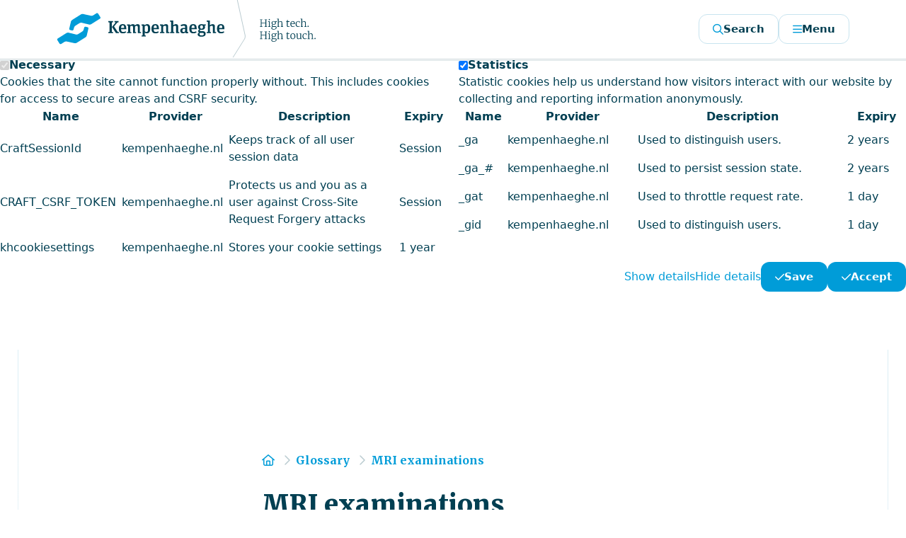

--- FILE ---
content_type: text/html; charset=UTF-8
request_url: https://www.kempenhaeghe.nl/en/glossary/mri-examinations/
body_size: 16319
content:
<!doctype html>
<html lang="en">
<head>
    <meta charset="UTF-8">
    <meta name="viewport" content="width=device-width, user-scalable=no, initial-scale=1.0, maximum-scale=1.0, minimum-scale=1.0">
    <meta http-equiv="X-UA-Compatible" content="ie=edge">

                    
    <title>MRI examinations | Expertise centre Kempenhaeghe</title>
    <meta name="description" content="">

    <meta property="fb:app_id" content="">
    <meta property="og:url" content="https://www.kempenhaeghe.nl/en/glossary/mri-examinations/">
    <meta property="og:type" content="website">
    <meta property="og:title" content="MRI-onderzoek | Kempenhaeghe EN">
    <meta property="og:image" content="">
    <meta property="og:image:width" content="1200">
    <meta property="og:image:height" content="630">
    <meta property="og:description" content="">
    <meta property="og:site_name" content="Kempenhaeghe EN">
    <meta property="og:locale" content="en">
    <meta property="og:locale:alternate" content="nl">
    <meta property="og:locale:alternate" content="en">
    
    <meta name="twitter:card" content="summary_large_image">
    <meta name="twitter:site" content="">
    <meta name="twitter:url" content="https://www.kempenhaeghe.nl/en/glossary/mri-examinations/">
    <meta name="twitter:title" content="MRI-onderzoek | Kempenhaeghe EN">
    <meta name="twitter:description" content="">
    <meta name="twitter:image" content="">

    
    <link rel="home" href="https://www.kempenhaeghe.nl/en/">
    <link rel="canonical" href="https://www.kempenhaeghe.nl/en/glossary/mri-examinations">
     <meta name="google-site-verification" content="bdWsaN_eapbkZplu9f-xO9F0Fiu8TeiAsSxIvUSTvhM">
     <meta name="google-site-verification" content="V4jhFAqFPkHIkCc47z1xiqAD9dF1Tzj2jsmM_-d3JWc">
     <meta name="facebook-domain-verification" content="wmnht1jczosla1san1nxj3r1tg0q0a">

                                                                                <link rel="alternate" hreflang="nl" href="https://www.kempenhaeghe.nl/begrippenlijst/mri-onderzoek" />
                                                                                                    <link rel="alternate" hreflang="en" href="https://www.kempenhaeghe.nl/en/glossary/mri-examinations" />
                                                                                
    <link rel="apple-touch-icon" sizes="180x180" href="/static/img/apple-touch-icon.png">
    <link rel="icon" type="image/png" sizes="32x32" href="/static/img/favicon-32x32.png">
    <link rel="icon" type="image/png" sizes="16x16" href="/static/img/favicon-16x16.png">
    <link rel="manifest" href="/static/img/site.webmanifest" crossorigin="use-credentials">
    <link rel="mask-icon" href="/static/img/safari-pinned-tab.svg" color="#00a0da">
    <link rel="shortcut icon" href="/static/img/favicon.ico">
    <meta name="msapplication-TileColor" content="#00a0da">
    <meta name="msapplication-config" content="/static/img/browserconfig.xml">
    <meta name="theme-color" content="#ffffff">

    <link rel="preconnect" href="https://fonts.googleapis.com">
    <link rel="preconnect" href="https://fonts.gstatic.com" crossorigin>
    <link href="https://fonts.googleapis.com/css2?family=Merriweather:wght@300;400;700;900&family=Open+Sans:ital,wght@0,300;0,400;0,600;0,700;0,800;1,300;1,400;1,600;1,700;1,800&display=swap" rel="stylesheet">
    <script src="https://kit.fontawesome.com/95a39f56bf.js" crossorigin="anonymous"></script>

            <!--# if expr="$HTTP_COOKIE=/critical\-css\=DngFfeAC/" -->
    <script type="module">!function(){const e=document.createElement("link").relList;if(!(e&&e.supports&&e.supports("modulepreload"))){for(const e of document.querySelectorAll('link[rel="modulepreload"]'))r(e);new MutationObserver((e=>{for(const o of e)if("childList"===o.type)for(const e of o.addedNodes)if("LINK"===e.tagName&&"modulepreload"===e.rel)r(e);else if(e.querySelectorAll)for(const o of e.querySelectorAll("link[rel=modulepreload]"))r(o)})).observe(document,{childList:!0,subtree:!0})}function r(e){if(e.ep)return;e.ep=!0;const r=function(e){const r={};return e.integrity&&(r.integrity=e.integrity),e.referrerpolicy&&(r.referrerPolicy=e.referrerpolicy),"use-credentials"===e.crossorigin?r.credentials="include":"anonymous"===e.crossorigin?r.credentials="omit":r.credentials="same-origin",r}(e);fetch(e.href,r)}}();</script>
<script>!function(){var e=document.createElement("script");if(!("noModule"in e)&&"onbeforeload"in e){var t=!1;document.addEventListener("beforeload",(function(n){if(n.target===e)t=!0;else if(!n.target.hasAttribute("nomodule")||!t)return;n.preventDefault()}),!0),e.type="module",e.src=".",document.head.appendChild(e),e.remove()}}();</script>
<script src="https://www.kempenhaeghe.nl/dist/assets/polyfills-legacy-J2baK5VF.js" nomodule onload="e=new CustomEvent(&#039;vite-script-loaded&#039;, {detail:{path: &#039;vite/legacy-polyfills-legacy&#039;}});document.dispatchEvent(e);" integrity="sha384-gU8FqvX6/cFVGyDbVC6+YrMgbinBAyptoUnYuQodJAO6ykdm7PLcT0rXuiqpBxCM"></script>
<script type="module" src="https://www.kempenhaeghe.nl/dist/assets/app-DIBBV5aK.js" crossorigin onload="e=new CustomEvent(&#039;vite-script-loaded&#039;, {detail:{path: &#039;src/js/app.ts&#039;}});document.dispatchEvent(e);" integrity="sha384-/KO4ThToV+oBpLPPRWntj437p/lX0I/2EdXg62X5zsti/FmwCAc2j5sV7uFEGShy"></script>
<link href="https://www.kempenhaeghe.nl/dist/assets/app-DngFfeAC.css" rel="stylesheet">
<script src="https://www.kempenhaeghe.nl/dist/assets/app-legacy-CjItuKXr.js" nomodule onload="e=new CustomEvent(&#039;vite-script-loaded&#039;, {detail:{path: &#039;src/js/app-legacy.ts&#039;}});document.dispatchEvent(e);" integrity="sha384-dXd2siPnYOfhRS01CuX8qJr+aV/NEJGyt65M0WH4/Ut3QDtBe+bcfNQa9BbXhLtz"></script>
    <!--# else -->
    <script type="module" src="https://www.kempenhaeghe.nl/dist/assets/app-DIBBV5aK.js" crossorigin onload="e=new CustomEvent(&#039;vite-script-loaded&#039;, {detail:{path: &#039;src/js/app.ts&#039;}});document.dispatchEvent(e);" integrity="sha384-/KO4ThToV+oBpLPPRWntj437p/lX0I/2EdXg62X5zsti/FmwCAc2j5sV7uFEGShy"></script>
<link href="https://www.kempenhaeghe.nl/dist/assets/app-DngFfeAC.css" rel="stylesheet" media="print" onload="this.media=&#039;all&#039;">
<script src="https://www.kempenhaeghe.nl/dist/assets/app-legacy-CjItuKXr.js" nomodule onload="e=new CustomEvent(&#039;vite-script-loaded&#039;, {detail:{path: &#039;src/js/app-legacy.ts&#039;}});document.dispatchEvent(e);" integrity="sha384-dXd2siPnYOfhRS01CuX8qJr+aV/NEJGyt65M0WH4/Ut3QDtBe+bcfNQa9BbXhLtz"></script>
    
         <script nonce="13374e359c91da3cee4f40767f7f1c8112eee7da">(function(w,d,s,l,i){w[l]=w[l]||[];w[l].push({'gtm.start': new Date().getTime(),event:'gtm.js'});var f=d.getElementsByTagName(s)[0],
     j=d.createElement(s),dl=l!='dataLayer'?'&l='+l:'';j.async=true;j.src='https://www.googletagmanager.com/gtm.js?id='+i+dl;f.parentNode.insertBefore(j,f);
     })(window,document,'script','dataLayer','GTM-TG24WFL');</script>

        <script src="https://cdn-eu.readspeaker.com/script/6814/webReader/webReader.js?pids=wr" type="text/javascript" id="rs_req_Init"></script>
<link href="https://www.kempenhaeghe.nl/cpresources/9fca001c/style.css?v=1768254153" rel="stylesheet"></head>
<body>
        <section id="elc-cookie-consent" class="elc-small dark:!bg-denim-highlight">
    <form id="elc-cookie-consent-form" action="" data-url="https://www.kempenhaeghe.nl/index.php?p=actions/" data-refresh=false method="post" accept-charset="UTF-8">

        <input type="hidden" name="action" value="cookie-consent/consent/update">
        <input type="hidden" name="site_id" value="2">

        
        <input type="hidden" name="CRAFT_CSRF_TOKEN" value="tJSmifvuOBzxT3MR32ayBZ5XJKHPH_BG9r6YN4VWdn61nR8iF-MPINjnkNqa3ktWkw5BfpA19kuzIxfytm7JAob3oAHjewBMxedMbHSbfEc=">

        <header class="elc-header">
            <h6 class="elc-primary-heading font-display text-blue font-bold text-xl">Kempenhaeghe uses cookies</h6>
            <p class="elc-header-description text-body">This website uses cookies to analyse our traffic and improve our service.</p>
        </header>

        <div id="elc-cookie-consent-settings">
            <div class="text-body grid lg:grid-cols-2 gap-4">
                                    <div>
                        <div class="elc-cookie-group">
                            <div class="elc-row elc-cookie-headline flex gap-2 items-center">
                                <input type="checkbox" id="elc-checkbox-1" class="elc-cookie-checkbox" name="group-en-necessary" disabled="disabled" checked>
                                <label class="elc-cookie-name text-base font-bold text-body cursor-pointer" for="elc-checkbox-1">Necessary</label>
                            </div>
                            <div class="elc-row elc-cookie-description">
                                Cookies that the site cannot function properly without. This includes cookies for access to secure areas and CSRF security.
                            </div>

                                                            <table class="elc-cookie-field">
                                    <tr>
                                        <th><strong>Name</strong></th>
                                        <th><strong>Provider</strong></th>
                                        <th><strong>Description</strong></th>
                                        <th><strong>Expiry</strong></th>
                                    </tr>
                                                                            <tr>
                                            <td>
                                                CraftSessionId
                                            </td>
                                            <td>
                                                kempenhaeghe.nl
                                            </td>
                                            <td>
                                                Keeps track of all user session data
                                            </td>
                                            <td>
                                                Session
                                            </td>
                                        </tr>
                                                                            <tr>
                                            <td>
                                                CRAFT_CSRF_TOKEN
                                            </td>
                                            <td>
                                                kempenhaeghe.nl
                                            </td>
                                            <td>
                                                Protects us and you as a user against Cross-Site Request Forgery attacks
                                            </td>
                                            <td>
                                                Session
                                            </td>
                                        </tr>
                                                                            <tr>
                                            <td>
                                                khcookiesettings
                                            </td>
                                            <td>
                                                kempenhaeghe.nl
                                            </td>
                                            <td>
                                                Stores your cookie settings
                                            </td>
                                            <td>
                                                1 year
                                            </td>
                                        </tr>
                                                                    </table>
                                                    </div>
                    </div>
                                    <div>
                        <div class="elc-cookie-group">
                            <div class="elc-row elc-cookie-headline flex gap-2 items-center">
                                <input type="checkbox" id="elc-checkbox-2" class="elc-cookie-checkbox" name="group-en-statistics" checked>
                                <label class="elc-cookie-name text-base font-bold text-body cursor-pointer" for="elc-checkbox-2">Statistics</label>
                            </div>
                            <div class="elc-row elc-cookie-description">
                                Statistic cookies help us understand how visitors interact with our website by collecting and reporting information anonymously.
                            </div>

                                                            <table class="elc-cookie-field">
                                    <tr>
                                        <th><strong>Name</strong></th>
                                        <th><strong>Provider</strong></th>
                                        <th><strong>Description</strong></th>
                                        <th><strong>Expiry</strong></th>
                                    </tr>
                                                                            <tr>
                                            <td>
                                                _ga
                                            </td>
                                            <td>
                                                kempenhaeghe.nl
                                            </td>
                                            <td>
                                                Used to distinguish users.
                                            </td>
                                            <td>
                                                2 years
                                            </td>
                                        </tr>
                                                                            <tr>
                                            <td>
                                                _ga_#
                                            </td>
                                            <td>
                                                kempenhaeghe.nl
                                            </td>
                                            <td>
                                                Used to persist session state.
                                            </td>
                                            <td>
                                                2 years
                                            </td>
                                        </tr>
                                                                            <tr>
                                            <td>
                                                _gat
                                            </td>
                                            <td>
                                                kempenhaeghe.nl
                                            </td>
                                            <td>
                                                Used to throttle request rate.
                                            </td>
                                            <td>
                                                1 day
                                            </td>
                                        </tr>
                                                                            <tr>
                                            <td>
                                                _gid
                                            </td>
                                            <td>
                                                kempenhaeghe.nl
                                            </td>
                                            <td>
                                                Used to distinguish users.
                                            </td>
                                            <td>
                                                1 day
                                            </td>
                                        </tr>
                                                                    </table>
                                                    </div>
                    </div>
                            </div>
        </div>

        <div class="button-container flex items-center justify-center md:justify-end gap-2.5">
            <a href="#" id="elc-detail-link" class="text-body text-blue hover:text-blue-600 hidden md:block">Show details</a>
            <a href="#" id="elc-hide-detail-link" class="text-body text-blue hover:text-blue-600 hidden md:block">Hide details</a>

            <button id="elc-save-link" class="button button-blue" type="submit"><i class="far fa-check"></i> Save</button>
                            <button id="elc-accept-link" class="button button-blue" type="submit" onclick="KH.acceptCookie()"><i class="far fa-check"></i> Accept</button>
                    </div>

    </form>
</section>

<script>
  const KH = {
    acceptCookie: function() {
      const checkbox2 = document.querySelector('#elc-checkbox-2');
      if (checkbox2.value === 'on') {
        dataLayer.push({
          'event': 'Cookieconsent',
          'accepted': 'statistics'
        });
      }
    }
  };
</script>




    <noscript nonce="13374e359c91da3cee4f40767f7f1c8112eee7da"><iframe src="https://www.googletagmanager.com/ns.html?id=GTM-TG24WFL" height="0" width="0" style="display:none;visibility:hidden"></iframe></noscript>

    
        <div class="header-wrapper l-header">
                            <header class="header">
        <div class="container flex items-center justify-between">
            <a href="https://www.kempenhaeghe.nl/en/" class="header-logo">
                <svg class="logo" xmlns="http://www.w3.org/2000/svg" viewBox="0 0 374 81">
    <g fill-rule="evenodd">
                <path class="logo__shape" d="M44.561 34.2317l-10.189-2.499c-.889-.219-2.248 0-3.03.487l-5.833 3.673c-.769.484-1.611 1.617-1.844 2.499l-.782 2.924c-.239.871-1.159 1.418-2.061 1.216l-2.612-.626c-.895-.209-1.452-1.114-1.24-2.009l2.267-9.589c.206-.909 1.028-2.032 1.79-2.513l12.205-7.693c.782-.494 2.147-.745 3.056-.543l10.991 2.393c.908.202 2.261-.05 3.042-.534l4.621-2.916c.776-.485 1.817-.246 2.3.523l3.004 4.766c.49.779.252 1.823-.518 2.3l-12.144 7.651c-.763.49-2.122.712-3.023.49zm-3.1757 15.2969c-.212.896-1.014 2.025-1.79 2.516l-12.204 7.693c-.776.497-2.141.727-3.036.534l-11.011-2.39c-.895-.189-2.261.049-3.036.543l-4.621 2.904c-.769.498-1.803.249-2.294-.51l-3.016-4.773c-.484-.78-.245-1.82.524-2.31l12.131-7.641c.776-.49 2.148-.719 3.036-.494l10.196 2.506c.889.215 2.261-.007 3.029-.49l5.828-3.68c.782-.49 1.611-1.617 1.849-2.499l.783-2.913c.232-.885 1.159-1.422 2.048-1.226l2.625.626c.889.215 1.459 1.12 1.233 2.009l-2.274 9.595z"></path>
                <path d="M71.3892 44.7327l1.75-.259v-13.136l-1.75-.298v-1.554h6.609v1.554l-1.743.298v13.136l1.743.259v1.481h-6.609v-1.481zm14.77 0v1.481h-4.037l-5.609-8.598 5.284-6.331-1.783-.245v-1.554h5.774v1.554l-1.684.298-4.634 5.546 5.091 7.663 1.598.186zm.0395-4.6573c0-4.544 2.055-6.4 5.343-6.4 3.169 0 4.952 1.551 4.952 5.949v1.088h-7.252c.02 2.83.729 3.901 2.977 3.901 1.451 0 2.28-.392 3.314-.984l.835 1.438c-1.266.968-2.599 1.461-4.561 1.461-3.652 0-5.608-1.862-5.608-6.453zm3.043-1.067h4.329c0-2.708-.392-3.66-2.069-3.66-1.418 0-2.101.885-2.26 3.66zm19.3574-3.6034c1.18-1.074 2.313-1.733 3.825-1.733 1.896 0 3.049 1.017 3.049 3.139v7.855l1.544.186v1.362h-4.454v-8.413c0-1.318-.358-1.846-1.366-1.846-.835 0-1.683.378-2.419.958v7.654l1.498.192v1.455h-4.395v-8.413c0-1.318-.359-1.846-1.406-1.846-.809 0-1.644.378-2.386.958v7.654l1.465.192v1.455h-5.92v-1.455l1.551-.192v-8.568l-1.551-.325v-1.687h3.965l.337 1.418c1.167-1.03 2.294-1.733 3.779-1.733 1.452 0 2.472.556 2.884 1.733zm13.4834-.0195c.809-.868 2.082-1.714 3.553-1.714 2.373 0 4.302 1.366 4.302 6.285 0 4.848-1.882 6.519-4.687 6.519-1.299 0-2.339-.476-3.048-1.182v4.106l1.557.219v1.343h-5.98v-1.343l1.526-.219v-13.404l-1.526-.321v-1.688h3.938l.365 1.399zm4.773 4.713c0-3.258-.451-4.375-2.121-4.375-1.002 0-1.843.417-2.532 1.028v6.878c.556.497 1.471.98 2.406.98 1.743 0 2.247-1.303 2.247-4.511zm4.8393-.0231c0-4.544 2.055-6.4 5.336-6.4 3.183 0 4.953 1.551 4.953 5.949v1.088h-7.24c.027 2.83.736 3.901 2.977 3.901 1.438 0 2.28-.392 3.294-.984l.856 1.438c-1.28.968-2.606 1.461-4.561 1.461-3.659 0-5.615-1.862-5.615-6.453zm3.049-1.067h4.323c0-2.708-.385-3.66-2.056-3.66-1.438 0-2.114.885-2.267 3.66zm17.3885-1.2992c0-1.299-.371-1.793-1.392-1.793-.868 0-1.909.46-2.645 1.023v7.627l1.498.19v1.455h-5.953v-1.455l1.552-.19v-8.571l-1.552-.321v-1.688h3.971l.332 1.419c1.173-1.05 2.459-1.73 4.017-1.73 1.909 0 3.043 1.014 3.043 3.136v7.755l1.571.19v1.455h-4.442v-8.502zm9.9243-2.3867c1.12-1.021 2.419-1.647 3.864-1.647 1.903 0 3.056 1.014 3.056 3.139v7.752l1.545.193v1.452h-4.421v-8.502c0-1.3-.385-1.797-1.393-1.797-.881 0-1.909.444-2.651 1.031v7.623l1.491.193v1.452h-5.946v-1.452l1.551-.193v-14.03l-1.551-.318v-1.595h4.455v6.699zm21.0342 10.7393c-.484.248-1.24.464-2.028.464-1.128 0-1.943-.388-2.201-1.382-.73.732-1.625 1.382-3.229 1.382-2.228 0-3.732-1.12-3.732-3.693 0-2.787 1.697-3.914 5.886-3.914h.856v-.948c0-1.352-.364-2.121-1.883-2.121-1.306 0-2.44.368-3.613.908l-.842-1.711c1.379-.818 3.063-1.371 5.065-1.371 2.744 0 4.157 1.06 4.157 3.838v6.075c0 .958.252 1.144 1.385 1.124l.179 1.349zm-4.448-2.334v-3.284h-.835c-2.175 0-2.977.447-2.977 2.211 0 1.455.537 1.999 1.624 1.999.988 0 1.697-.432 2.188-.926zm5.8533-3.6524c0-4.544 2.055-6.4 5.336-6.4 3.183 0 4.966 1.551 4.966 5.949v1.088h-7.259c.033 2.83.742 3.901 2.976 3.901 1.452 0 2.294-.392 3.308-.984l.842 1.438c-1.266.968-2.598 1.461-4.547 1.461-3.66 0-5.622-1.862-5.622-6.453zm3.043-1.067h4.329c0-2.708-.385-3.66-2.062-3.66-1.425 0-2.101.885-2.267 3.66zm8.6709 9.0124c0-1.325.902-2.052 2.015-2.532-.862-.309-1.346-1.065-1.346-1.983 0-1.213.69-2.035 1.479-2.634-.975-.578-1.624-1.711-1.624-3.189 0-2.582 1.829-4.011 4.846-4.011.815 0 1.604.116 2.187.315h3.825v1.594l-1.862.242c.431.481.709 1.257.709 1.952 0 2.536-1.631 3.862-4.879 3.862-.643 0-1.333-.087-1.79-.209-.424.417-.577.842-.577 1.282 0 .422.278.737.941.737h2.778c2.665 0 4.442 1.048 4.442 3.633 0 2.655-1.91 4.136-5.748 4.136-3.891 0-5.396-1.309-5.396-3.195zm3.314-2.145c-.43.388-.735 1.038-.735 1.787 0 1.034.682 1.83 2.817 1.83 2.313 0 3.136-.819 3.136-2.029 0-1.153-.67-1.588-2.062-1.588h-3.156zm4.091-8.21c0-1.627-.531-2.32-2.035-2.32-1.392 0-2.002.736-2.002 2.393 0 1.551.63 2.287 2.002 2.287 1.478 0 2.035-.802 2.035-2.36zm9.6384-2.3433c1.114-1.021 2.42-1.647 3.865-1.647 1.903 0 3.063 1.014 3.063 3.139v7.752l1.544.193v1.452h-4.415v-8.502c0-1.3-.405-1.797-1.405-1.797-.888 0-1.909.444-2.652 1.031v7.623l1.505.193v1.452h-5.946v-1.452l1.544-.193v-14.03l-1.544-.318v-1.595h4.441v6.699zm9.8775 4.7529c0-4.544 2.055-6.4 5.337-6.4 3.182 0 4.958 1.551 4.958 5.949v1.088h-7.246c.027 2.83.743 3.901 2.97 3.901 1.459 0 2.301-.392 3.308-.984l.836 1.438c-1.26.968-2.599 1.461-4.555 1.461-3.646 0-5.608-1.862-5.608-6.453zm3.049-1.067h4.323c0-2.708-.392-3.66-2.068-3.66-1.419 0-2.109.885-2.255 3.66z"></path>

                                <path class="fill-denim-light dark:fill-denim-contrast" fill-rule="nonzero" d="M246 80.024981l15.791979-25.08928c.959339-1.525879 1.416314-4.152258 1.028094-5.911114L251.9982 0h-1l10.821873 49.024587c.38822 1.758856-.068755 4.385235-1.028094 5.911114L245 80.024981"></path>

                                            <path class="hidden md:block" d="M284.19 27.82l-1.148-.154v-.602h3.514v.602l-1.218.154v3.934h5.348V27.82l-1.162-.154v-.602h3.472v.602l-1.148.154v8.918l1.148.126v.602h-3.486v-.602l1.176-.126v-4.242h-5.348v4.242l1.232.126v.602H283v-.602l1.19-.126V27.82zm11.858.406c-.504 0-.756-.266-.756-.798 0-.27.08-.492.238-.665.159-.173.373-.259.644-.259.28 0 .48.077.602.231a.888.888 0 01.182.567c0 .29-.077.516-.231.679-.154.163-.376.245-.665.245h-.014zm-.448 2.394l-1.092-.238v-.63l1.918-.224h.028l.28.224v7.014l1.218.098v.602h-3.584v-.602l1.232-.112V30.62zm6.664 10.626c-2.203 0-3.304-.7-3.304-2.1 0-.42.128-.803.385-1.148.257-.345.562-.616.917-.812-.439-.233-.658-.62-.658-1.162 0-.345.098-.67.294-.973.196-.303.448-.534.756-.693a2.427 2.427 0 01-1.029-.875c-.247-.378-.371-.819-.371-1.323 0-.541.15-1.015.448-1.421a2.879 2.879 0 011.169-.931c.48-.215.982-.322 1.505-.322.868 0 1.563.191 2.086.574.14-.13.357-.259.651-.385.294-.126.609-.189.945-.189h.462v1.036h-1.596c.27.373.406.826.406 1.358 0 .55-.14 1.038-.42 1.463-.28.425-.656.754-1.127.987a3.47 3.47 0 01-1.561.35 4.1 4.1 0 01-1.05-.126c-.168.13-.301.282-.399.455a1.053 1.053 0 00-.147.525c0 .355.114.602.343.742.229.14.628.21 1.197.21h1.652c.868 0 1.51.168 1.925.504.415.336.623.807.623 1.414 0 .504-.182.973-.546 1.407-.364.434-.861.782-1.491 1.043a5.337 5.337 0 01-2.065.392zm.098-7.252c1.185 0 1.778-.653 1.778-1.96 0-1.241-.616-1.862-1.848-1.862-1.232 0-1.848.611-1.848 1.834 0 .588.159 1.066.476 1.435.317.369.798.553 1.442.553zm-.028 6.538c.504 0 .985-.072 1.442-.217.457-.145.826-.355 1.106-.63.28-.275.42-.595.42-.959 0-.29-.044-.523-.133-.7-.089-.177-.261-.315-.518-.413-.257-.098-.628-.147-1.113-.147h-1.736c-.448 0-.789-.028-1.022-.084-.457.439-.686.952-.686 1.54 0 .532.168.933.504 1.204.336.27.915.406 1.736.406zm5.782-13.65l-1.246-.126v-.518l2.072-.238h.028l.266.182v3.332l-.028 1.162c.299-.27.719-.532 1.26-.784s1.073-.378 1.596-.378c.588 0 1.045.112 1.372.336.327.224.555.572.686 1.043.13.471.196 1.108.196 1.911v3.948l1.022.112v.602h-3.136v-.602l.98-.112V32.79c0-.597-.04-1.064-.119-1.4-.08-.336-.236-.588-.469-.756-.233-.168-.574-.252-1.022-.252-.373 0-.775.091-1.204.273-.43.182-.807.399-1.134.651v5.446l1.036.112v.602h-3.038v-.602l.882-.098v-9.884zm14.056 10.738c-.495 0-.868-.114-1.12-.343-.252-.229-.378-.637-.378-1.225v-5.53h-1.064v-.546c.467-.103.737-.177.812-.224.14-.075.243-.22.308-.434.056-.14.13-.392.224-.756.093-.364.163-.649.21-.854h.644v1.988h2.478v.826h-2.478v4.536c0 .541.019.922.056 1.141.037.22.112.362.224.427s.308.098.588.098c.27 0 .574-.037.91-.112.336-.075.588-.154.756-.238l.182.532c-.215.168-.57.329-1.064.483-.495.154-.924.231-1.288.231zm6.664 0c-1.083 0-1.916-.371-2.499-1.113-.583-.742-.875-1.729-.875-2.961 0-.793.154-1.498.462-2.114a3.484 3.484 0 011.281-1.435 3.406 3.406 0 011.841-.511c.83 0 1.477.238 1.939.714.462.476.712 1.162.749 2.058 0 .579-.028.99-.084 1.232h-4.984c0 .98.222 1.78.665 2.401.443.62 1.066.931 1.869.931.392 0 .793-.07 1.204-.21.41-.14.728-.308.952-.504l.224.518c-.27.28-.665.516-1.183.707a4.477 4.477 0 01-1.561.287zm1.638-4.788c.028-.196.042-.401.042-.616-.01-.616-.156-1.106-.441-1.47-.285-.364-.721-.546-1.309-.546-1.279 0-1.974.877-2.086 2.632h3.794zm2.366.798c0-.756.147-1.449.441-2.079a3.517 3.517 0 011.316-1.505c.583-.373 1.295-.56 2.135-.56.364 0 .719.044 1.064.133.345.089.644.184.896.287l-.056 2.002h-.7l-.294-1.344c-.056-.28-.457-.42-1.204-.42-.728 0-1.309.28-1.743.84-.434.56-.651 1.325-.651 2.296 0 1.157.233 2.035.7 2.632.467.597 1.073.896 1.82.896a3.39 3.39 0 001.141-.196c.369-.13.674-.28.917-.448l.224.462c-.27.27-.644.504-1.12.7a3.693 3.693 0 01-1.414.294c-.737 0-1.367-.175-1.89-.525a3.265 3.265 0 01-1.183-1.428c-.266-.602-.399-1.281-.399-2.037zm8.092-6.748l-1.246-.126v-.518l2.072-.238h.028l.266.182v3.332l-.028 1.162c.299-.27.719-.532 1.26-.784s1.073-.378 1.596-.378c.588 0 1.045.112 1.372.336.327.224.555.572.686 1.043.13.471.196 1.108.196 1.911v3.948l1.022.112v.602h-3.136v-.602l.98-.112V32.79c0-.597-.04-1.064-.119-1.4-.08-.336-.236-.588-.469-.756-.233-.168-.574-.252-1.022-.252-.373 0-.775.091-1.204.273-.43.182-.807.399-1.134.651v5.446l1.036.112v.602h-3.038v-.602l.882-.098v-9.884zm9.352 10.738a.754.754 0 01-.77-.784c0-.261.091-.48.273-.658a.884.884 0 01.637-.266c.252 0 .441.075.567.224.126.15.189.336.189.56 0 .261-.089.48-.266.658a.861.861 0 01-.63.266zM284.19 44.82l-1.148-.154v-.602h3.514v.602l-1.218.154v3.934h5.348V44.82l-1.162-.154v-.602h3.472v.602l-1.148.154v8.918l1.148.126v.602h-3.486v-.602l1.176-.126v-4.242h-5.348v4.242l1.232.126v.602H283v-.602l1.19-.126V44.82zm11.858.406c-.504 0-.756-.266-.756-.798 0-.27.08-.492.238-.665.159-.173.373-.259.644-.259.28 0 .48.077.602.231a.888.888 0 01.182.567c0 .29-.077.516-.231.679-.154.163-.376.245-.665.245h-.014zm-.448 2.394l-1.092-.238v-.63l1.918-.224h.028l.28.224v7.014l1.218.098v.602h-3.584v-.602l1.232-.112V47.62zm6.664 10.626c-2.203 0-3.304-.7-3.304-2.1 0-.42.128-.803.385-1.148.257-.345.562-.616.917-.812-.439-.233-.658-.62-.658-1.162 0-.345.098-.67.294-.973.196-.303.448-.534.756-.693a2.427 2.427 0 01-1.029-.875c-.247-.378-.371-.819-.371-1.323 0-.541.15-1.015.448-1.421a2.879 2.879 0 011.169-.931c.48-.215.982-.322 1.505-.322.868 0 1.563.191 2.086.574.14-.13.357-.259.651-.385.294-.126.609-.189.945-.189h.462v1.036h-1.596c.27.373.406.826.406 1.358 0 .55-.14 1.038-.42 1.463-.28.425-.656.754-1.127.987a3.47 3.47 0 01-1.561.35 4.1 4.1 0 01-1.05-.126c-.168.13-.301.282-.399.455a1.053 1.053 0 00-.147.525c0 .355.114.602.343.742.229.14.628.21 1.197.21h1.652c.868 0 1.51.168 1.925.504.415.336.623.807.623 1.414 0 .504-.182.973-.546 1.407-.364.434-.861.782-1.491 1.043a5.337 5.337 0 01-2.065.392zm.098-7.252c1.185 0 1.778-.653 1.778-1.96 0-1.241-.616-1.862-1.848-1.862-1.232 0-1.848.611-1.848 1.834 0 .588.159 1.066.476 1.435.317.369.798.553 1.442.553zm-.028 6.538c.504 0 .985-.072 1.442-.217.457-.145.826-.355 1.106-.63.28-.275.42-.595.42-.959 0-.29-.044-.523-.133-.7-.089-.177-.261-.315-.518-.413-.257-.098-.628-.147-1.113-.147h-1.736c-.448 0-.789-.028-1.022-.084-.457.439-.686.952-.686 1.54 0 .532.168.933.504 1.204.336.27.915.406 1.736.406zm5.782-13.65l-1.246-.126v-.518l2.072-.238h.028l.266.182v3.332l-.028 1.162c.299-.27.719-.532 1.26-.784s1.073-.378 1.596-.378c.588 0 1.045.112 1.372.336.327.224.555.572.686 1.043.13.471.196 1.108.196 1.911v3.948l1.022.112v.602h-3.136v-.602l.98-.112V49.79c0-.597-.04-1.064-.119-1.4-.08-.336-.236-.588-.469-.756-.233-.168-.574-.252-1.022-.252-.373 0-.775.091-1.204.273-.43.182-.807.399-1.134.651v5.446l1.036.112v.602h-3.038v-.602l.882-.098v-9.884zm14.056 10.738c-.495 0-.868-.114-1.12-.343-.252-.229-.378-.637-.378-1.225v-5.53h-1.064v-.546c.467-.103.737-.177.812-.224.14-.075.243-.22.308-.434.056-.14.13-.392.224-.756.093-.364.163-.649.21-.854h.644v1.988h2.478v.826h-2.478v4.536c0 .541.019.922.056 1.141.037.22.112.362.224.427s.308.098.588.098c.27 0 .574-.037.91-.112.336-.075.588-.154.756-.238l.182.532c-.215.168-.57.329-1.064.483-.495.154-.924.231-1.288.231zm3.262-4.088c0-.812.17-1.526.511-2.142.34-.616.789-1.087 1.344-1.414a3.388 3.388 0 011.743-.49c1.176 0 2.046.383 2.611 1.148.565.765.847 1.745.847 2.94 0 .812-.17 1.526-.511 2.142-.34.616-.789 1.087-1.344 1.414a3.388 3.388 0 01-1.743.49c-1.176 0-2.046-.383-2.611-1.148-.565-.765-.847-1.745-.847-2.94zm3.528 3.36c.719 0 1.274-.275 1.666-.826.392-.55.588-1.353.588-2.408 0-1.008-.182-1.834-.546-2.478-.364-.644-.929-.966-1.694-.966-.719 0-1.276.275-1.673.826-.397.55-.595 1.353-.595 2.408 0 1.017.184 1.846.553 2.485.369.64.936.959 1.701.959zm11.214.7c-.243 0-.42-.042-.532-.126-.112-.084-.168-.238-.168-.462v-.546a5.538 5.538 0 01-1.218.812c-.467.233-.933.35-1.4.35-.85 0-1.454-.238-1.813-.714-.36-.476-.539-1.25-.539-2.324v-4.116l-.826-.238v-.518l1.694-.182h.014l.252.168v4.718c0 .588.042 1.048.126 1.379.084.331.238.576.462.735.224.159.55.238.98.238.41 0 .803-.089 1.176-.266.373-.177.695-.387.966-.63v-5.404l-1.064-.238v-.518l1.862-.182h.014l.322.168v7.154h.868l-.014.532c-.047.01-.182.047-.406.112a2.699 2.699 0 01-.756.098zm2.226-3.962c0-.756.147-1.449.441-2.079a3.517 3.517 0 011.316-1.505c.583-.373 1.295-.56 2.135-.56.364 0 .719.044 1.064.133.345.089.644.184.896.287l-.056 2.002h-.7l-.294-1.344c-.056-.28-.457-.42-1.204-.42-.728 0-1.309.28-1.743.84-.434.56-.651 1.325-.651 2.296 0 1.157.233 2.035.7 2.632.467.597 1.073.896 1.82.896a3.39 3.39 0 001.141-.196c.369-.13.674-.28.917-.448l.224.462c-.27.27-.644.504-1.12.7a3.693 3.693 0 01-1.414.294c-.737 0-1.367-.175-1.89-.525a3.265 3.265 0 01-1.183-1.428c-.266-.602-.399-1.281-.399-2.037zm8.092-6.748l-1.246-.126v-.518L351.32 43h.028l.266.182v3.332l-.028 1.162c.299-.27.719-.532 1.26-.784s1.073-.378 1.596-.378c.588 0 1.045.112 1.372.336.327.224.555.572.686 1.043.13.471.196 1.108.196 1.911v3.948l1.022.112v.602h-3.136v-.602l.98-.112V49.79c0-.597-.04-1.064-.119-1.4-.08-.336-.236-.588-.469-.756-.233-.168-.574-.252-1.022-.252-.373 0-.775.091-1.204.273-.43.182-.807.399-1.134.651v5.446l1.036.112v.602h-3.038v-.602l.882-.098v-9.884zm9.352 10.738a.754.754 0 01-.77-.784c0-.261.091-.48.273-.658a.884.884 0 01.637-.266c.252 0 .441.075.567.224.126.15.189.336.189.56 0 .261-.089.48-.266.658a.861.861 0 01-.63.266z"></path>
                        </g>
</svg>            </a>

            <div class="header-buttons">
                                    <button type="button" class="button button-menu" data-click-trigger="search:open">
                        <i class="fa-regular fa-search"></i>
                        <span class="hidden lg:inline">Search</span>
                    </button>
                
                <button type="button" class="button button-menu" id="menuOpenButton">
                    <i class="fa-regular fa-bars"></i>
                    <span class="hidden lg:inline">Menu</span>
                </button>

                                                            </div>
        </div>
    </header>
</div>        <div class="header-spacer"></div>

        <nav class="navigation">
    <div class="navigation__container" id="read-navigation-content">
        <button class="button button-close" id="menuCloseButton"><i class="fal fa-xmark" aria-hidden="true"></i>Sluiten</button>
        <div class="navigation__header">
            <div class="flex gap-6 sm:gap-8">
                                                                                                                                                                                                                                                                    <a href="https://www.kempenhaeghe.nl/begrippenlijst/mri-onderzoek" class="max-sm:text-sm">
                                    <i class="fas fa-globe"></i>
                                                                            <span class="sm:hidden">NL</span>
                                        <span class="max-sm:hidden">Nederlands</span>
                                                                    </a>
                                                                                                                                                                        
                <a href="#" class="max-sm:text-sm" id="contrastButton" title="Toggle between darkmode and lightmode"><i class="fas fa-circle-half-stroke"></i> Contrast</a>
            </div>
        </div>

        <div class="navigation__body">
            <div>
                <ul  class="navigation-menu navigation-menu__primary"><li  class="navigation-menu__item"><a  class="navigation-menu__link" href="https://www.kempenhaeghe.nl/en/epilepsy">Epilepsy</a></li><li  class="navigation-menu__item"><a  class="navigation-menu__link" href="https://www.kempenhaeghe.nl/en/sleeping-disorders">Center for Sleep Medicine</a></li><li  class="navigation-menu__item"><a  class="navigation-menu__link" href="https://www.kempenhaeghe.nl/en/center-for-neurological-learning-and-developmental-disorders">Center for Neurological Learning and Developmental Disorders</a></li><li  class="navigation-menu__item"><a  class="navigation-menu__link" href="https://www.kempenhaeghe.nl/en/living-at-kempenhaeghe">Living at Kempenhaeghe</a></li><li  class="navigation-menu__item"><a  class="navigation-menu__link" href="https://www.kempenhaeghe.nl/en/special-education">Special education</a></li></ul>
            </div>

            <div>
                <ul  class="navigation-menu navigation-menu__secondary"><li  class="navigation-menu__item"><a  class="navigation-menu__link" href="https://www.kempenhaeghe.nl/en/kempenhaeghe">Kempenhaeghe</a></li><li  class="navigation-menu__item"><a  class="navigation-menu__link" href="https://www.kempenhaeghe.nl/en/science-innovation">Research</a></li><li  class="navigation-menu__item"><a  class="navigation-menu__link" href="https://www.kempenhaeghe.nl/en/specialisten">Specialisten</a></li><li  class="navigation-menu__item"><a  class="navigation-menu__link" href="https://www.kempenhaeghe.nl/en/news">News</a></li><li  class="navigation-menu__item"><a  class="navigation-menu__link" href="https://www.kempenhaeghe.nl/en/contact-and-location">Contact and Location</a></li></ul>
            </div>
        </div>
    </div>
</nav>    
        <main class="main-body" id="read-main-content">
            <section class="start-intro pb-6">
        <div class="container">
            <div class="grid grid-cols-1 lg:grid-cols-4 gap-10">
                <div></div>
                <div class="lg:col-span-3">
                    <ol class="breadcrumbs rs_skip" itemscope itemtype="https://schema.org/BreadcrumbList">

        <li class="item" itemprop="itemListElement" itemscope itemtype="https://schema.org/ListItem">
        <a itemprop="item" href="https://www.kempenhaeghe.nl/en/">
            <i class="far fa-home" aria-hidden="true"></i>
            <span itemprop="name" class="sr-only">Home</span>
            <meta itemprop="position" content="1" />
        </a>
        <i class="far fa-chevron-right px-2 text-denim-light dark:text-denim-contrast" aria-hidden="true"></i>
    </li>

                                            <li class="item" itemprop="itemListElement" itemscope itemtype="https://schema.org/ListItem">
                <a itemprop="item" href="https://www.kempenhaeghe.nl/en/glossary/#m">
                    <span itemprop="name">Glossary</span>
                    <meta itemprop="position" content="2" />
                </a>
                <i class="far fa-chevron-right px-2 text-denim-light dark:text-denim-contrast" aria-hidden="true"></i>
            </li>
        
                                                    <li class="item" itemprop="itemListElement" itemscope itemtype="https://schema.org/ListItem">
                <a itemprop="item" href="https://www.kempenhaeghe.nl/en/glossary/mri-examinations">
                    <span itemprop="name">MRI examinations</span>
                    <meta itemprop="position" content="3" />
                </a>
            </li>
            </ol>                    <h1 class="  text-4xl mb-6">MRI examinations</h1>
                    
<div class="flex flex-col mb-4 relative rs-custom-hook">
    <div>
        <a
            href="//app-eu.readspeaker.com/cgi-bin/rsent?customerid=6814&lang=en_en&voice=Ilse&readid=read-main-content&url="
            onclick="readpage(this.href, 'xp1'); return false;"
            class="rs_href readspeaker-button !mb-0"
            rel="nofollow"
        >
            <i class="fas fa-volume" aria-hidden="true"></i>
            <span class="show-for-sr rs_skip">Read and speak</span>
        </a>
    </div>
    <div id="xp1" class="!absolute top-0 left-0 rs_addtools rs_splitbutton rs_preserve rs_skip rs_exp"></div>
</div>                </div>
            </div>
        </div>
    </section>
    <section class="pb-16">
        <div class="container">
            <div class="grid grid-cols-1 lg:grid-cols-3 xl:grid-cols-4 gap-10">
                <div class="order-1 lg:order-2 lg:col-span-2 xl:col-span-3">
                    <div class="article max-w-3xl">
                                                
                                                
                                                    <span class="text-gunmetal-light dark:text-gray font-bold">Synoniemen: </span>
                            <h2 class="text-lg mb-4 text-blue dark:text-blue-contrast">Imaging,  Brain Scan,  Brain Photo,  Magnetic Resonance Imaging (MRI),  MRI under Anesthesia</h2>
                                                <p>Using MRI, the doctor may see if a possible brain deviation could be the cause of your complaints.</p>
<p>MRI stands for Magnetic Resonance Imaging. Using magnetic fields, an MRI generates very sharp images of the brains. An MRI scan provides a series of cross-sections of the head and the brains, allowing the doctor to see possible deviations, such as a lesions, scar tissue, congenital abnormalities or a tumor.</p>
<p>An MRI examination is painless and does not require special preparations. Lying in the MRI in Kempenhaeghe you will get a plastic frame over your head. Lying still is important! You can communicate with the laboratory technician using a microphone.</p>
<p>During the examination you will hear a knocking sound. To mute the sound, you will receive earplugs or a headphone with music. When the sound stops, one series of images is completed. Making a series of images usually takes between thirty seconds and ten minutes. An examination usually consists of multiple series of images. </p>
<p>Patients who can’t lie still (for instance small children or the mentally handicapped) of patients who suffer from distress lying in the MRI tunnel, may be anaesthetized.</p>
<p>Preceding this examination, you will receive detailed information about the MRI examination that you will undergo. You will also be informed of the course of the examination and the practical things you must reckon with.</p>
                    </div>
                </div>
                <div class="order-2 lg:order-1 relative">
                    <div class="rs_skip sticky top-28 flex flex-col gap-3 bg-blue-highlight dark:bg-denim border border-blue-light dark:border-white dark:border-opacity-30 rounded-lg">
    <div class="py-5 px-10">
                    <span class="block font-bold font-display text-2xl mb-2">Glossary</span>
                            <a href="https://www.kempenhaeghe.nl/en/glossary/#m" class="text-blue hover:no-underline dark:text-blue-contrast dark:hover:text-blue-contrast"><i class="fal fa-arrow-left" aria-hidden="true"></i> Terug naar Glossary</a>
                        </div>

    <div class="flex flex-col overflow-hidden rounded-b-lg">
                                                                <a href="https://www.kempenhaeghe.nl/en/glossary/medication-or-reducing-medication" class="py-3 px-10 bg-blue-highlight dark:bg-denim text-blue dark:text-white dark:hover:text-blue-contrast border-t border-blue-light dark:border-white dark:border-opacity-30">Medication (or reducing medication)</a>
                                                                <a href="https://www.kempenhaeghe.nl/en/glossary/meg-examination" class="py-3 px-10 bg-blue-highlight dark:bg-denim text-blue dark:text-white dark:hover:text-blue-contrast border-t border-blue-light dark:border-white dark:border-opacity-30">MEG examination</a>
                                                                <a href="https://www.kempenhaeghe.nl/en/glossary/mri-examinations" class="py-3 px-10 bg-blue text-white hover:text-white dark:text-white dark:hover:text-white border-t border-blue">MRI examinations</a>
                                                                <a href="https://www.kempenhaeghe.nl/en/glossary/multidisciplinary-clinic-for-improved-dravet-care" class="py-3 px-10 bg-blue-highlight dark:bg-denim text-blue dark:text-white dark:hover:text-blue-contrast border-t border-blue-light dark:border-white dark:border-opacity-30">Multidisciplinary Clinic for Improved Dravet Care</a>
                                                                <a href="https://www.kempenhaeghe.nl/en/glossary/my-child-sleeps-poorly" class="py-3 px-10 bg-blue-highlight dark:bg-denim text-blue dark:text-white dark:hover:text-blue-contrast border-t border-blue-light dark:border-white dark:border-opacity-30">My child sleeps poorly</a>
                                                                <a href="https://www.kempenhaeghe.nl/en/glossary/my-child-family-member-with-an-intellectual-disability-sleeps-poorly" class="py-3 px-10 bg-blue-highlight dark:bg-denim text-blue dark:text-white dark:hover:text-blue-contrast border-t border-blue-light dark:border-white dark:border-opacity-30">My child/family member with an intellectual disability sleeps poorly</a>
                                                </div>
</div>                </div>
            </div>
        </div>
    </section>
    </main>
    
        <footer class="footer has-border">
    <div class="footer__content">
        <div class="container">
            <div class="grid grid-cols-1 md:grid-cols-2 lg:grid-cols-10 gap-8">
                <div class="md:col-span-2 lg:col-span-10">
                    <a href="https://www.kempenhaeghe.nl/en/" class="footer-logo">
                        <svg viewBox="0 0 234 44" fill="none" xmlns="http://www.w3.org/2000/svg">
                            <g fill-rule="evenodd">
                                <path class="logo__shape" d="M44.4345 15.9815L34.2455 13.4825C33.3565 13.2635 31.9975 13.4825 31.2155 13.9695L25.3825 17.6425C24.6135 18.1265 23.7715 19.2595 23.5385 20.1415L22.7565 23.0655C22.5175 23.9365 21.5975 24.4835 20.6955 24.2815L18.0835 23.6555C17.1885 23.4465 16.6315 22.5415 16.8435 21.6465L19.1105 12.0575C19.3165 11.1485 20.1385 10.0255 20.9005 9.5445L33.1055 1.8515C33.8875 1.3575 35.2525 1.1065 36.1615 1.3085L47.1525 3.7015C48.0605 3.9035 49.4135 3.6515 50.1945 3.1675L54.8155 0.251502C55.5915 -0.233498 56.6325 0.0055027 57.1155 0.774503L60.1195 5.5405C60.6095 6.3195 60.3715 7.3635 59.6015 7.8405L47.4575 15.4915C46.6945 15.9815 45.3355 16.2035 44.4345 15.9815ZM41.2588 31.2784C41.0468 32.1744 40.2448 33.3034 39.4688 33.7944L27.2648 41.4874C26.4888 41.9844 25.1238 42.2144 24.2288 42.0214L13.2178 39.6314C12.3228 39.4424 10.9568 39.6804 10.1818 40.1744L5.56078 43.0784C4.79178 43.5764 3.75778 43.3274 3.26678 42.5684L0.250775 37.7954C-0.233225 37.0154 0.00577509 35.9754 0.774775 35.4854L12.9058 27.8444C13.6818 27.3544 15.0538 27.1254 15.9418 27.3504L26.1378 29.8564C27.0268 30.0714 28.3988 29.8494 29.1668 29.3664L34.9948 25.6864C35.7768 25.1964 36.6058 24.0694 36.8438 23.1874L37.6268 20.2744C37.8588 19.3894 38.7858 18.8524 39.6748 19.0484L42.2998 19.6744C43.1888 19.8894 43.7588 20.7944 43.5328 21.6834L41.2588 31.2784Z"></path>
                                <path d="M71.2627 26.4822L73.0127 26.2232V13.0872L71.2627 12.7892V11.2352H77.8717V12.7892L76.1287 13.0872V26.2232L77.8717 26.4822V27.9632H71.2627V26.4822ZM86.0327 26.4822V27.9632H81.9957L76.3867 19.3652L81.6707 13.0342L79.8877 12.7892V11.2352H85.6617V12.7892L83.9777 13.0872L79.3437 18.6332L84.4347 26.2962L86.0327 26.4822ZM86.0722 21.8249C86.0722 17.2809 88.1272 15.4249 91.4152 15.4249C94.5842 15.4249 96.3672 16.9759 96.3672 21.3739V22.4619H89.1152C89.1352 25.2919 89.8442 26.3629 92.0922 26.3629C93.5432 26.3629 94.3722 25.9709 95.4062 25.3789L96.2412 26.8169C94.9752 27.7849 93.6422 28.2779 91.6802 28.2779C88.0282 28.2779 86.0722 26.4159 86.0722 21.8249ZM89.1152 20.7579H93.4442C93.4442 18.0499 93.0522 17.0979 91.3752 17.0979C89.9572 17.0979 89.2742 17.9829 89.1152 20.7579ZM108.473 17.1545C109.653 16.0805 110.786 15.4215 112.298 15.4215C114.194 15.4215 115.347 16.4385 115.347 18.5605V26.4155L116.891 26.6015V27.9635H112.437V19.5505C112.437 18.2325 112.079 17.7045 111.071 17.7045C110.236 17.7045 109.388 18.0825 108.652 18.6625V26.3165L110.15 26.5085V27.9635H105.755V19.5505C105.755 18.2325 105.396 17.7045 104.349 17.7045C103.54 17.7045 102.705 18.0825 101.963 18.6625V26.3165L103.428 26.5085V27.9635H97.5076V26.5085L99.0586 26.3165V17.7485L97.5076 17.4235V15.7365H101.473L101.81 17.1545C102.977 16.1245 104.104 15.4215 105.589 15.4215C107.041 15.4215 108.061 15.9775 108.473 17.1545ZM121.956 17.135C122.765 16.267 124.038 15.421 125.509 15.421C127.882 15.421 129.811 16.787 129.811 21.706C129.811 26.554 127.929 28.225 125.124 28.225C123.825 28.225 122.785 27.749 122.076 27.043V31.149L123.633 31.368V32.711H117.653V31.368L119.179 31.149V17.745L117.653 17.424V15.736H121.591L121.956 17.135ZM126.729 21.848C126.729 18.59 126.278 17.473 124.608 17.473C123.606 17.473 122.765 17.89 122.076 18.501V25.379C122.632 25.876 123.547 26.359 124.482 26.359C126.225 26.359 126.729 25.056 126.729 21.848ZM131.568 21.8249C131.568 17.2809 133.623 15.4249 136.904 15.4249C140.087 15.4249 141.857 16.9759 141.857 21.3739V22.4619H134.617C134.644 25.2919 135.353 26.3629 137.594 26.3629C139.032 26.3629 139.874 25.9709 140.888 25.3789L141.744 26.8169C140.464 27.7849 139.138 28.2779 137.183 28.2779C133.524 28.2779 131.568 26.4159 131.568 21.8249ZM134.617 20.7579H138.94C138.94 18.0499 138.555 17.0979 136.884 17.0979C135.446 17.0979 134.77 17.9829 134.617 20.7579ZM152.006 19.4587C152.006 18.1597 151.635 17.6657 150.614 17.6657C149.746 17.6657 148.705 18.1257 147.969 18.6887V26.3157L149.467 26.5057V27.9607H143.514V26.5057L145.066 26.3157V17.7447L143.514 17.4237V15.7357H147.485L147.817 17.1547C148.99 16.1047 150.276 15.4247 151.834 15.4247C153.743 15.4247 154.877 16.4387 154.877 18.5607V26.3157L156.448 26.5057V27.9607H152.006V19.4587ZM161.93 17.072C163.05 16.051 164.349 15.425 165.794 15.425C167.697 15.425 168.85 16.439 168.85 18.564V26.316L170.395 26.509V27.961H165.974V19.459C165.974 18.159 165.589 17.662 164.581 17.662C163.7 17.662 162.672 18.106 161.93 18.693V26.316L163.421 26.509V27.961H157.475V26.509L159.026 26.316V12.286L157.475 11.968V10.373H161.93V17.072ZM182.964 27.8113C182.48 28.0593 181.724 28.2753 180.936 28.2753C179.808 28.2753 178.993 27.8873 178.735 26.8933C178.005 27.6253 177.11 28.2753 175.506 28.2753C173.278 28.2753 171.774 27.1553 171.774 24.5823C171.774 21.7953 173.471 20.6683 177.66 20.6683H178.516V19.7203C178.516 18.3683 178.152 17.5993 176.633 17.5993C175.327 17.5993 174.193 17.9673 173.02 18.5073L172.178 16.7963C173.557 15.9783 175.241 15.4253 177.243 15.4253C179.987 15.4253 181.4 16.4853 181.4 19.2633V25.3383C181.4 26.2963 181.652 26.4823 182.785 26.4623L182.964 27.8113ZM178.516 25.4773V22.1933H177.681C175.506 22.1933 174.704 22.6403 174.704 24.4043C174.704 25.8593 175.241 26.4033 176.328 26.4033C177.316 26.4033 178.025 25.9713 178.516 25.4773ZM184.37 21.8249C184.37 17.2809 186.425 15.4249 189.706 15.4249C192.889 15.4249 194.672 16.9759 194.672 21.3739V22.4619H187.413C187.446 25.2919 188.155 26.3629 190.389 26.3629C191.841 26.3629 192.683 25.9709 193.697 25.3789L194.539 26.8169C193.273 27.7849 191.941 28.2779 189.992 28.2779C186.332 28.2779 184.37 26.4159 184.37 21.8249ZM187.413 20.7579H191.742C191.742 18.0499 191.357 17.0979 189.68 17.0979C188.255 17.0979 187.579 17.9829 187.413 20.7579ZM196.084 29.7703C196.084 28.4453 196.986 27.7183 198.099 27.2383C197.237 26.9293 196.752 26.1733 196.752 25.2553C196.752 24.0423 197.442 23.2203 198.231 22.6213C197.257 22.0433 196.607 20.9103 196.607 19.4323C196.607 16.8503 198.436 15.4213 201.453 15.4213C202.268 15.4213 203.058 15.5373 203.641 15.7363H207.465V17.3303L205.603 17.5723C206.034 18.0533 206.312 18.8293 206.312 19.5243C206.312 22.0603 204.682 23.3863 201.434 23.3863C200.79 23.3863 200.1 23.2993 199.643 23.1773C199.219 23.5943 199.066 24.0193 199.066 24.4593C199.066 24.8813 199.345 25.1963 200.008 25.1963H202.785C205.45 25.1963 207.228 26.2443 207.228 28.8293C207.228 31.4843 205.317 32.9653 201.479 32.9653C197.588 32.9653 196.084 31.6563 196.084 29.7703ZM199.397 27.6253C198.967 28.0133 198.662 28.6633 198.662 29.4123C198.662 30.4463 199.344 31.2423 201.479 31.2423C203.792 31.2423 204.616 30.4233 204.616 29.2133C204.616 28.0603 203.945 27.6253 202.553 27.6253H199.397ZM203.488 19.4153C203.488 17.7883 202.957 17.0953 201.453 17.0953C200.061 17.0953 199.452 17.8313 199.452 19.4883C199.452 21.0393 200.081 21.7753 201.453 21.7753C202.931 21.7753 203.488 20.9733 203.488 19.4153ZM213.127 17.072C214.241 16.051 215.547 15.425 216.992 15.425C218.895 15.425 220.055 16.439 220.055 18.564V26.316L221.599 26.509V27.961H217.184V19.459C217.184 18.159 216.779 17.662 215.779 17.662C214.891 17.662 213.87 18.106 213.127 18.693V26.316L214.632 26.509V27.961H208.686V26.509L210.23 26.316V12.286L208.686 11.968V10.373H213.127V17.072ZM223.004 21.8249C223.004 17.2809 225.059 15.4249 228.341 15.4249C231.523 15.4249 233.299 16.9759 233.299 21.3739V22.4619H226.053C226.08 25.2919 226.796 26.3629 229.023 26.3629C230.482 26.3629 231.324 25.9709 232.331 25.3789L233.167 26.8169C231.907 27.7849 230.568 28.2779 228.612 28.2779C224.966 28.2779 223.004 26.4159 223.004 21.8249ZM226.053 20.7579H230.376C230.376 18.0499 229.984 17.0979 228.308 17.0979C226.889 17.0979 226.199 17.9829 226.053 20.7579Z"></path>
                            </g>
                        </svg>
                    </a>
                </div>
                <div class="lg:col-span-3">
                    <div>
                        <h6>Generic</h6>
                        <div class="flex flex-col space-y-4 mt-4">
                                                                                        <a href="https://www.kempenhaeghe.nl/en/kempenhaeghe" class=""  >
                                    <i class="fal fa-arrow-right pr-3.5"></i>Kempenhaeghe</a>
                                                            <a href="https://www.kempenhaeghe.nl/en/specialisten" class=""  >
                                    <i class="fal fa-arrow-right pr-3.5"></i>Specialisten</a>
                                                            <a href="https://www.kempenhaeghe.nl/en/patientinfo" class=""  >
                                    <i class="fal fa-arrow-right pr-3.5"></i>Patient information</a>
                                                            <a href="https://www.kempenhaeghe.nl/en/faq" class=""  >
                                    <i class="fal fa-arrow-right pr-3.5"></i>Frequently Asked Questions</a>
                                                            <a href="https://www.kempenhaeghe.nl/en/glossary" class=""  >
                                    <i class="fal fa-arrow-right pr-3.5"></i>Glossary</a>
                                                            <a href="https://www.kempenhaeghe.nl/en/waiting-times" class=""  >
                                    <i class="fal fa-arrow-right pr-3.5"></i>Wachttijden</a>
                                                            <a href="https://www.kempenhaeghe.nl/en/contact-and-location" class=""  >
                                    <i class="fal fa-arrow-right pr-3.5"></i>Contact and Location</a>
                                                            <a href="https://www.kempenhaeghe.nl/en/zorgkosten" class=""  >
                                    <i class="fal fa-arrow-right pr-3.5"></i>Zorgkosten</a>
                                                            <a href="https://www.kempenhaeghe.nl/en/kempenhaeghe/more-information/sustainability" class=""  >
                                    <i class="fal fa-arrow-right pr-3.5"></i>Sustainability</a>
                                                    </div>
                    </div>
                </div>
                <div class="lg:col-span-3">
                    <div>
                        <h6>Kempenhaeghe Network</h6>
                        <div class="flex flex-col space-y-4 mt-4">
                                                                                        <a href="https://kempenhaeghekids.nl/" class="" target="_blank" rel="external noreferrer noopener" >
                                    <i class="fal fa-arrow-right pr-3.5"></i>Kempenhaeghe Kids</a>
                                                            <a href="https://www.kempenhaeghe-epilepsiewoonzorg.nl/" class="" target="_blank" rel="external noreferrer noopener" >
                                    <i class="fal fa-arrow-right pr-3.5"></i>Kempenhaeghe Epilepsiewoonzorg</a>
                                                            <a href="https://www.kempenhaeghevriendenfonds.nl/" class="" target="_blank" rel="external noreferrer noopener" >
                                    <i class="fal fa-arrow-right pr-3.5"></i>Kempenhaeghe Vriendenfonds</a>
                                                            <a href="https://www.clientenraadkempenhaeghe.nl/" class="" target="_blank" rel="external noreferrer noopener" >
                                    <i class="fal fa-arrow-right pr-3.5"></i>Cliëntenraad Kempenhaeghe</a>
                                                            <a href="/werken-bij" class=""  >
                                    <i class="fal fa-arrow-right pr-3.5"></i>Werken bij Kempenhaeghe</a>
                                                            <a href="https://www.berkenschutse.nl/" class="" target="_blank" rel="external noreferrer noopener" >
                                    <i class="fal fa-arrow-right pr-3.5"></i>De Berkenschutse</a>
                                                            <a href="https://www.ketogeenmenu.nl/" class="" target="_blank" rel="external noreferrer noopener" >
                                    <i class="fal fa-arrow-right pr-3.5"></i>Ketogeen Menu</a>
                                                    </div>
                    </div>
                </div>
                <div class="md:col-span-2 lg:col-span-4">
                    <div class="flex flex-col md:flex-row lg:flex-col justify-center md:justify-between lg:items-end gap-8 xl:gap-16">
                        <div class="text-center md:text-left">
                            <h6>Follow us on</h6>
                            <div class="social-icons mt-4">
                                                                                                    <a href="https://www.facebook.com/KempenhaegheOfficial" title="Bezoek ons op Facebook" target="blank" target="_blank" rel="external noopener" class="social-icons__item " >
                                        <i class="fa-brands fa-facebook-f"></i>
                                    </a>
                                                                    <a href="https://twitter.com/kempenhaeghe" title="Volg ons op Twitter / X" target="blank" target="_blank" rel="external noopener" class="social-icons__item " >
                                        <i class="fa-brands fa-x-twitter"></i>
                                    </a>
                                                                    <a href="https://www.linkedin.com/company/kempenhaeghe" title="Volg ons op LinkedIn" target="blank" target="_blank" rel="external noopener" class="social-icons__item " >
                                        <i class="fa-brands fa-linkedin-in"></i>
                                    </a>
                                                                    <a href="https://www.instagram.com/kempenhaeghe/" title="Volg Kempenhaeghe op Instagram" target="blank" target="_blank" rel="external noopener" class="social-icons__item " >
                                        <i class="fa-brands fa-instagram"></i>
                                    </a>
                                                            </div>
                        </div>

                        <div class="flex flex-col items-center md:items-end">
                            <a title="Visit the Qaulicor Europe website" target="_blank" rel="external noopener noreferrer" href="https://www.qualicor.eu/zorgsectoren/overzicht-zorgorganisaties/" class="qualicor-link hover:opacity-80">
                                <img class="logo-light" src="/images/qualicor-logo-red.svg" alt="Qualicor Europe">
                                <img class="logo-dark" src="/images/qualicor-logo-white.svg" alt="Qualicor Europe">
                            </a>
                        </div>
                    </div>
                </div>
            </div>
        </div>
    </div>
    <div class="footer__bar">
        <div class="container">
            <div class="flex flex-col md:flex-row items-center max-md:space-y-3 md:space-x-5">
                                                    <a href="https://www.kempenhaeghe.nl/en/terms-and-conditions" class="font-bold text-denim hover:text-blue "  >Terms and Conditions</a>
                                    <a href="https://www.kempenhaeghe.nl/en/disclaimer" class="font-bold text-denim hover:text-blue "  >Disclaimer</a>
                                    <a href="https://www.kempenhaeghe.nl/en/privacyverklaring" class="font-bold text-denim hover:text-blue "  >Privacy Statement</a>
                                    <a href="https://www.kempenhaeghe.nl/en/cookies" class="font-bold text-denim hover:text-blue "  >Cookies</a>
                                    <a href="https://www.kempenhaeghe.nl/en/verantwoording" class="font-bold text-denim hover:text-blue "  >Accountability</a>
                                    <a href="https://www.kempenhaeghe.nl/en/links" class="font-bold text-denim hover:text-blue "  >Links</a>
                                    <a href="https://www.kempenhaeghe.nl/en/pers-media-aanvragen" class="font-bold text-denim hover:text-blue "  >Pers- &amp; media aanvragen</a>
                            </div>
        </div>
    </div>
    <div class="footer__colors">
        <span class="color-bar bg-orange"></span>
        <span class="color-bar bg-red"></span>
        <span class="color-bar bg-yellow"></span>
        <span class="color-bar bg-green"></span>
        <span class="color-bar bg-purple"></span>
        <span class="color-bar bg-ocean"></span>
        <span class="color-bar bg-lime"></span>
        <span class="color-bar bg-pink"></span>
    </div>
</footer>    
    <div id="component-xgemoj" class="sprig-component" data-hx-target="this" data-hx-include="this" data-hx-trigger="refresh" data-hx-get="https://www.kempenhaeghe.nl/index.php?p=actions/sprig-core/components/render" data-hx-vals="{&quot;sprig:config&quot;:&quot;9d5df6e3ab4f7320d3d4ddcfbb53d1dbbf695089a84ece1de17b4c2e1228f280{\u0022id\u0022:\u0022component-xgemoj\u0022,\u0022siteId\u0022:2,\u0022template\u0022:\u0022website\\\/_partials\\\/search-overlay.sprig.twig\u0022}&quot;}">
<div class="search__overlay">
    <div class="search">
        <button class="absolute -top-14 right-0 button button-white" type="button"  data-click-trigger="search:close"><i class="fa-light fa-xmark text-blue"></i>Close</button>

        <form class="search__form" action="https://www.kempenhaeghe.nl/en/zoeken">
            <div class="search-input">
                <i class="fa-light fa-search text-blue search__icon"></i>
                <input type="search" id="panelSearchInput" class="search__input" name="query" value data-sprig data-s-trigger="keyup changed delay:200ms" data-s-replace="#search-results" data-sprig-parsed aria-label="Search" placeholder="Tell us what you&#039;re looking for" data-hx-get="https://www.kempenhaeghe.nl/index.php?p=actions/sprig-core/components/render" data-hx-trigger="keyup changed delay:200ms" data-hx-select="#search-results" data-hx-target="#search-results" data-hx-swap="outerHTML">
                <button type="submit" class="button search__button">Search</button>
            </div>
        </form>
        <main>
            <div id="search-results">
                            </div>
        </main>
    </div>
</div></div>
<script src="https://www.kempenhaeghe.nl/cpresources/89feb013/htmx.min.js?v=1768254155"></script>
<script src="https://www.kempenhaeghe.nl/cpresources/9fca001c/script.js?v=1768254153"></script></body>
</html>

--- FILE ---
content_type: text/css
request_url: https://www.kempenhaeghe.nl/dist/assets/app-DngFfeAC.css
body_size: 22973
content:
@charset "UTF-8";@font-face{font-family:swiper-icons;src:url(data:application/font-woff;charset=utf-8;base64,\ [base64]//wADZ2x5ZgAAAywAAADMAAAD2MHtryVoZWFkAAABbAAAADAAAAA2E2+eoWhoZWEAAAGcAAAAHwAAACQC9gDzaG10eAAAAigAAAAZAAAArgJkABFsb2NhAAAC0AAAAFoAAABaFQAUGG1heHAAAAG8AAAAHwAAACAAcABAbmFtZQAAA/gAAAE5AAACXvFdBwlwb3N0AAAFNAAAAGIAAACE5s74hXjaY2BkYGAAYpf5Hu/j+W2+MnAzMYDAzaX6QjD6/4//Bxj5GA8AuRwMYGkAPywL13jaY2BkYGA88P8Agx4j+/8fQDYfA1AEBWgDAIB2BOoAeNpjYGRgYNBh4GdgYgABEMnIABJzYNADCQAACWgAsQB42mNgYfzCOIGBlYGB0YcxjYGBwR1Kf2WQZGhhYGBiYGVmgAFGBiQQkOaawtDAoMBQxXjg/wEGPcYDDA4wNUA2CCgwsAAAO4EL6gAAeNpj2M0gyAACqxgGNWBkZ2D4/wMA+xkDdgAAAHjaY2BgYGaAYBkGRgYQiAHyGMF8FgYHIM3DwMHABGQrMOgyWDLEM1T9/w8UBfEMgLzE////P/5//f/V/xv+r4eaAAeMbAxwIUYmIMHEgKYAYjUcsDAwsLKxc3BycfPw8jEQA/[base64]/uznmfPFBNODM2K7MTQ45YEAZqGP81AmGGcF3iPqOop0r1SPTaTbVkfUe4HXj97wYE+yNwWYxwWu4v1ugWHgo3S1XdZEVqWM7ET0cfnLGxWfkgR42o2PvWrDMBSFj/IHLaF0zKjRgdiVMwScNRAoWUoH78Y2icB/yIY09An6AH2Bdu/UB+yxopYshQiEvnvu0dURgDt8QeC8PDw7Fpji3fEA4z/PEJ6YOB5hKh4dj3EvXhxPqH/SKUY3rJ7srZ4FZnh1PMAtPhwP6fl2PMJMPDgeQ4rY8YT6Gzao0eAEA409DuggmTnFnOcSCiEiLMgxCiTI6Cq5DZUd3Qmp10vO0LaLTd2cjN4fOumlc7lUYbSQcZFkutRG7g6JKZKy0RmdLY680CDnEJ+UMkpFFe1RN7nxdVpXrC4aTtnaurOnYercZg2YVmLN/d/gczfEimrE/fs/bOuq29Zmn8tloORaXgZgGa78yO9/cnXm2BpaGvq25Dv9S4E9+5SIc9PqupJKhYFSSl47+Qcr1mYNAAAAeNptw0cKwkAAAMDZJA8Q7OUJvkLsPfZ6zFVERPy8qHh2YER+3i/BP83vIBLLySsoKimrqKqpa2hp6+jq6RsYGhmbmJqZSy0sraxtbO3sHRydnEMU4uR6yx7JJXveP7WrDycAAAAAAAH//wACeNpjYGRgYOABYhkgZgJCZgZNBkYGLQZtIJsFLMYAAAw3ALgAeNolizEKgDAQBCchRbC2sFER0YD6qVQiBCv/H9ezGI6Z5XBAw8CBK/m5iQQVauVbXLnOrMZv2oLdKFa8Pjuru2hJzGabmOSLzNMzvutpB3N42mNgZGBg4GKQYzBhYMxJLMlj4GBgAYow/P/PAJJhLM6sSoWKfWCAAwDAjgbRAAB42mNgYGBkAIIbCZo5IPrmUn0hGA0AO8EFTQAA);font-weight:400;font-style:normal}:root{--swiper-theme-color: #007aff}:host{position:relative;display:block;margin-left:auto;margin-right:auto;z-index:1}.swiper{margin-left:auto;margin-right:auto;position:relative;overflow:hidden;list-style:none;padding:0;z-index:1;display:block}.swiper-vertical>.swiper-wrapper{flex-direction:column}.swiper-wrapper{position:relative;width:100%;height:100%;z-index:1;display:flex;transition-property:transform;transition-timing-function:var(--swiper-wrapper-transition-timing-function, initial);box-sizing:content-box}.swiper-android .swiper-slide,.swiper-ios .swiper-slide,.swiper-wrapper{transform:translateZ(0)}.swiper-horizontal{touch-action:pan-y}.swiper-vertical{touch-action:pan-x}.swiper-slide{flex-shrink:0;width:100%;height:100%;position:relative;transition-property:transform;display:block}.swiper-slide-invisible-blank{visibility:hidden}.swiper-autoheight,.swiper-autoheight .swiper-slide{height:auto}.swiper-autoheight .swiper-wrapper{align-items:flex-start;transition-property:transform,height}.swiper-backface-hidden .swiper-slide{transform:translateZ(0);backface-visibility:hidden}.swiper-3d.swiper-css-mode .swiper-wrapper{perspective:1200px}.swiper-3d .swiper-wrapper{transform-style:preserve-3d}.swiper-3d{perspective:1200px}.swiper-3d .swiper-slide,.swiper-3d .swiper-cube-shadow{transform-style:preserve-3d}.swiper-css-mode>.swiper-wrapper{overflow:auto;scrollbar-width:none;-ms-overflow-style:none}.swiper-css-mode>.swiper-wrapper::-webkit-scrollbar{display:none}.swiper-css-mode>.swiper-wrapper>.swiper-slide{scroll-snap-align:start start}.swiper-css-mode.swiper-horizontal>.swiper-wrapper{scroll-snap-type:x mandatory}.swiper-css-mode.swiper-vertical>.swiper-wrapper{scroll-snap-type:y mandatory}.swiper-css-mode.swiper-free-mode>.swiper-wrapper{scroll-snap-type:none}.swiper-css-mode.swiper-free-mode>.swiper-wrapper>.swiper-slide{scroll-snap-align:none}.swiper-css-mode.swiper-centered>.swiper-wrapper:before{content:"";flex-shrink:0;order:9999}.swiper-css-mode.swiper-centered>.swiper-wrapper>.swiper-slide{scroll-snap-align:center center;scroll-snap-stop:always}.swiper-css-mode.swiper-centered.swiper-horizontal>.swiper-wrapper>.swiper-slide:first-child{margin-inline-start:var(--swiper-centered-offset-before)}.swiper-css-mode.swiper-centered.swiper-horizontal>.swiper-wrapper:before{height:100%;min-height:1px;width:var(--swiper-centered-offset-after)}.swiper-css-mode.swiper-centered.swiper-vertical>.swiper-wrapper>.swiper-slide:first-child{margin-block-start:var(--swiper-centered-offset-before)}.swiper-css-mode.swiper-centered.swiper-vertical>.swiper-wrapper:before{width:100%;min-width:1px;height:var(--swiper-centered-offset-after)}.swiper-3d .swiper-slide-shadow,.swiper-3d .swiper-slide-shadow-left,.swiper-3d .swiper-slide-shadow-right,.swiper-3d .swiper-slide-shadow-top,.swiper-3d .swiper-slide-shadow-bottom{position:absolute;left:0;top:0;width:100%;height:100%;pointer-events:none;z-index:10}.swiper-3d .swiper-slide-shadow{background:rgba(0,0,0,.15)}.swiper-3d .swiper-slide-shadow-left{background-image:linear-gradient(to left,rgba(0,0,0,.5),rgba(0,0,0,0))}.swiper-3d .swiper-slide-shadow-right{background-image:linear-gradient(to right,rgba(0,0,0,.5),rgba(0,0,0,0))}.swiper-3d .swiper-slide-shadow-top{background-image:linear-gradient(to top,rgba(0,0,0,.5),rgba(0,0,0,0))}.swiper-3d .swiper-slide-shadow-bottom{background-image:linear-gradient(to bottom,rgba(0,0,0,.5),rgba(0,0,0,0))}.swiper-lazy-preloader{width:42px;height:42px;position:absolute;left:50%;top:50%;margin-left:-21px;margin-top:-21px;z-index:10;transform-origin:50%;box-sizing:border-box;border:4px solid var(--swiper-preloader-color, var(--swiper-theme-color));border-radius:50%;border-top-color:transparent}.swiper:not(.swiper-watch-progress) .swiper-lazy-preloader,.swiper-watch-progress .swiper-slide-visible .swiper-lazy-preloader{animation:swiper-preloader-spin 1s infinite linear}.swiper-lazy-preloader-white{--swiper-preloader-color: #fff}.swiper-lazy-preloader-black{--swiper-preloader-color: #000}@keyframes swiper-preloader-spin{0%{transform:rotate(0)}to{transform:rotate(360deg)}}:root{--swiper-navigation-size: 44px}.swiper-button-prev,.swiper-button-next{position:absolute;top:var(--swiper-navigation-top-offset, 50%);width:calc(var(--swiper-navigation-size) / 44 * 27);height:var(--swiper-navigation-size);margin-top:calc(0px - (var(--swiper-navigation-size) / 2));z-index:10;cursor:pointer;display:flex;align-items:center;justify-content:center;color:var(--swiper-navigation-color, var(--swiper-theme-color))}.swiper-button-prev.swiper-button-disabled,.swiper-button-next.swiper-button-disabled{opacity:.35;cursor:auto;pointer-events:none}.swiper-button-prev.swiper-button-hidden,.swiper-button-next.swiper-button-hidden{opacity:0;cursor:auto;pointer-events:none}.swiper-navigation-disabled .swiper-button-prev,.swiper-navigation-disabled .swiper-button-next{display:none!important}.swiper-button-prev svg,.swiper-button-next svg{width:100%;height:100%;-o-object-fit:contain;object-fit:contain;transform-origin:center}.swiper-rtl .swiper-button-prev svg,.swiper-rtl .swiper-button-next svg{transform:rotate(180deg)}.swiper-button-prev,.swiper-rtl .swiper-button-next{left:var(--swiper-navigation-sides-offset, 10px);right:auto}.swiper-button-lock{display:none}.swiper-button-prev:after,.swiper-button-next:after{font-family:swiper-icons;font-size:var(--swiper-navigation-size);text-transform:none!important;letter-spacing:0;font-variant:initial;line-height:1}.swiper-button-prev:after,.swiper-rtl .swiper-button-next:after{content:"prev"}.swiper-button-next,.swiper-rtl .swiper-button-prev{right:var(--swiper-navigation-sides-offset, 10px);left:auto}.swiper-button-next:after,.swiper-rtl .swiper-button-prev:after{content:"next"}.swiper-pagination{position:absolute;text-align:center;transition:.3s opacity;transform:translateZ(0);z-index:10}.swiper-pagination.swiper-pagination-hidden{opacity:0}.swiper-pagination-disabled>.swiper-pagination,.swiper-pagination.swiper-pagination-disabled{display:none!important}.swiper-pagination-fraction,.swiper-pagination-custom,.swiper-horizontal>.swiper-pagination-bullets,.swiper-pagination-bullets.swiper-pagination-horizontal{bottom:var(--swiper-pagination-bottom, 8px);top:var(--swiper-pagination-top, auto);left:0;width:100%}.swiper-pagination-bullets-dynamic{overflow:hidden;font-size:0}.swiper-pagination-bullets-dynamic .swiper-pagination-bullet{transform:scale(.33);position:relative}.swiper-pagination-bullets-dynamic .swiper-pagination-bullet-active,.swiper-pagination-bullets-dynamic .swiper-pagination-bullet-active-main{transform:scale(1)}.swiper-pagination-bullets-dynamic .swiper-pagination-bullet-active-prev{transform:scale(.66)}.swiper-pagination-bullets-dynamic .swiper-pagination-bullet-active-prev-prev{transform:scale(.33)}.swiper-pagination-bullets-dynamic .swiper-pagination-bullet-active-next{transform:scale(.66)}.swiper-pagination-bullets-dynamic .swiper-pagination-bullet-active-next-next{transform:scale(.33)}.swiper-pagination-bullet{width:var(--swiper-pagination-bullet-width, var(--swiper-pagination-bullet-size, 8px));height:var(--swiper-pagination-bullet-height, var(--swiper-pagination-bullet-size, 8px));display:inline-block;border-radius:var(--swiper-pagination-bullet-border-radius, 50%);background:var(--swiper-pagination-bullet-inactive-color, #000);opacity:var(--swiper-pagination-bullet-inactive-opacity, .2)}button.swiper-pagination-bullet{border:none;margin:0;padding:0;box-shadow:none;-webkit-appearance:none;-moz-appearance:none;appearance:none}.swiper-pagination-clickable .swiper-pagination-bullet{cursor:pointer}.swiper-pagination-bullet:only-child{display:none!important}.swiper-pagination-bullet-active{opacity:var(--swiper-pagination-bullet-opacity, 1);background:var(--swiper-pagination-color, var(--swiper-theme-color))}.swiper-vertical>.swiper-pagination-bullets,.swiper-pagination-vertical.swiper-pagination-bullets{right:var(--swiper-pagination-right, 8px);left:var(--swiper-pagination-left, auto);top:50%;transform:translate3d(0,-50%,0)}.swiper-vertical>.swiper-pagination-bullets .swiper-pagination-bullet,.swiper-pagination-vertical.swiper-pagination-bullets .swiper-pagination-bullet{margin:var(--swiper-pagination-bullet-vertical-gap, 6px) 0;display:block}.swiper-vertical>.swiper-pagination-bullets.swiper-pagination-bullets-dynamic,.swiper-pagination-vertical.swiper-pagination-bullets.swiper-pagination-bullets-dynamic{top:50%;transform:translateY(-50%);width:8px}.swiper-vertical>.swiper-pagination-bullets.swiper-pagination-bullets-dynamic .swiper-pagination-bullet,.swiper-pagination-vertical.swiper-pagination-bullets.swiper-pagination-bullets-dynamic .swiper-pagination-bullet{display:inline-block;transition:.2s transform,.2s top}.swiper-horizontal>.swiper-pagination-bullets .swiper-pagination-bullet,.swiper-pagination-horizontal.swiper-pagination-bullets .swiper-pagination-bullet{margin:0 var(--swiper-pagination-bullet-horizontal-gap, 4px)}.swiper-horizontal>.swiper-pagination-bullets.swiper-pagination-bullets-dynamic,.swiper-pagination-horizontal.swiper-pagination-bullets.swiper-pagination-bullets-dynamic{left:50%;transform:translate(-50%);white-space:nowrap}.swiper-horizontal>.swiper-pagination-bullets.swiper-pagination-bullets-dynamic .swiper-pagination-bullet,.swiper-pagination-horizontal.swiper-pagination-bullets.swiper-pagination-bullets-dynamic .swiper-pagination-bullet{transition:.2s transform,.2s left}.swiper-horizontal.swiper-rtl>.swiper-pagination-bullets-dynamic .swiper-pagination-bullet{transition:.2s transform,.2s right}.swiper-pagination-fraction{color:var(--swiper-pagination-fraction-color, inherit)}.swiper-pagination-progressbar{background:var(--swiper-pagination-progressbar-bg-color, rgba(0, 0, 0, .25));position:absolute}.swiper-pagination-progressbar .swiper-pagination-progressbar-fill{background:var(--swiper-pagination-color, var(--swiper-theme-color));position:absolute;left:0;top:0;width:100%;height:100%;transform:scale(0);transform-origin:left top}.swiper-rtl .swiper-pagination-progressbar .swiper-pagination-progressbar-fill{transform-origin:right top}.swiper-horizontal>.swiper-pagination-progressbar,.swiper-pagination-progressbar.swiper-pagination-horizontal,.swiper-vertical>.swiper-pagination-progressbar.swiper-pagination-progressbar-opposite,.swiper-pagination-progressbar.swiper-pagination-vertical.swiper-pagination-progressbar-opposite{width:100%;height:var(--swiper-pagination-progressbar-size, 4px);left:0;top:0}.swiper-vertical>.swiper-pagination-progressbar,.swiper-pagination-progressbar.swiper-pagination-vertical,.swiper-horizontal>.swiper-pagination-progressbar.swiper-pagination-progressbar-opposite,.swiper-pagination-progressbar.swiper-pagination-horizontal.swiper-pagination-progressbar-opposite{width:var(--swiper-pagination-progressbar-size, 4px);height:100%;left:0;top:0}.swiper-pagination-lock{display:none}*,:before,:after{box-sizing:border-box;border-width:0;border-style:solid;border-color:currentColor}:before,:after{--tw-content: ""}html,:host{line-height:1.5;-webkit-text-size-adjust:100%;-moz-tab-size:4;-o-tab-size:4;tab-size:4;font-family:ui-sans-serif,system-ui,sans-serif,"Apple Color Emoji","Segoe UI Emoji",Segoe UI Symbol,"Noto Color Emoji";font-feature-settings:normal;font-variation-settings:normal;-webkit-tap-highlight-color:transparent}body{margin:0;line-height:inherit}hr{height:0;color:inherit;border-top-width:1px}abbr:where([title]){-webkit-text-decoration:underline dotted;text-decoration:underline dotted}h1,h2,h3,h4,h5,h6{font-size:inherit;font-weight:inherit}a{color:inherit;text-decoration:inherit}b,strong{font-weight:bolder}code,kbd,samp,pre{font-family:ui-monospace,SFMono-Regular,Menlo,Monaco,Consolas,Liberation Mono,Courier New,monospace;font-feature-settings:normal;font-variation-settings:normal;font-size:1em}small{font-size:80%}sub,sup{font-size:75%;line-height:0;position:relative;vertical-align:baseline}sub{bottom:-.25em}sup{top:-.5em}table{text-indent:0;border-color:inherit;border-collapse:collapse}button,input,optgroup,select,textarea{font-family:inherit;font-feature-settings:inherit;font-variation-settings:inherit;font-size:100%;font-weight:inherit;line-height:inherit;color:inherit;margin:0;padding:0}button,select{text-transform:none}button,[type=button],[type=reset],[type=submit]{-webkit-appearance:button;background-color:transparent;background-image:none}:-moz-focusring{outline:auto}:-moz-ui-invalid{box-shadow:none}progress{vertical-align:baseline}::-webkit-inner-spin-button,::-webkit-outer-spin-button{height:auto}[type=search]{-webkit-appearance:textfield;outline-offset:-2px}::-webkit-search-decoration{-webkit-appearance:none}::-webkit-file-upload-button{-webkit-appearance:button;font:inherit}summary{display:list-item}blockquote,dl,dd,h1,h2,h3,h4,h5,h6,hr,figure,p,pre{margin:0}fieldset{margin:0;padding:0}legend{padding:0}ol,ul,menu{list-style:none;margin:0;padding:0}dialog{padding:0}textarea{resize:vertical}input::-moz-placeholder,textarea::-moz-placeholder{opacity:1;color:#9ca3af}input::placeholder,textarea::placeholder{opacity:1;color:#9ca3af}button,[role=button]{cursor:pointer}:disabled{cursor:default}img,svg,video,canvas,audio,iframe,embed,object{display:block;vertical-align:middle}img,video{max-width:100%;height:auto}[hidden]{display:none}*,:before,:after{--tw-border-spacing-x: 0;--tw-border-spacing-y: 0;--tw-translate-x: 0;--tw-translate-y: 0;--tw-rotate: 0;--tw-skew-x: 0;--tw-skew-y: 0;--tw-scale-x: 1;--tw-scale-y: 1;--tw-pan-x: ;--tw-pan-y: ;--tw-pinch-zoom: ;--tw-scroll-snap-strictness: proximity;--tw-gradient-from-position: ;--tw-gradient-via-position: ;--tw-gradient-to-position: ;--tw-ordinal: ;--tw-slashed-zero: ;--tw-numeric-figure: ;--tw-numeric-spacing: ;--tw-numeric-fraction: ;--tw-ring-inset: ;--tw-ring-offset-width: 0px;--tw-ring-offset-color: #fff;--tw-ring-color: rgb(59 130 246 / .5);--tw-ring-offset-shadow: 0 0 #0000;--tw-ring-shadow: 0 0 #0000;--tw-shadow: 0 0 #0000;--tw-shadow-colored: 0 0 #0000;--tw-blur: ;--tw-brightness: ;--tw-contrast: ;--tw-grayscale: ;--tw-hue-rotate: ;--tw-invert: ;--tw-saturate: ;--tw-sepia: ;--tw-drop-shadow: ;--tw-backdrop-blur: ;--tw-backdrop-brightness: ;--tw-backdrop-contrast: ;--tw-backdrop-grayscale: ;--tw-backdrop-hue-rotate: ;--tw-backdrop-invert: ;--tw-backdrop-opacity: ;--tw-backdrop-saturate: ;--tw-backdrop-sepia: }::backdrop{--tw-border-spacing-x: 0;--tw-border-spacing-y: 0;--tw-translate-x: 0;--tw-translate-y: 0;--tw-rotate: 0;--tw-skew-x: 0;--tw-skew-y: 0;--tw-scale-x: 1;--tw-scale-y: 1;--tw-pan-x: ;--tw-pan-y: ;--tw-pinch-zoom: ;--tw-scroll-snap-strictness: proximity;--tw-gradient-from-position: ;--tw-gradient-via-position: ;--tw-gradient-to-position: ;--tw-ordinal: ;--tw-slashed-zero: ;--tw-numeric-figure: ;--tw-numeric-spacing: ;--tw-numeric-fraction: ;--tw-ring-inset: ;--tw-ring-offset-width: 0px;--tw-ring-offset-color: #fff;--tw-ring-color: rgb(59 130 246 / .5);--tw-ring-offset-shadow: 0 0 #0000;--tw-ring-shadow: 0 0 #0000;--tw-shadow: 0 0 #0000;--tw-shadow-colored: 0 0 #0000;--tw-blur: ;--tw-brightness: ;--tw-contrast: ;--tw-grayscale: ;--tw-hue-rotate: ;--tw-invert: ;--tw-saturate: ;--tw-sepia: ;--tw-drop-shadow: ;--tw-backdrop-blur: ;--tw-backdrop-brightness: ;--tw-backdrop-contrast: ;--tw-backdrop-grayscale: ;--tw-backdrop-hue-rotate: ;--tw-backdrop-invert: ;--tw-backdrop-opacity: ;--tw-backdrop-saturate: ;--tw-backdrop-sepia: }html{font-size:16px}body{display:flex;min-height:100vh;flex-direction:column;--tw-bg-opacity: 1;background-color:rgb(255 255 255 / var(--tw-bg-opacity))}:is(.dark body){--tw-bg-opacity: 1;background-color:rgb(0 63 82 / var(--tw-bg-opacity))}.main-body{flex:1 0 auto}*,:after,:before{-webkit-font-smoothing:antialiased;-moz-osx-font-smoothing:grayscale}h6,.h6,h5,.h5,h4,.h4,h3,.h3,h2,.h2,h1,.h1,.jumbo{margin-bottom:.5rem;--tw-text-opacity: 1;color:rgb(0 63 82 / var(--tw-text-opacity))}:is(.dark h6),:is(.dark .h6),:is(.dark h5),:is(.dark .h5),:is(.dark h4),:is(.dark .h4),:is(.dark h3),:is(.dark .h3),:is(.dark h2),:is(.dark .h2),:is(.dark h1),:is(.dark .h1),:is(.dark .jumbo){--tw-text-opacity: 1;color:rgb(255 255 255 / var(--tw-text-opacity))}.jumbo,h1,.h1,h2,.h2{font-family:Merriweather,serif;font-weight:900}h3,.h3{font-family:Merriweather,serif;font-weight:700}h4,.h4,h5,.h5,h6,.h6{font-family:Open Sans,sans-serif;font-weight:700}p,div{--tw-text-opacity: 1;color:rgb(0 63 82 / var(--tw-text-opacity))}:is(.dark p),:is(.dark div){--tw-text-opacity: 1;color:rgb(255 255 255 / var(--tw-text-opacity))}p,div{line-height:1.5}p{margin-bottom:1.25rem}a{--tw-text-opacity: 1;color:rgb(0 156 216 / var(--tw-text-opacity))}a:hover{--tw-text-opacity: 1;color:rgb(0 123 194 / var(--tw-text-opacity));text-decoration-line:underline}:is(.dark a){--tw-text-opacity: 1;color:rgb(53 198 254 / var(--tw-text-opacity))}:is(.dark a:hover){--tw-text-opacity: 1;color:rgb(0 156 216 / var(--tw-text-opacity))}a.link-inverse{color:rgb(255 255 255 / var(--tw-text-opacity));--tw-text-opacity: .8}a.link-inverse:hover{--tw-text-opacity: 1;text-decoration-line:underline}:is(.dark a.link-inverse){--tw-text-opacity: 1;color:rgb(255 255 255 / var(--tw-text-opacity))}:is(.dark a.link-inverse:hover){--tw-text-opacity: 1;color:rgb(255 255 255 / var(--tw-text-opacity))}.container{padding-left:1rem;padding-right:1rem}ul{margin-bottom:1.25rem;margin-left:2rem;list-style:none}li{margin-bottom:.375rem;padding-left:.75rem}ul li::marker{content:"–";font-weight:700;--tw-text-opacity: 1;color:rgb(0 156 216 / var(--tw-text-opacity))}:is(.dark ul li)::marker{color:rgba(255,255,255,.5)}ol{margin-bottom:1.25rem;margin-left:2rem;list-style:none;counter-reset:nums}ol li{counter-increment:nums}ol li::marker{content:counter(nums) ".";font-size:.875rem;line-height:1.25rem;font-weight:700;--tw-text-opacity: 1;color:rgb(0 156 216 / var(--tw-text-opacity))}:is(.dark ol li)::marker{color:rgba(255,255,255,.5)}table{width:100%;border-collapse:collapse;border-style:none}table td{border-style:none;padding:.5rem;padding-left:0}.fui-label{font-size:1.125rem;line-height:1.75rem;font-weight:900!important}.dark .fui-label{--tw-text-opacity: 1;color:rgb(255 255 255 / var(--tw-text-opacity))}.fui-alert-success{--tw-text-opacity: 1 !important;color:rgb(255 255 255 / var(--tw-text-opacity))!important;--tw-bg-opacity: 1 !important;background-color:rgb(89 168 57 / var(--tw-bg-opacity))!important}.fui-alert-success p{margin-bottom:0;--tw-text-opacity: 1;color:rgb(255 255 255 / var(--tw-text-opacity))}.dark .fui-input,.dark .fui-checkbox label:before,.dark .fui-radio label:before{--tw-border-opacity: 1;border-color:rgb(77 121 134 / var(--tw-border-opacity));--tw-bg-opacity: 1;background-color:rgb(0 52 67 / var(--tw-bg-opacity))}.swiper-outer{position:relative}.swiper .swiper-button-prev,.swiper .swiper-button-next,.swiper-outer .swiper-button-prev,.swiper-outer .swiper-button-next{z-index:30;height:3rem;width:3rem;border-radius:.875rem;--tw-bg-opacity: 1;background-color:rgb(0 63 82 / var(--tw-bg-opacity));--tw-text-opacity: 1;color:rgb(255 255 255 / var(--tw-text-opacity));--tw-shadow: 0 1px 4px 0 rgb(0 0 0 / .22);--tw-shadow-colored: 0 1px 4px 0 var(--tw-shadow-color);box-shadow:var(--tw-ring-offset-shadow, 0 0 #0000),var(--tw-ring-shadow, 0 0 #0000),var(--tw-shadow)}.swiper .swiper-button-prev:hover,.swiper .swiper-button-next:hover,.swiper-outer .swiper-button-prev:hover,.swiper-outer .swiper-button-next:hover{--tw-bg-opacity: 1;background-color:rgb(0 123 194 / var(--tw-bg-opacity))}:is(.dark .swiper .swiper-button-prev),:is(.dark .swiper .swiper-button-next),:is(.dark .swiper-outer .swiper-button-prev),:is(.dark .swiper-outer .swiper-button-next){--tw-bg-opacity: 1;background-color:rgb(255 255 255 / var(--tw-bg-opacity));--tw-text-opacity: 1;color:rgb(0 52 67 / var(--tw-text-opacity))}.swiper .swiper-button-prev:after,.swiper .swiper-button-next:after,.swiper-outer .swiper-button-prev:after,.swiper-outer .swiper-button-next:after{display:inline-block;font-family:"Font Awesome 6 Pro";font-weight:300;text-transform:none;-moz-osx-font-smoothing:grayscale;-webkit-font-smoothing:antialiased;font-variant:normal;font-size:1.375rem}.swiper .swiper-button-prev.swiper-button-disabled,.swiper .swiper-button-next.swiper-button-disabled,.swiper-outer .swiper-button-prev.swiper-button-disabled,.swiper-outer .swiper-button-next.swiper-button-disabled{--tw-bg-opacity: 1;background-color:rgb(186 203 208 / var(--tw-bg-opacity));opacity:1}:is(.dark .swiper .swiper-button-prev.swiper-button-disabled),:is(.dark .swiper .swiper-button-next.swiper-button-disabled),:is(.dark .swiper-outer .swiper-button-prev.swiper-button-disabled),:is(.dark .swiper-outer .swiper-button-next.swiper-button-disabled){background-color:rgb(255 255 255 / var(--tw-bg-opacity));--tw-bg-opacity: .2}.swiper .swiper-button-prev,.swiper-outer .swiper-button-prev{left:-2rem}.swiper .swiper-button-prev:after,.swiper-outer .swiper-button-prev:after{content:""!important}@media (min-width: 768px){.swiper .swiper-button-prev,.swiper-outer .swiper-button-prev{left:-5rem}}.swiper .swiper-button-next,.swiper-outer .swiper-button-next{right:-2rem}.swiper .swiper-button-next:after,.swiper-outer .swiper-button-next:after{content:""!important}@media (min-width: 768px){.swiper .swiper-button-next,.swiper-outer .swiper-button-next{right:-5rem}}.aspect-h-9{--tw-aspect-h: 9}.aspect-w-16{position:relative;padding-bottom:calc(var(--tw-aspect-h) / var(--tw-aspect-w) * 100%);--tw-aspect-w: 16}.aspect-w-16>*{position:absolute;height:100%;width:100%;top:0;right:0;bottom:0;left:0}.container{width:95%;margin:0 auto}@media (min-width: 768px){.container{width:92.5%}}@media (min-width: 1280px){.container{width:90%}}@media (min-width: 1536px){.container{max-width:1500px}}.top-message{display:flex;align-items:center;--tw-bg-opacity: 1;background-color:rgb(242 245 246 / var(--tw-bg-opacity));--tw-text-opacity: 1;color:rgb(0 63 82 / var(--tw-text-opacity))}:is(.dark .top-message){--tw-bg-opacity: 1;background-color:rgb(0 52 67 / var(--tw-bg-opacity));--tw-text-opacity: 1;color:rgb(255 255 255 / var(--tw-text-opacity))}.top-message{min-height:60px}.top-message p{margin-bottom:0}html,body{scroll-padding-top:100px}.header{position:relative;border-bottom-width:1px;--tw-border-opacity: 1;border-color:rgb(242 245 246 / var(--tw-border-opacity));--tw-bg-opacity: 1;background-color:rgb(255 255 255 / var(--tw-bg-opacity))}:is(.dark .header){--tw-border-opacity: 1;border-color:rgb(0 52 67 / var(--tw-border-opacity));--tw-bg-opacity: 1;background-color:rgb(0 63 82 / var(--tw-bg-opacity))}.header{box-shadow:0 3px rgba(0,63,82,.1)}.l-header{position:fixed;top:0;left:0;z-index:50;width:100%}.header-spacer{height:52px}@media (min-width: 768px){.header-spacer{height:70px}}@media (min-width: 1280px){.header-spacer{height:82px}}.headroom{will-change:transform;transition:transform .2s linear}.headroom--pinned,.headroom--bottom{transform:translateY(0)}.headroom--unpinned{transform:translateY(-100%)}.logo{fill:#003f52}:is(.dark .logo){fill:#fff}.logo__shape{fill:#009cd8}:is(.dark .logo__shape){fill:#fff}:is(.dark .screen-home .headroom--top .logo){fill:#003f52}:is(.dark .screen-home .headroom--top .logo__shape){fill:#009cd8}.header-logo{display:block}.header-logo .logo{width:240px;height:52px}@media (min-width: 768px){.header-logo .logo{width:326px;height:70px}}@media (min-width: 1280px){.header-logo .logo{width:380px;height:82px}}.header-logo:hover .logo__shape{fill:#007bc2}.header-buttons{position:absolute;display:flex}@media not all and (min-width: 640px){.header-buttons{right:.75rem}}@media (min-width: 640px){.header-buttons{position:relative}}@media (min-width: 768px){.header-buttons{gap:.5rem}}.header-buttons .button,.header-buttons .fui-btn.fui-prev,.header-buttons .fui-btn.fui-next,.header-buttons .fui-btn.fui-submit:not(.fui-next){border-radius:0!important}@media (min-width: 768px){.header-buttons .button,.header-buttons .fui-btn.fui-prev,.header-buttons .fui-btn.fui-next,.header-buttons .fui-btn.fui-submit:not(.fui-next){border-radius:.75rem!important}}.header-buttons .button:first-child,.header-buttons .fui-btn.fui-prev:first-child,.header-buttons .fui-btn.fui-next:first-child,.header-buttons .fui-btn.fui-submit:first-child:not(.fui-next){border-top-left-radius:.75rem!important;border-bottom-left-radius:.75rem!important;border-right-width:0px!important}@media (min-width: 768px){.header-buttons .button:first-child,.header-buttons .fui-btn.fui-prev:first-child,.header-buttons .fui-btn.fui-next:first-child,.header-buttons .fui-btn.fui-submit:first-child:not(.fui-next){border-right-width:1px!important}}.header-buttons .button:last-child,.header-buttons .fui-btn.fui-prev:last-child,.header-buttons .fui-btn.fui-next:last-child,.header-buttons .fui-btn.fui-submit:last-child:not(.fui-next){border-top-right-radius:.75rem!important;border-bottom-right-radius:.75rem!important;border-left-width:0px!important}@media (min-width: 768px){.header-buttons .button:last-child,.header-buttons .fui-btn.fui-prev:last-child,.header-buttons .fui-btn.fui-next:last-child,.header-buttons .fui-btn.fui-submit:last-child:not(.fui-next){border-left-width:1px!important}}.letter-navigation{position:fixed;left:0;display:none;width:100%;--tw-bg-opacity: 1;background-color:rgb(241 248 251 / var(--tw-bg-opacity));padding-top:.75rem;padding-bottom:.75rem}:is(.dark .letter-navigation){--tw-bg-opacity: 1;background-color:rgb(21 81 99 / var(--tw-bg-opacity))}@media (min-width: 1024px){.letter-navigation{display:block}}.letter-navigation{top:0;z-index:49;will-change:transform;transition:transform .2s linear}.l-header.headroom--top+.letter-navigation{transform:translateY(-100%)}.l-header.headroom--not-top+.letter-navigation{transform:translateY(71px)}@media (min-width: 1280px){.l-header.headroom--not-top+.letter-navigation{transform:translateY(83px)}}.l-header.headroom--not-top.headroom--unpinned+.letter-navigation{transform:translateY(0)}.navigation{position:fixed;top:0;right:0;bottom:0;width:100%;--tw-bg-opacity: 1;background-color:rgb(255 255 255 / var(--tw-bg-opacity));--tw-shadow: 0 10px 24px 0 rgb(0 0 0 / .12);--tw-shadow-colored: 0 10px 24px 0 var(--tw-shadow-color);box-shadow:var(--tw-ring-offset-shadow, 0 0 #0000),var(--tw-ring-shadow, 0 0 #0000),var(--tw-shadow)}:is(.dark .navigation){--tw-bg-opacity: 1;background-color:rgb(0 52 67 / var(--tw-bg-opacity))}@media (min-width: 768px){.navigation{width:75%}}@media (min-width: 1024px){.navigation{width:50%}}@media (min-width: 1280px){.navigation{width:40%}}.navigation{z-index:400;transform:translate(110%);will-change:transform;transition:.2s ease-in-out}.menu-is-open .navigation{transform:translate(0)}.navigation__container{padding:1.5rem 2rem}@media (min-width: 768px){.navigation__container{padding-left:3rem;padding-right:3rem}}.navigation__header a{font-weight:700;--tw-text-opacity: 1;color:rgb(0 63 82 / var(--tw-text-opacity))}.navigation__header a:hover{--tw-text-opacity: 1;color:rgb(0 156 216 / var(--tw-text-opacity));text-decoration-line:none}:is(.dark .navigation__header a){--tw-text-opacity: 1;color:rgb(255 255 255 / var(--tw-text-opacity))}:is(.dark .navigation__header a:hover){--tw-text-opacity: 1;color:rgb(0 156 216 / var(--tw-text-opacity))}.navigation__header a i{padding-right:.375rem;--tw-text-opacity: 1;color:rgb(0 156 216 / var(--tw-text-opacity))}#menuCloseButton{position:absolute;top:1rem;right:2rem}.navigation-menu{margin:0}.navigation-menu.navigation-menu__primary{margin-top:3.5rem}.navigation-menu.navigation-menu__secondary{margin-top:2.5rem}.navigation-menu__item{margin:0;padding:0}.navigation-menu__item::marker,.navigation-menu__item:before{content:none}.navigation-menu__primary .navigation-menu__item:not(:last-of-type){padding-bottom:1.5rem}.navigation-menu__secondary .navigation-menu__item:not(:last-of-type){padding-bottom:.5rem}.navigation-menu__link:hover{text-decoration-line:none}.navigation-menu__primary .navigation-menu__link{font-family:Merriweather,serif;font-size:1.25rem;line-height:1.75rem;font-weight:900;--tw-text-opacity: 1;color:rgb(0 63 82 / var(--tw-text-opacity))}.navigation-menu__primary .navigation-menu__link:hover{--tw-text-opacity: 1;color:rgb(0 156 216 / var(--tw-text-opacity))}:is(.dark .navigation-menu__primary .navigation-menu__link){--tw-text-opacity: 1;color:rgb(255 255 255 / var(--tw-text-opacity))}:is(.dark .navigation-menu__primary .navigation-menu__link:hover){--tw-text-opacity: 1;color:rgb(53 198 254 / var(--tw-text-opacity))}.navigation-menu__secondary .navigation-menu__link{font-weight:600;--tw-text-opacity: 1;color:rgb(0 156 216 / var(--tw-text-opacity))}.navigation-menu__secondary .navigation-menu__link:hover{--tw-text-opacity: 1;color:rgb(0 63 82 / var(--tw-text-opacity))}:is(.dark .navigation-menu__secondary .navigation-menu__link){--tw-text-opacity: 1;color:rgb(53 198 254 / var(--tw-text-opacity))}:is(.dark .navigation-menu__secondary .navigation-menu__link:hover){--tw-text-opacity: 1;color:rgb(255 255 255 / var(--tw-text-opacity))}.navigation-menu__secondary .navigation-menu__link:before{padding-right:.5rem;font-family:"Font Awesome 6 Pro";font-weight:300;content:""}.page-banner{width:100%;margin:0 auto}@media (min-width: 768px){.page-banner{width:95%}}@media (min-width: 1280px){.page-banner{width:95%}}@media (min-width: 1536px){.page-banner{max-width:1800px}}.page-banner__title-container{margin-bottom:1.5rem;border-radius:.875rem;padding:1.5rem 2.5rem}@media (min-width: 768px){.page-banner__title-container{margin-top:4rem;margin-bottom:3rem;border-top-left-radius:.75rem;border-bottom-left-radius:.75rem;border-top-right-radius:0;border-bottom-right-radius:0}}.breadcrumbs{margin-bottom:1.5rem;margin-left:0;display:flex;flex-direction:row;flex-wrap:wrap;align-items:center}@media not all and (min-width: 768px){.breadcrumbs{font-size:.75rem;line-height:1rem}}.breadcrumbs .item{padding-left:0}.breadcrumbs .item:before,.breadcrumbs .item::marker{content:none}.breadcrumbs .item a{font-family:Merriweather,serif;font-weight:700}.breadcrumbs .item a:hover{text-decoration-line:none}.footer{flex:none}.footer.has-border{border-top-width:1px;--tw-border-opacity: 1;border-color:rgb(200 228 239 / var(--tw-border-opacity))}:is(.dark .footer.has-border){--tw-border-opacity: 1;border-color:rgb(0 52 67 / var(--tw-border-opacity))}.footer__content{--tw-bg-opacity: 1;background-color:rgb(255 255 255 / var(--tw-bg-opacity));padding-top:5rem;padding-bottom:6rem;--tw-text-opacity: 1;color:rgb(0 63 82 / var(--tw-text-opacity))}:is(.dark .footer__content){--tw-bg-opacity: 1;background-color:rgb(0 63 82 / var(--tw-bg-opacity));--tw-text-opacity: 1;color:rgb(255 255 255 / var(--tw-text-opacity))}.footer__bar{--tw-bg-opacity: 1;background-color:rgb(242 245 246 / var(--tw-bg-opacity));padding-top:2rem;padding-bottom:2rem}:is(.dark .footer__bar){--tw-bg-opacity: 1;background-color:rgb(0 52 67 / var(--tw-bg-opacity))}.footer__colors{display:flex;flex-wrap:wrap}.footer__colors .color-bar{display:block;height:.25rem;flex-grow:1}.footer-logo{margin-bottom:1.5rem;display:inline-block}.footer-logo svg{width:223px;fill:#003f52}:is(.dark .footer-logo svg){fill:#fff}.social-icons{display:flex;justify-content:center;gap:.75rem}@media (min-width: 768px){.social-icons{justify-content:flex-start}}.social-icons__item{display:flex;height:3rem;width:3rem;align-items:center;justify-content:center;border-radius:50%;--tw-bg-opacity: 1;background-color:rgb(186 203 208 / var(--tw-bg-opacity));--tw-text-opacity: 1;color:rgb(0 63 82 / var(--tw-text-opacity))}.social-icons__item:hover{--tw-bg-opacity: 1;background-color:rgb(0 63 82 / var(--tw-bg-opacity));--tw-text-opacity: 1;color:rgb(255 255 255 / var(--tw-text-opacity));text-decoration-line:none}:is(.dark .social-icons__item){--tw-bg-opacity: 1;background-color:rgb(0 156 216 / var(--tw-bg-opacity));--tw-text-opacity: 1;color:rgb(255 255 255 / var(--tw-text-opacity))}:is(.dark .social-icons__item:hover){--tw-bg-opacity: 1;background-color:rgb(18 18 18 / var(--tw-bg-opacity));--tw-text-opacity: 1;color:rgb(255 255 255 / var(--tw-text-opacity))}.qualicor-link{display:inline-block}.qualicor-link .logo-light{display:block}:is(.dark .qualicor-link .logo-light){display:none}.qualicor-link .logo-dark{display:none}:is(.dark .qualicor-link .logo-dark){display:block}.search{position:relative;border-radius:.75rem;--tw-bg-opacity: 1;background-color:rgb(255 255 255 / var(--tw-bg-opacity));padding:1.5rem;--tw-shadow: 0 2px 8px 0 rgb(0 0 0 / .05);--tw-shadow-colored: 0 2px 8px 0 var(--tw-shadow-color);box-shadow:var(--tw-ring-offset-shadow, 0 0 #0000),var(--tw-ring-shadow, 0 0 #0000),var(--tw-shadow)}:is(.dark .search){--tw-bg-opacity: 1;background-color:rgb(0 52 67 / var(--tw-bg-opacity));--tw-shadow: 0 8px 20px 0 rgb(0 0 0 / .14);--tw-shadow-colored: 0 8px 20px 0 var(--tw-shadow-color);box-shadow:var(--tw-ring-offset-shadow, 0 0 #0000),var(--tw-ring-shadow, 0 0 #0000),var(--tw-shadow)}.search{width:60%}@media (min-width: 768px){.search{max-width:880px}}.search-input{position:relative}.search__icon{position:absolute;left:.75rem;top:50%;transform:translateY(-50%);font-size:22px}.search__input{border-radius:.5rem;border-width:1px;--tw-border-opacity: 1;border-color:rgb(186 203 208 / var(--tw-border-opacity));--tw-bg-opacity: 1;background-color:rgb(255 255 255 / var(--tw-bg-opacity))}:is(.dark .search__input){--tw-border-opacity: 1;border-color:rgb(77 121 134 / var(--tw-border-opacity));--tw-bg-opacity: 1;background-color:rgb(0 63 82 / var(--tw-bg-opacity))}.search__input{height:68px;padding:10px 40px 10px 60px;width:100%}.search__button{position:absolute;right:.75rem;top:50%;transform:translateY(-50%)}.search-results__header{margin-top:1.5rem;margin-bottom:1.5rem}.search-results__item{display:flex;flex-direction:column;gap:.5rem;border-bottom-width:1px;--tw-border-opacity: 1;border-color:rgb(186 203 208 / var(--tw-border-opacity));padding-top:1.5rem;padding-bottom:1.5rem}:is(.dark .search-results__item){border-color:rgba(255,255,255,.2)}.search-results__item:last-of-type{border-bottom-width:0px}.search__overlay{position:fixed;top:0;right:0;bottom:0;left:0;display:none;align-items:center;justify-content:center;background-color:rgb(0 63 82 / var(--tw-bg-opacity));--tw-bg-opacity: .4;z-index:999}.search__overlay.is-visible{display:flex}.search-area{display:flex;align-items:center;border-width:1px;--tw-border-opacity: 1;border-color:rgb(200 228 239 / var(--tw-border-opacity));--tw-bg-opacity: 1;background-color:rgb(255 255 255 / var(--tw-bg-opacity));padding:.5rem 1rem}:is(.dark .search-area){--tw-border-opacity: 1;border-bottom-color:rgb(186 203 208 / var(--tw-border-opacity));--tw-bg-opacity: 1;background-color:rgb(0 63 82 / var(--tw-bg-opacity))}.search-area{border-radius:6px;box-shadow:0 5px 20px rgba(0,0,0,.1)}.search-area__button{display:inline-flex;cursor:pointer;align-items:center;gap:.75rem;font-weight:700}.search-area__button:hover{text-decoration-line:none}.search-area__button{border-radius:.5rem;padding:.625rem 1.25rem;font-size:.875rem;border-style:none;--tw-text-opacity: 1;color:rgb(255 255 255 / var(--tw-text-opacity))}.search-area__button:hover{--tw-text-opacity: 1;color:rgb(255 255 255 / var(--tw-text-opacity))}:is(.dark .search-area__button){--tw-text-opacity: 1;color:rgb(255 255 255 / var(--tw-text-opacity))}.search-area__button{--tw-bg-opacity: 1;background-color:rgb(0 156 216 / var(--tw-bg-opacity))}.search-area__button:hover{--tw-bg-opacity: 1;background-color:rgb(0 63 82 / var(--tw-bg-opacity))}:is(.dark .search-area__button:hover){--tw-bg-opacity: 1;background-color:rgb(0 52 67 / var(--tw-bg-opacity));--tw-text-opacity: 1;color:rgb(255 255 255 / var(--tw-text-opacity))}.link-tile{position:relative;display:flex;flex-direction:column;gap:.25rem;border-radius:.5rem;padding:1.5rem}@media (min-width: 768px){.link-tile{padding:2.5rem}}.link-tile{--tw-bg-opacity: 1;background-color:rgb(255 255 255 / var(--tw-bg-opacity));fill:#009cd8;--tw-text-opacity: 1;color:rgb(98 110 115 / var(--tw-text-opacity))}.link-tile:hover{fill:#fff;--tw-text-opacity: 1;color:rgb(255 255 255 / var(--tw-text-opacity));text-decoration-line:none}:is(.dark .link-tile){--tw-bg-opacity: 1;background-color:rgb(0 52 67 / var(--tw-bg-opacity));--tw-text-opacity: 1;color:rgb(229 229 229 / var(--tw-text-opacity))}.link-tile>div{position:relative;z-index:20}.link-tile svg{fill:inherit;width:28px;height:20px}@media (min-width: 768px){.link-tile svg{width:38px;height:27px}}.link-tile i{--tw-text-opacity: 1;color:rgb(0 156 216 / var(--tw-text-opacity))}.link-tile__head{display:flex;flex-direction:column;gap:.625rem;font-weight:700;--tw-text-opacity: 1;color:rgb(0 63 82 / var(--tw-text-opacity))}:is(.dark .link-tile__head){--tw-text-opacity: 1;color:rgb(255 255 255 / var(--tw-text-opacity))}.link-tile__head i{font-size:1.875rem;line-height:2.25rem}.link-tile:hover:before{position:absolute;top:-.375rem;right:-.375rem;bottom:-.375rem;left:-.375rem;z-index:10;display:block;border-radius:.5rem;--tw-bg-opacity: 1;background-color:rgb(0 156 216 / var(--tw-bg-opacity));--tw-shadow: 0 8px 20px 0 rgb(0 0 0 / .14);--tw-shadow-colored: 0 8px 20px 0 var(--tw-shadow-color);box-shadow:var(--tw-ring-offset-shadow, 0 0 #0000),var(--tw-ring-shadow, 0 0 #0000),var(--tw-shadow);content:""}.link-tile:hover .link-tile__head,.link-tile:hover .link-tile__head>*,.link-tile:hover .link-tile__body,.link-tile:hover i{--tw-text-opacity: 1;color:rgb(255 255 255 / var(--tw-text-opacity))}.link-tile:hover svg{fill:#fff}.link-tile.link-tile--orange{fill:#f58020}:is(.dark .link-tile.link-tile--orange){fill:#f79546}.link-tile.link-tile--purple{fill:#662466}:is(.dark .link-tile.link-tile--purple){fill:#a63ba6}.link-tile.link-tile--red{fill:#cd2030}:is(.dark .link-tile.link-tile--red){fill:#e03848}.link-tile.link-tile--pink{fill:#c42990}:is(.dark .link-tile.link-tile--pink){fill:#dd5fb3}.link-tile.link-tile--green{fill:#59a839}:is(.dark .link-tile.link-tile--green){fill:#71c44f}.link-tile.link-tile--white{--tw-bg-opacity: 1;background-color:rgb(255 255 255 / var(--tw-bg-opacity))}:is(.dark .link-tile.link-tile--white){--tw-bg-opacity: 1;background-color:rgb(0 52 67 / var(--tw-bg-opacity))}.link-tile.link-tile--home-categories{padding:1rem}@media (min-width: 768px){.link-tile.link-tile--home-categories{padding:2rem}}.link-tile.link-tile--home-categories>.h-full{display:flex;flex-direction:row;align-items:center}.link-tile.link-tile--home-categories .link-tile__head{flex-direction:row;align-items:center}.link-tile.link-tile--home-categories .link-tile__head h2{margin-bottom:0}@media (min-width: 768px){.link-tile.link-tile--home-categories .link-tile__head h2{margin-bottom:.5rem}}.link-tile.link-tile--home-categories .link-tile__head svg{display:block;min-width:28px;min-height:20px}@media (min-width: 768px){.link-tile.link-tile--home-categories .link-tile__head svg{min-width:38px;min-height:27px}}.link-tile.link-tile--home-categories .link-tile__body,.link-tile.link-tile--home-categories .link-tile__button{display:none}@media (min-width: 768px){.link-tile.link-tile--home-categories .link-tile__body,.link-tile.link-tile--home-categories .link-tile__button{display:block}}.link-tile.link-tile--blue{--tw-bg-opacity: 1;background-color:rgb(0 156 216 / var(--tw-bg-opacity));fill:#fff}:is(.dark .link-tile.link-tile--blue){--tw-bg-opacity: 1;background-color:rgb(0 156 216 / var(--tw-bg-opacity));fill:#fff}.link-tile.link-tile--blue .link-tile__head,.link-tile.link-tile--blue .link-tile__head i,.link-tile.link-tile--blue .link-tile__head span{--tw-text-opacity: 1;color:rgb(255 255 255 / var(--tw-text-opacity))}:is(.dark .link-tile.link-tile--blue .link-tile__head),:is(.dark .link-tile.link-tile--blue .link-tile__head i),:is(.dark .link-tile.link-tile--blue .link-tile__head span){--tw-text-opacity: 1;color:rgb(0 63 82 / var(--tw-text-opacity))}.link-tile.link-tile--blue:hover:before{--tw-bg-opacity: 1;background-color:rgb(255 255 255 / var(--tw-bg-opacity));fill:#009cd8}:is(.dark .link-tile.link-tile--blue:hover):before{--tw-bg-opacity: 1;background-color:rgb(255 255 255 / var(--tw-bg-opacity));fill:#009cd8}.link-tile.link-tile--blue:hover .link-tile__head,.link-tile.link-tile--blue:hover .link-tile__head i,.link-tile.link-tile--blue:hover .link-tile__head span{--tw-text-opacity: 1;color:rgb(0 63 82 / var(--tw-text-opacity))}:is(.dark .link-tile.link-tile--blue:hover .link-tile__head),:is(.dark .link-tile.link-tile--blue:hover .link-tile__head i),:is(.dark .link-tile.link-tile--blue:hover .link-tile__head span){--tw-text-opacity: 1;color:rgb(0 63 82 / var(--tw-text-opacity))}.quick-link{position:relative;border-radius:.25rem;--tw-bg-opacity: 1;background-color:rgb(255 255 255 / var(--tw-bg-opacity))}:is(.dark .quick-link){--tw-bg-opacity: 1;background-color:rgb(0 63 82 / var(--tw-bg-opacity))}.quick-link{padding:1.5rem 2rem}.quick-link__content{position:relative;z-index:10;display:flex;flex-direction:column;justify-content:center}@media (min-width: 768px){.quick-link__content{min-height:90px}}@media (min-width: 1024px){.quick-link__content{min-height:100px;max-width:200px}}.quick-link__title{font-size:1.125rem;line-height:1.75rem;font-weight:700}.quick-link:hover{text-decoration-line:none}.quick-link:hover:before{position:absolute;top:-.375rem;right:-.375rem;bottom:-.375rem;left:-.375rem;z-index:10;display:block;border-radius:.5rem;--tw-bg-opacity: 1;background-color:rgb(0 156 216 / var(--tw-bg-opacity));--tw-shadow: 0 8px 20px 0 rgb(0 0 0 / .14);--tw-shadow-colored: 0 8px 20px 0 var(--tw-shadow-color);box-shadow:var(--tw-ring-offset-shadow, 0 0 #0000),var(--tw-ring-shadow, 0 0 #0000),var(--tw-shadow);content:""}.quick-link:hover .quick-link__title,.quick-link:hover .quick-link__link{--tw-text-opacity: 1 !important;color:rgb(255 255 255 / var(--tw-text-opacity))!important}.quick-link.quick-link--orange:hover:before{--tw-bg-opacity: 1;background-color:rgb(245 128 32 / var(--tw-bg-opacity))}:is(.dark .quick-link.quick-link--orange:hover):before{--tw-bg-opacity: 1;background-color:rgb(247 149 70 / var(--tw-bg-opacity))}.quick-link.quick-link--orange .quick-link__link{--tw-text-opacity: 1;color:rgb(245 128 32 / var(--tw-text-opacity))}:is(.dark .quick-link.quick-link--orange .quick-link__link){--tw-text-opacity: 1;color:rgb(247 149 70 / var(--tw-text-opacity))}.quick-link.quick-link--purple:hover:before{--tw-bg-opacity: 1;background-color:rgb(102 36 102 / var(--tw-bg-opacity))}:is(.dark .quick-link.quick-link--purple:hover):before{--tw-bg-opacity: 1;background-color:rgb(166 59 166 / var(--tw-bg-opacity))}.quick-link.quick-link--purple .quick-link__link{--tw-text-opacity: 1;color:rgb(102 36 102 / var(--tw-text-opacity))}:is(.dark .quick-link.quick-link--purple .quick-link__link){--tw-text-opacity: 1;color:rgb(166 59 166 / var(--tw-text-opacity))}.quick-link.quick-link--red:hover:before{--tw-bg-opacity: 1;background-color:rgb(205 32 48 / var(--tw-bg-opacity))}:is(.dark .quick-link.quick-link--red:hover):before{--tw-bg-opacity: 1;background-color:rgb(224 56 72 / var(--tw-bg-opacity))}.quick-link.quick-link--red .quick-link__link{--tw-text-opacity: 1;color:rgb(205 32 48 / var(--tw-text-opacity))}:is(.dark .quick-link.quick-link--red .quick-link__link){--tw-text-opacity: 1;color:rgb(224 56 72 / var(--tw-text-opacity))}.quick-link.quick-link--pink:hover:before{--tw-bg-opacity: 1;background-color:rgb(196 41 144 / var(--tw-bg-opacity))}:is(.dark .quick-link.quick-link--pink:hover):before{--tw-bg-opacity: 1;background-color:rgb(221 95 179 / var(--tw-bg-opacity))}.quick-link.quick-link--pink .quick-link__link{--tw-text-opacity: 1;color:rgb(196 41 144 / var(--tw-text-opacity))}:is(.dark .quick-link.quick-link--pink .quick-link__link){--tw-text-opacity: 1;color:rgb(221 95 179 / var(--tw-text-opacity))}.quick-link.quick-link--green:hover:before{--tw-bg-opacity: 1;background-color:rgb(89 168 57 / var(--tw-bg-opacity))}:is(.dark .quick-link.quick-link--green:hover):before{--tw-bg-opacity: 1;background-color:rgb(113 196 79 / var(--tw-bg-opacity))}.quick-link.quick-link--green .quick-link__link{--tw-text-opacity: 1;color:rgb(89 168 57 / var(--tw-text-opacity))}:is(.dark .quick-link.quick-link--green .quick-link__link){--tw-text-opacity: 1;color:rgb(113 196 79 / var(--tw-text-opacity))}.readspeaker-button{display:inline-flex;align-items:center;gap:.875rem;border-radius:2.25rem;border-width:1px;--tw-border-opacity: 1;border-color:rgb(229 229 229 / var(--tw-border-opacity));padding:.125rem 1rem;font-weight:700;--tw-text-opacity: 1;color:rgb(0 63 82 / var(--tw-text-opacity))}.readspeaker-button:hover{--tw-bg-opacity: 1;background-color:rgb(186 203 208 / var(--tw-bg-opacity));--tw-text-opacity: 1;color:rgb(18 18 18 / var(--tw-text-opacity));text-decoration-line:none}:is(.dark .readspeaker-button){border-color:rgb(255 255 255 / var(--tw-border-opacity));--tw-border-opacity: .3;--tw-text-opacity: 1;color:rgb(255 255 255 / var(--tw-text-opacity))}:is(.dark .readspeaker-button:hover){--tw-bg-opacity: 1;background-color:rgb(0 52 67 / var(--tw-bg-opacity));--tw-text-opacity: 1;color:rgb(255 255 255 / var(--tw-text-opacity))}.readspeaker-button{font-size:.875rem}.readspeaker-button i{--tw-text-opacity: 1;color:rgb(0 156 216 / var(--tw-text-opacity))}.dark .rspopup{--tw-text-opacity: 1;color:rgb(18 18 18 / var(--tw-text-opacity))}.accordion{margin-bottom:2rem;display:flex;flex-direction:column;gap:.5rem}.accordion-content{display:grid;grid-template-rows:0fr;transition:grid-template-rows .5s}.accordion-content[aria-hidden=false]{grid-template-rows:1fr}.accordion-content>div{overflow:hidden}.accordion-panel{border-width:1px;--tw-border-opacity: 1;border-color:rgb(229 229 229 / var(--tw-border-opacity));--tw-bg-opacity: 1;background-color:rgb(255 255 255 / var(--tw-bg-opacity));--tw-shadow: 0 2px 8px 0 rgb(0 0 0 / .05);--tw-shadow-colored: 0 2px 8px 0 var(--tw-shadow-color);box-shadow:var(--tw-ring-offset-shadow, 0 0 #0000),var(--tw-ring-shadow, 0 0 #0000),var(--tw-shadow)}.accordion-panel:hover{--tw-shadow: 0 2px 6px 0 rgb(0 0 0 / .2);--tw-shadow-colored: 0 2px 6px 0 var(--tw-shadow-color);box-shadow:var(--tw-ring-offset-shadow, 0 0 #0000),var(--tw-ring-shadow, 0 0 #0000),var(--tw-shadow)}:is(.dark .accordion-panel){border-color:rgb(255 255 255 / var(--tw-border-opacity));--tw-border-opacity: .3;--tw-bg-opacity: 1;background-color:rgb(0 52 67 / var(--tw-bg-opacity))}.accordion-panel{border-radius:4px}.accordion h4{position:relative}.accordion-trigger{width:100%;border-width:0px;background-color:transparent;padding:1rem 1rem 1rem 3rem;text-align:left}.accordion-trigger:hover{--tw-text-opacity: 1;color:rgb(0 156 216 / var(--tw-text-opacity))}:is(.dark .accordion-trigger:hover){--tw-text-opacity: 1;color:rgb(53 198 254 / var(--tw-text-opacity))}.accordion-trigger{font:inherit;color:inherit}.accordion-trigger:before,.accordion-trigger:after{position:absolute;left:1rem;top:1.75rem;display:block;--tw-bg-opacity: 1;background-color:rgb(0 156 216 / var(--tw-bg-opacity))}:is(.dark .accordion-trigger):before,:is(.dark .accordion-trigger):after{--tw-bg-opacity: 1;background-color:rgb(53 198 254 / var(--tw-bg-opacity))}.accordion-trigger:before,.accordion-trigger:after{content:"";width:1em;height:2px;opacity:1;transition:transform .5s,opacity .5s}.accordion--orange .accordion-trigger:before,.accordion--orange .accordion-trigger:after{--tw-bg-opacity: 1;background-color:rgb(245 128 32 / var(--tw-bg-opacity))}:is(.dark .accordion--orange .accordion-trigger):before,:is(.dark .accordion--orange .accordion-trigger):after{--tw-bg-opacity: 1;background-color:rgb(247 149 70 / var(--tw-bg-opacity))}.accordion--purple .accordion-trigger:before,.accordion--purple .accordion-trigger:after{--tw-bg-opacity: 1;background-color:rgb(102 36 102 / var(--tw-bg-opacity))}:is(.dark .accordion--purple .accordion-trigger):before,:is(.dark .accordion--purple .accordion-trigger):after{--tw-bg-opacity: 1;background-color:rgb(166 59 166 / var(--tw-bg-opacity))}.accordion--red .accordion-trigger:before,.accordion--red .accordion-trigger:after{--tw-bg-opacity: 1;background-color:rgb(205 32 48 / var(--tw-bg-opacity))}:is(.dark .accordion--red .accordion-trigger):before,:is(.dark .accordion--red .accordion-trigger):after{--tw-bg-opacity: 1;background-color:rgb(224 56 72 / var(--tw-bg-opacity))}.accordion--pink .accordion-trigger:before,.accordion--pink .accordion-trigger:after{--tw-bg-opacity: 1;background-color:rgb(196 41 144 / var(--tw-bg-opacity))}:is(.dark .accordion--pink .accordion-trigger):before,:is(.dark .accordion--pink .accordion-trigger):after{--tw-bg-opacity: 1;background-color:rgb(221 95 179 / var(--tw-bg-opacity))}.accordion--green .accordion-trigger:before,.accordion--green .accordion-trigger:after{--tw-bg-opacity: 1;background-color:rgb(89 168 57 / var(--tw-bg-opacity))}:is(.dark .accordion--green .accordion-trigger):before,:is(.dark .accordion--green .accordion-trigger):after{--tw-bg-opacity: 1;background-color:rgb(113 196 79 / var(--tw-bg-opacity))}.accordion-trigger:after{rotate:90deg}.accordion-trigger[aria-expanded=true]:after{transform:rotate(90deg);opacity:0}.wayfinder{display:grid;border-radius:14px;box-shadow:0 2px 10px rgba(0,0,0,.15);border-width:1px;--tw-border-opacity: 1;border-color:rgb(200 228 239 / var(--tw-border-opacity))}:is(.dark .wayfinder){--tw-border-opacity: 1;border-color:rgb(77 121 134 / var(--tw-border-opacity))}@media (min-width: 1280px){.wayfinder{border-width:0px}}.wayfinder>.wayfinder__tab:first-child{border-top-left-radius:14px;border-top-right-radius:14px}.wayfinder>.wayfinder__tab:last-of-type:not(.is-selected),.wayfinder>.wayfinder__content:last-child{border-bottom-left-radius:14px;border-bottom-right-radius:14px}@media (min-width: 1024px){.wayfinder{margin-top:1.5rem}}@media (min-width: 1280px){.wayfinder{margin-top:0;box-shadow:0 5px 20px rgba(0,0,0,.15);grid-template-columns:280px auto;grid-auto-rows:auto}.wayfinder>.wayfinder__tab{border-radius:0!important}.wayfinder>.wayfinder__tab:first-child{border-top-left-radius:14px!important}.wayfinder>.wayfinder__tab:last-of-type{border-bottom-left-radius:14px!important}.wayfinder>.wayfinder__content{border-radius:0 14px 14px 0!important}}.wayfinder__tab{display:flex;align-items:center;gap:14px;min-height:48px;position:relative;overflow:hidden;border-bottom-width:1px;--tw-border-opacity: 1;border-color:rgb(200 228 239 / var(--tw-border-opacity));--tw-bg-opacity: 1;background-color:rgb(255 255 255 / var(--tw-bg-opacity));padding-left:1.25rem;padding-right:1.25rem;font-weight:700;--tw-text-opacity: 1;color:rgb(0 63 82 / var(--tw-text-opacity))}.wayfinder__tab:hover{text-decoration-line:none}:is(.dark .wayfinder__tab){--tw-border-opacity: 1;border-color:rgb(77 121 134 / var(--tw-border-opacity));--tw-bg-opacity: 1;background-color:rgb(0 63 82 / var(--tw-bg-opacity));--tw-text-opacity: 1;color:rgb(255 255 255 / var(--tw-text-opacity))}@media (min-width: 1280px){.wayfinder__tab{border-right-width:1px;padding:1rem 1.5rem}}.wayfinder__tab i{font-size:112.5%}.wayfinder__tab:after{content:"";margin-left:auto;font-family:"Font Awesome 6 Pro";font-weight:300;--tw-text-opacity: 1;color:rgb(0 156 216 / var(--tw-text-opacity))}.wayfinder__tab:last-of-type{border-bottom-width:0px}.wayfinder__tab.is-selected{border-bottom-width:0px;--tw-bg-opacity: 1;background-color:rgb(241 248 251 / var(--tw-bg-opacity))}:is(.dark .wayfinder__tab.is-selected){--tw-bg-opacity: 1;background-color:rgb(21 81 99 / var(--tw-bg-opacity))}.wayfinder__tab.is-selected:after{content:""}@media (min-width: 1280px){.wayfinder__tab{min-height:80px;grid-column:1/2}.wayfinder__tab.is-selected:not(:last-of-type){border-bottom-width:1px}.wayfinder__tab.is-selected:before{content:"";position:absolute;top:0;left:0;bottom:0;display:block;--tw-bg-opacity: 1;background-color:rgb(0 63 82 / var(--tw-bg-opacity));width:7px}.wayfinder__tab:after{display:none}}.wayfinder__content{display:none;border-bottom-width:1px;--tw-border-opacity: 1;border-color:rgb(200 228 239 / var(--tw-border-opacity));--tw-bg-opacity: 1;background-color:rgb(241 248 251 / var(--tw-bg-opacity));padding:1.5rem}:is(.dark .wayfinder__content){--tw-border-opacity: 1;border-color:rgb(77 121 134 / var(--tw-border-opacity));--tw-bg-opacity: 1;background-color:rgb(21 81 99 / var(--tw-bg-opacity))}@media (min-width: 1280px){.wayfinder__content{border-width:0px}}.wayfinder__content.is-visible{display:block}@media (min-width: 1280px){.wayfinder__content{grid-column:2/3;grid-row-start:1;min-height:510px}.wayfinder.has-1-items .wayfinder__content{grid-row-end:2}.wayfinder.has-2-items .wayfinder__content{grid-row-end:3}.wayfinder.has-3-items .wayfinder__content{grid-row-end:4}.wayfinder.has-4-items .wayfinder__content{grid-row-end:5}.wayfinder.has-5-items .wayfinder__content{grid-row-end:6}.wayfinder.has-6-items .wayfinder__content{grid-row-end:7}.wayfinder.has-7-items .wayfinder__content{grid-row-end:8}.wayfinder.has-8-items .wayfinder__content{grid-row-end:9}}.menu{margin:0}.menu__item{margin-bottom:0;padding-top:1rem;padding-bottom:1rem;padding-left:0;padding-right:0}.menu__item:before,.menu__item::marker{content:none}.menu__item:not(:last-of-type){border-bottom-width:1px;--tw-border-opacity: 1;border-color:rgb(200 228 239 / var(--tw-border-opacity))}:is(.dark .menu__item:not(:last-of-type)){--tw-border-opacity: 1;border-color:rgb(77 121 134 / var(--tw-border-opacity))}.menu__link{display:flex;align-items:center;justify-content:space-between;font-weight:700;--tw-text-opacity: 1;color:rgb(0 63 82 / var(--tw-text-opacity))}.menu__link:hover{text-decoration-line:none}@media not all and (min-width: 768px){.menu__link{font-size:.875rem;line-height:1.25rem}}.menu__link:hover span{text-decoration-line:underline}.tag{display:inline-block;border-radius:1.5rem;border-width:1px;--tw-border-opacity: 1;border-color:rgb(200 228 239 / var(--tw-border-opacity));padding:.25rem .5rem;font-size:.875rem;line-height:1.25rem}.button,.fui-btn.fui-prev,.fui-btn.fui-next,.fui-btn.fui-submit:not(.fui-next){display:inline-flex;cursor:pointer;align-items:center;gap:.75rem;font-weight:700}.button:hover,.fui-btn.fui-prev:hover,.fui-btn.fui-next:hover,.fui-btn.fui-submit:not(.fui-next):hover{text-decoration-line:none}.button,.fui-btn.fui-prev,.fui-btn.fui-next,.fui-btn.fui-submit:not(.fui-next){border-style:none;--tw-text-opacity: 1;color:rgb(255 255 255 / var(--tw-text-opacity))}.button:hover,.fui-btn.fui-prev:hover,.fui-btn.fui-next:hover,.fui-btn.fui-submit:not(.fui-next):hover{--tw-text-opacity: 1;color:rgb(255 255 255 / var(--tw-text-opacity))}:is(.dark .button),:is(.dark .fui-btn.fui-prev),:is(.dark .fui-btn.fui-next),:is(.dark .fui-btn.fui-submit:not(.fui-next)){--tw-text-opacity: 1;color:rgb(255 255 255 / var(--tw-text-opacity))}.button,.fui-btn.fui-prev,.fui-btn.fui-next,.fui-btn.fui-submit:not(.fui-next){--tw-bg-opacity: 1;background-color:rgb(0 156 216 / var(--tw-bg-opacity))}.button:hover,.fui-btn.fui-prev:hover,.fui-btn.fui-next:hover,.fui-btn.fui-submit:not(.fui-next):hover{--tw-bg-opacity: 1;background-color:rgb(0 63 82 / var(--tw-bg-opacity))}:is(.dark .button:hover),:is(.dark .fui-btn.fui-prev:hover),:is(.dark .fui-btn.fui-next:hover),:is(.dark .fui-btn.fui-submit:not(.fui-next):hover){--tw-bg-opacity: 1;background-color:rgb(0 52 67 / var(--tw-bg-opacity))}.button:not(.button-sm):not(.button-lg):not(.button--close),.fui-btn.fui-prev:not(.button-sm):not(.button-lg):not(.button--close),.fui-btn.fui-next:not(.button-sm):not(.button-lg):not(.button--close),.fui-btn.fui-submit:not(.button-sm):not(.button-lg):not(.button--close):not(.fui-next){border-radius:.75rem;font-size:.938rem;padding:10px 20px}.button:is(.button-sm),.fui-btn.fui-prev:is(.button-sm),.fui-btn.fui-next:is(.button-sm),.fui-btn.fui-submit:is(.button-sm):not(.fui-next){border-radius:.5rem;font-size:.875rem;padding:4px 14px}.button:is(.button-lg),.fui-btn.fui-prev:is(.button-lg),.fui-btn.fui-next:is(.button-lg),.fui-btn.fui-submit:is(.button-lg):not(.fui-next){border-radius:.875rem;font-size:1rem;padding:16px 28px}.button.button-alt,.button-alt.fui-btn.fui-prev,.button-alt.fui-btn.fui-next,.button-alt.fui-btn.fui-submit:not(.fui-next){--tw-bg-opacity: 1;background-color:rgb(255 255 255 / var(--tw-bg-opacity));--tw-gradient-from: #F2F5F6 var(--tw-gradient-from-position);--tw-gradient-to: rgb(242 245 246 / 0) var(--tw-gradient-to-position);--tw-gradient-stops: var(--tw-gradient-from), var(--tw-gradient-to);--tw-gradient-to: #FFFFFF var(--tw-gradient-to-position);--tw-text-opacity: 1;color:rgb(0 63 82 / var(--tw-text-opacity))}.button.button-alt:hover,.button-alt.fui-btn.fui-prev:hover,.button-alt.fui-btn.fui-next:hover,.button-alt.fui-btn.fui-submit:not(.fui-next):hover{background-image:linear-gradient(to bottom,var(--tw-gradient-stops))}:is(.dark .button.button-alt),:is(.dark .button-alt.fui-btn.fui-prev),:is(.dark .button-alt.fui-btn.fui-next),:is(.dark .button-alt.fui-btn.fui-submit:not(.fui-next)){--tw-bg-opacity: 1;background-color:rgb(0 63 82 / var(--tw-bg-opacity));--tw-gradient-from: #003443 var(--tw-gradient-from-position);--tw-gradient-to: rgb(0 52 67 / 0) var(--tw-gradient-to-position);--tw-gradient-stops: var(--tw-gradient-from), var(--tw-gradient-to);--tw-gradient-to: #003F52 var(--tw-gradient-to-position);--tw-text-opacity: 1;color:rgb(255 255 255 / var(--tw-text-opacity))}.button.button-alt,.button-alt.fui-btn.fui-prev,.button-alt.fui-btn.fui-next,.button-alt.fui-btn.fui-submit:not(.fui-next){box-shadow:0 2px 8px rgba(0,0,0,.1)}html.dark .button.button-alt,html.dark .button-alt.fui-btn.fui-prev,html.dark .button-alt.fui-btn.fui-next,html.dark .button-alt.fui-btn.fui-submit:not(.fui-next){box-shadow:0 2px 8px rgba(0,0,0,.3)}.button.button-alt i,.button-alt.fui-btn.fui-prev i,.button-alt.fui-btn.fui-next i,.button-alt.fui-btn.fui-submit:not(.fui-next) i,.button.button-alt.has-arrow-left:before,.button-alt.has-arrow-left.fui-btn.fui-prev:before,.button-alt.has-arrow-left.fui-btn.fui-next:before,.button-alt.has-arrow-left.fui-btn.fui-submit:not(.fui-next):before{--tw-text-opacity: 1;color:rgb(0 123 194 / var(--tw-text-opacity))}.button.button-outline,.fui-btn.fui-prev,.fui-btn.fui-next,.button-outline.fui-btn.fui-submit:not(.fui-next),.fui-btn.fui-submit.fui-prev:not(.fui-next),.fui-btn.fui-submit.fui-next:not(.fui-next){border-width:1px;border-style:solid;background-color:transparent;--tw-border-opacity: 1;border-color:rgb(242 245 246 / var(--tw-border-opacity));--tw-text-opacity: 1;color:rgb(0 63 82 / var(--tw-text-opacity))}.button.button-outline:hover,.fui-btn.fui-prev:hover,.fui-btn.fui-next:hover,.button-outline.fui-btn.fui-submit:not(.fui-next):hover,.fui-btn.fui-submit.fui-prev:not(.fui-next):hover,.fui-btn.fui-submit.fui-next:not(.fui-next):hover{--tw-border-opacity: 1;border-color:rgb(186 203 208 / var(--tw-border-opacity))}:is(.dark .button.button-outline),:is(.dark .fui-btn.fui-prev),:is(.dark .fui-btn.fui-next),:is(.dark .button-outline.fui-btn.fui-submit:not(.fui-next)),:is(.dark .fui-btn.fui-submit.fui-prev:not(.fui-next)),:is(.dark .fui-btn.fui-submit.fui-next:not(.fui-next)){border-color:rgb(0 52 67 / var(--tw-border-opacity));--tw-border-opacity: .4;--tw-text-opacity: 1;color:rgb(255 255 255 / var(--tw-text-opacity))}:is(.dark .button.button-outline:hover),:is(.dark .fui-btn.fui-prev:hover),:is(.dark .fui-btn.fui-next:hover),:is(.dark .button-outline.fui-btn.fui-submit:not(.fui-next):hover),:is(.dark .fui-btn.fui-submit.fui-prev:not(.fui-next):hover),:is(.dark .fui-btn.fui-submit.fui-next:not(.fui-next):hover){--tw-border-opacity: 1}.button.button-outline,.fui-btn.fui-prev,.fui-btn.fui-next,.button-outline.fui-btn.fui-submit:not(.fui-next),.fui-btn.fui-submit.fui-prev:not(.fui-next),.fui-btn.fui-submit.fui-next:not(.fui-next){padding:9px 19px!important}.button.button-outline.button-sm,.button-sm.fui-btn.fui-prev,.button-sm.fui-btn.fui-next,.button-outline.button-sm.fui-btn.fui-submit:not(.fui-next){padding:3px 13px!important}.button.button-outline.button-lg,.button-lg.fui-btn.fui-prev,.button-lg.fui-btn.fui-next,.button-outline.button-lg.fui-btn.fui-submit:not(.fui-next){padding:15px 27px!important}.button.button-outline i,.fui-btn.fui-prev i,.fui-btn.fui-next i,.button-outline.fui-btn.fui-submit:not(.fui-next) i,.fui-btn.fui-submit.fui-prev:not(.fui-next) i,.fui-btn.fui-submit.fui-next:not(.fui-next) i,.button.button-outline.has-arrow-left:before,.has-arrow-left.fui-btn.fui-prev:before,.has-arrow-left.fui-btn.fui-next:before,.button-outline.has-arrow-left.fui-btn.fui-submit:not(.fui-next):before{--tw-text-opacity: 1;color:rgb(0 123 194 / var(--tw-text-opacity))}.button.button-dark,.button-dark.fui-btn.fui-prev,.button-dark.fui-btn.fui-next,.button-dark.fui-btn.fui-submit:not(.fui-next){--tw-bg-opacity: 1;background-color:rgb(0 63 82 / var(--tw-bg-opacity));--tw-text-opacity: 1;color:rgb(255 255 255 / var(--tw-text-opacity))}:is(.dark .button.button-dark),:is(.dark .button-dark.fui-btn.fui-prev),:is(.dark .button-dark.fui-btn.fui-next),:is(.dark .button-dark.fui-btn.fui-submit:not(.fui-next)){--tw-bg-opacity: 1;background-color:rgb(0 52 67 / var(--tw-bg-opacity));--tw-text-opacity: 1;color:rgb(255 255 255 / var(--tw-text-opacity))}.button.button-dark i,.button-dark.fui-btn.fui-prev i,.button-dark.fui-btn.fui-next i,.button-dark.fui-btn.fui-submit:not(.fui-next) i,.button.button-dark.has-arrow-left:before,.button-dark.has-arrow-left.fui-btn.fui-prev:before,.button-dark.has-arrow-left.fui-btn.fui-next:before,.button-dark.has-arrow-left.fui-btn.fui-submit:not(.fui-next):before{opacity:.4}.button.button-dark:hover i,.button-dark.fui-btn.fui-prev:hover i,.button-dark.fui-btn.fui-next:hover i,.button-dark.fui-btn.fui-submit:hover:not(.fui-next) i,.button.button-dark:hover.has-arrow-left:before,.button-dark.fui-btn.fui-prev:hover.has-arrow-left:before,.button-dark.fui-btn.fui-next:hover.has-arrow-left:before,.button-dark.fui-btn.fui-submit:hover.has-arrow-left:not(.fui-next):before{opacity:1}.button.button-denim:not(.button-outline):not(.fui-btn.fui-prev):not(.fui-btn.fui-next):not(.button-alt):not(.button-dark),.button-denim.fui-btn.fui-prev:not(.button-outline):not(.fui-btn.fui-prev):not(.fui-btn.fui-next):not(.button-alt):not(.button-dark),.button-denim.fui-btn.fui-next:not(.button-outline):not(.fui-btn.fui-prev):not(.fui-btn.fui-next):not(.button-alt):not(.button-dark),.button-denim.fui-btn.fui-submit:not(.button-outline):not(.fui-btn.fui-prev):not(.fui-btn.fui-next):not(.button-alt):not(.button-dark):not(.fui-next){border-style:none;--tw-text-opacity: 1;color:rgb(255 255 255 / var(--tw-text-opacity));--tw-bg-opacity: 1;background-color:rgb(0 63 82 / var(--tw-bg-opacity))}.button.button-denim:not(.button-outline):not(.fui-btn.fui-prev):not(.fui-btn.fui-next):not(.button-alt):not(.button-dark):hover,.button-denim.fui-btn.fui-prev:not(.button-outline):not(.fui-btn.fui-prev):not(.fui-btn.fui-next):not(.button-alt):not(.button-dark):hover,.button-denim.fui-btn.fui-next:not(.button-outline):not(.fui-btn.fui-prev):not(.fui-btn.fui-next):not(.button-alt):not(.button-dark):hover,.button-denim.fui-btn.fui-submit:not(.button-outline):not(.fui-btn.fui-prev):not(.fui-btn.fui-next):not(.button-alt):not(.button-dark):not(.fui-next):hover{--tw-bg-opacity: 1;background-color:rgb(0 52 67 / var(--tw-bg-opacity))}:is(.dark .button.button-denim:not(.button-outline):not(.fui-btn.fui-prev):not(.fui-btn.fui-next):not(.button-alt):not(.button-dark)),:is(.dark .button-denim.fui-btn.fui-prev:not(.button-outline):not(.fui-btn.fui-prev):not(.fui-btn.fui-next):not(.button-alt):not(.button-dark)),:is(.dark .button-denim.fui-btn.fui-next:not(.button-outline):not(.fui-btn.fui-prev):not(.fui-btn.fui-next):not(.button-alt):not(.button-dark)),:is(.dark .button-denim.fui-btn.fui-submit:not(.button-outline):not(.fui-btn.fui-prev):not(.fui-btn.fui-next):not(.button-alt):not(.button-dark):not(.fui-next)){--tw-bg-opacity: 1;background-color:rgb(77 121 134 / var(--tw-bg-opacity))}:is(.dark .button.button-denim:not(.button-outline):not(.fui-btn.fui-prev):not(.fui-btn.fui-next):not(.button-alt):not(.button-dark):hover),:is(.dark .button-denim.fui-btn.fui-prev:not(.button-outline):not(.fui-btn.fui-prev):not(.fui-btn.fui-next):not(.button-alt):not(.button-dark):hover),:is(.dark .button-denim.fui-btn.fui-next:not(.button-outline):not(.fui-btn.fui-prev):not(.fui-btn.fui-next):not(.button-alt):not(.button-dark):hover),:is(.dark .button-denim.fui-btn.fui-submit:not(.button-outline):not(.fui-btn.fui-prev):not(.fui-btn.fui-next):not(.button-alt):not(.button-dark):not(.fui-next):hover){--tw-bg-opacity: 1;background-color:rgb(0 52 67 / var(--tw-bg-opacity))}.button.button-denim.button-alt i,.button-denim.button-alt.fui-btn.fui-prev i,.button-denim.button-alt.fui-btn.fui-next i,.button-denim.button-alt.fui-btn.fui-submit:not(.fui-next) i,.button.button-denim.button-alt.has-arrow-left:before,.button-denim.button-alt.has-arrow-left.fui-btn.fui-prev:before,.button-denim.button-alt.has-arrow-left.fui-btn.fui-next:before,.button-denim.button-alt.has-arrow-left.fui-btn.fui-submit:not(.fui-next):before{--tw-text-opacity: 1;color:rgb(0 63 82 / var(--tw-text-opacity))}:is(.dark .button.button-denim.button-alt i),:is(.dark .button-denim.button-alt.fui-btn.fui-prev i),:is(.dark .button-denim.button-alt.fui-btn.fui-next i),:is(.dark .button-denim.button-alt.fui-btn.fui-submit:not(.fui-next) i),:is(.dark .button.button-denim.button-alt.has-arrow-left):before,:is(.dark .button-denim.button-alt.has-arrow-left.fui-btn.fui-prev):before,:is(.dark .button-denim.button-alt.has-arrow-left.fui-btn.fui-next):before,:is(.dark .button-denim.button-alt.has-arrow-left.fui-btn.fui-submit:not(.fui-next)):before{--tw-text-opacity: 1;color:rgb(77 121 134 / var(--tw-text-opacity))}.button.button-denim.button-outline,.button-denim.fui-btn.fui-prev,.button-denim.fui-btn.fui-next,.button-denim.button-outline.fui-btn.fui-submit:not(.fui-next){--tw-border-opacity: 1;border-color:rgb(186 203 208 / var(--tw-border-opacity))}.button.button-denim.button-outline:hover,.button-denim.fui-btn.fui-prev:hover,.button-denim.fui-btn.fui-next:hover,.button-denim.button-outline.fui-btn.fui-submit:not(.fui-next):hover{--tw-border-opacity: 1;border-color:rgb(0 63 82 / var(--tw-border-opacity))}:is(.dark .button.button-denim.button-outline),:is(.dark .button-denim.fui-btn.fui-prev),:is(.dark .button-denim.fui-btn.fui-next),:is(.dark .button-denim.button-outline.fui-btn.fui-submit:not(.fui-next)){border-color:rgb(77 121 134 / var(--tw-border-opacity));--tw-border-opacity: .75}:is(.dark .button.button-denim.button-outline:hover),:is(.dark .button-denim.fui-btn.fui-prev:hover),:is(.dark .button-denim.fui-btn.fui-next:hover),:is(.dark .button-denim.button-outline.fui-btn.fui-submit:not(.fui-next):hover){--tw-border-opacity: 1}.button.button-denim.button-outline i,.button-denim.fui-btn.fui-prev i,.button-denim.fui-btn.fui-next i,.button-denim.button-outline.fui-btn.fui-submit:not(.fui-next) i,.button.button-denim.button-outline.has-arrow-left:before,.button-denim.has-arrow-left.fui-btn.fui-prev:before,.button-denim.has-arrow-left.fui-btn.fui-next:before,.button-denim.button-outline.has-arrow-left.fui-btn.fui-submit:not(.fui-next):before{--tw-text-opacity: 1;color:rgb(0 63 82 / var(--tw-text-opacity))}:is(.dark .button.button-denim.button-outline i),:is(.dark .button-denim.fui-btn.fui-prev i),:is(.dark .button-denim.fui-btn.fui-next i),:is(.dark .button-denim.button-outline.fui-btn.fui-submit:not(.fui-next) i),:is(.dark .button.button-denim.button-outline.has-arrow-left):before,:is(.dark .button-denim.has-arrow-left.fui-btn.fui-prev):before,:is(.dark .button-denim.has-arrow-left.fui-btn.fui-next):before,:is(.dark .button-denim.button-outline.has-arrow-left.fui-btn.fui-submit:not(.fui-next)):before{--tw-text-opacity: 1;color:rgb(77 121 134 / var(--tw-text-opacity))}.button.button-blue:not(.button-outline):not(.fui-btn.fui-prev):not(.fui-btn.fui-next):not(.button-alt):not(.button-dark),.fui-btn.fui-prev:not(.button-outline):not(.fui-btn.fui-prev):not(.fui-btn.fui-next):not(.button-alt):not(.button-dark),.fui-btn.fui-next:not(.button-outline):not(.fui-btn.fui-prev):not(.fui-btn.fui-next):not(.button-alt):not(.button-dark),.fui-btn.fui-submit:not(.button-outline):not(.fui-btn.fui-prev):not(.fui-btn.fui-next):not(.button-alt):not(.button-dark):not(.fui-next){border-style:none;--tw-text-opacity: 1;color:rgb(255 255 255 / var(--tw-text-opacity));--tw-bg-opacity: 1;background-color:rgb(0 156 216 / var(--tw-bg-opacity))}.button.button-blue:not(.button-outline):not(.fui-btn.fui-prev):not(.fui-btn.fui-next):not(.button-alt):not(.button-dark):hover,.fui-btn.fui-prev:not(.button-outline):not(.fui-btn.fui-prev):not(.fui-btn.fui-next):not(.button-alt):not(.button-dark):hover,.fui-btn.fui-next:not(.button-outline):not(.fui-btn.fui-prev):not(.fui-btn.fui-next):not(.button-alt):not(.button-dark):hover,.fui-btn.fui-submit:not(.button-outline):not(.fui-btn.fui-prev):not(.fui-btn.fui-next):not(.button-alt):not(.button-dark):not(.fui-next):hover{--tw-bg-opacity: 1;background-color:rgb(0 63 82 / var(--tw-bg-opacity))}:is(.dark .button.button-blue:not(.button-outline):not(.fui-btn.fui-prev):not(.fui-btn.fui-next):not(.button-alt):not(.button-dark):hover),:is(.dark .fui-btn.fui-prev:not(.button-outline):not(.fui-btn.fui-prev):not(.fui-btn.fui-next):not(.button-alt):not(.button-dark):hover),:is(.dark .fui-btn.fui-next:not(.button-outline):not(.fui-btn.fui-prev):not(.fui-btn.fui-next):not(.button-alt):not(.button-dark):hover),:is(.dark .fui-btn.fui-submit:not(.button-outline):not(.fui-btn.fui-prev):not(.fui-btn.fui-next):not(.button-alt):not(.button-dark):not(.fui-next):hover){--tw-bg-opacity: 1;background-color:rgb(0 52 67 / var(--tw-bg-opacity))}.button.button-blue.button-alt i,.button-alt.fui-btn.fui-prev i,.button-alt.fui-btn.fui-next i,.button-alt.fui-btn.fui-submit:not(.fui-next) i,.button.button-blue.button-alt.has-arrow-left:before,.button-alt.has-arrow-left.fui-btn.fui-prev:before,.button-alt.has-arrow-left.fui-btn.fui-next:before,.button-alt.has-arrow-left.fui-btn.fui-submit:not(.fui-next):before{--tw-text-opacity: 1;color:rgb(0 156 216 / var(--tw-text-opacity))}.button.button-blue.button-outline,.fui-btn.fui-prev,.fui-btn.fui-next,.button-outline.fui-btn.fui-submit:not(.fui-next),.fui-btn.fui-submit.fui-prev:not(.fui-next),.fui-btn.fui-submit.fui-next:not(.fui-next){--tw-border-opacity: 1;border-color:rgb(200 228 239 / var(--tw-border-opacity))}.button.button-blue.button-outline:hover,.fui-btn.fui-prev:hover,.fui-btn.fui-next:hover,.button-outline.fui-btn.fui-submit:not(.fui-next):hover,.fui-btn.fui-submit.fui-prev:not(.fui-next):hover,.fui-btn.fui-submit.fui-next:not(.fui-next):hover{--tw-border-opacity: 1;border-color:rgb(0 156 216 / var(--tw-border-opacity))}:is(.dark .button.button-blue.button-outline),:is(.dark .fui-btn.fui-prev),:is(.dark .fui-btn.fui-next),:is(.dark .button-outline.fui-btn.fui-submit:not(.fui-next)),:is(.dark .fui-btn.fui-submit.fui-prev:not(.fui-next)),:is(.dark .fui-btn.fui-submit.fui-next:not(.fui-next)){--tw-border-opacity: .75}:is(.dark .button.button-blue.button-outline:hover),:is(.dark .fui-btn.fui-prev:hover),:is(.dark .fui-btn.fui-next:hover),:is(.dark .button-outline.fui-btn.fui-submit:not(.fui-next):hover),:is(.dark .fui-btn.fui-submit.fui-prev:not(.fui-next):hover),:is(.dark .fui-btn.fui-submit.fui-next:not(.fui-next):hover){--tw-border-opacity: 1}.button.button-blue.button-outline i,.fui-btn.fui-prev i,.fui-btn.fui-next i,.button-outline.fui-btn.fui-submit:not(.fui-next) i,.fui-btn.fui-submit.fui-prev:not(.fui-next) i,.fui-btn.fui-submit.fui-next:not(.fui-next) i,.button.button-blue.button-outline.has-arrow-left:before,.has-arrow-left.fui-btn.fui-prev:before,.has-arrow-left.fui-btn.fui-next:before,.button-outline.has-arrow-left.fui-btn.fui-submit:not(.fui-next):before{--tw-text-opacity: 1;color:rgb(0 156 216 / var(--tw-text-opacity))}.button.button-blue.button-dark:hover,.button-dark.fui-btn.fui-prev:hover,.button-dark.fui-btn.fui-next:hover,.button-dark.fui-btn.fui-submit:not(.fui-next):hover{--tw-text-opacity: 1;color:rgb(0 156 216 / var(--tw-text-opacity))}.button.button-blue.button-dark i,.button-dark.fui-btn.fui-prev i,.button-dark.fui-btn.fui-next i,.button-dark.fui-btn.fui-submit:not(.fui-next) i,.button.button-blue.button-dark.has-arrow-left:before,.button-dark.has-arrow-left.fui-btn.fui-prev:before,.button-dark.has-arrow-left.fui-btn.fui-next:before,.button-dark.has-arrow-left.fui-btn.fui-submit:not(.fui-next):before{--tw-text-opacity: 1;color:rgb(0 156 216 / var(--tw-text-opacity));opacity:1}.button.button-orange:not(.button-outline):not(.fui-btn.fui-prev):not(.fui-btn.fui-next):not(.button-alt):not(.button-dark),.button-orange.fui-btn.fui-prev:not(.button-outline):not(.fui-btn.fui-prev):not(.fui-btn.fui-next):not(.button-alt):not(.button-dark),.button-orange.fui-btn.fui-next:not(.button-outline):not(.fui-btn.fui-prev):not(.fui-btn.fui-next):not(.button-alt):not(.button-dark),.button-orange.fui-btn.fui-submit:not(.button-outline):not(.fui-btn.fui-prev):not(.fui-btn.fui-next):not(.button-alt):not(.button-dark):not(.fui-next){border-style:none;--tw-text-opacity: 1;color:rgb(255 255 255 / var(--tw-text-opacity));--tw-bg-opacity: 1;background-color:rgb(245 128 32 / var(--tw-bg-opacity))}.button.button-orange:not(.button-outline):not(.fui-btn.fui-prev):not(.fui-btn.fui-next):not(.button-alt):not(.button-dark):hover,.button-orange.fui-btn.fui-prev:not(.button-outline):not(.fui-btn.fui-prev):not(.fui-btn.fui-next):not(.button-alt):not(.button-dark):hover,.button-orange.fui-btn.fui-next:not(.button-outline):not(.fui-btn.fui-prev):not(.fui-btn.fui-next):not(.button-alt):not(.button-dark):hover,.button-orange.fui-btn.fui-submit:not(.button-outline):not(.fui-btn.fui-prev):not(.fui-btn.fui-next):not(.button-alt):not(.button-dark):not(.fui-next):hover{--tw-bg-opacity: 1;background-color:rgb(0 63 82 / var(--tw-bg-opacity))}:is(.dark .button.button-orange:not(.button-outline):not(.fui-btn.fui-prev):not(.fui-btn.fui-next):not(.button-alt):not(.button-dark)),:is(.dark .button-orange.fui-btn.fui-prev:not(.button-outline):not(.fui-btn.fui-prev):not(.fui-btn.fui-next):not(.button-alt):not(.button-dark)),:is(.dark .button-orange.fui-btn.fui-next:not(.button-outline):not(.fui-btn.fui-prev):not(.fui-btn.fui-next):not(.button-alt):not(.button-dark)),:is(.dark .button-orange.fui-btn.fui-submit:not(.button-outline):not(.fui-btn.fui-prev):not(.fui-btn.fui-next):not(.button-alt):not(.button-dark):not(.fui-next)){--tw-bg-opacity: 1;background-color:rgb(247 149 70 / var(--tw-bg-opacity))}:is(.dark .button.button-orange:not(.button-outline):not(.fui-btn.fui-prev):not(.fui-btn.fui-next):not(.button-alt):not(.button-dark):hover),:is(.dark .button-orange.fui-btn.fui-prev:not(.button-outline):not(.fui-btn.fui-prev):not(.fui-btn.fui-next):not(.button-alt):not(.button-dark):hover),:is(.dark .button-orange.fui-btn.fui-next:not(.button-outline):not(.fui-btn.fui-prev):not(.fui-btn.fui-next):not(.button-alt):not(.button-dark):hover),:is(.dark .button-orange.fui-btn.fui-submit:not(.button-outline):not(.fui-btn.fui-prev):not(.fui-btn.fui-next):not(.button-alt):not(.button-dark):not(.fui-next):hover){--tw-bg-opacity: 1;background-color:rgb(0 52 67 / var(--tw-bg-opacity))}.button.button-orange.button-alt i,.button-orange.button-alt.fui-btn.fui-prev i,.button-orange.button-alt.fui-btn.fui-next i,.button-orange.button-alt.fui-btn.fui-submit:not(.fui-next) i,.button.button-orange.button-alt.has-arrow-left:before,.button-orange.button-alt.has-arrow-left.fui-btn.fui-prev:before,.button-orange.button-alt.has-arrow-left.fui-btn.fui-next:before,.button-orange.button-alt.has-arrow-left.fui-btn.fui-submit:not(.fui-next):before{--tw-text-opacity: 1;color:rgb(245 128 32 / var(--tw-text-opacity))}:is(.dark .button.button-orange.button-alt i),:is(.dark .button-orange.button-alt.fui-btn.fui-prev i),:is(.dark .button-orange.button-alt.fui-btn.fui-next i),:is(.dark .button-orange.button-alt.fui-btn.fui-submit:not(.fui-next) i),:is(.dark .button.button-orange.button-alt.has-arrow-left):before,:is(.dark .button-orange.button-alt.has-arrow-left.fui-btn.fui-prev):before,:is(.dark .button-orange.button-alt.has-arrow-left.fui-btn.fui-next):before,:is(.dark .button-orange.button-alt.has-arrow-left.fui-btn.fui-submit:not(.fui-next)):before{--tw-text-opacity: 1;color:rgb(247 149 70 / var(--tw-text-opacity))}.button.button-orange.button-outline,.button-orange.fui-btn.fui-prev,.button-orange.fui-btn.fui-next,.button-orange.button-outline.fui-btn.fui-submit:not(.fui-next){--tw-border-opacity: 1;border-color:rgb(251 199 157 / var(--tw-border-opacity))}.button.button-orange.button-outline:hover,.button-orange.fui-btn.fui-prev:hover,.button-orange.fui-btn.fui-next:hover,.button-orange.button-outline.fui-btn.fui-submit:not(.fui-next):hover{--tw-border-opacity: 1;border-color:rgb(245 128 32 / var(--tw-border-opacity))}:is(.dark .button.button-orange.button-outline),:is(.dark .button-orange.fui-btn.fui-prev),:is(.dark .button-orange.fui-btn.fui-next),:is(.dark .button-orange.button-outline.fui-btn.fui-submit:not(.fui-next)){border-color:rgb(247 149 70 / var(--tw-border-opacity));--tw-border-opacity: .75}:is(.dark .button.button-orange.button-outline:hover),:is(.dark .button-orange.fui-btn.fui-prev:hover),:is(.dark .button-orange.fui-btn.fui-next:hover),:is(.dark .button-orange.button-outline.fui-btn.fui-submit:not(.fui-next):hover){--tw-border-opacity: 1}.button.button-orange.button-outline i,.button-orange.fui-btn.fui-prev i,.button-orange.fui-btn.fui-next i,.button-orange.button-outline.fui-btn.fui-submit:not(.fui-next) i,.button.button-orange.button-outline.has-arrow-left:before,.button-orange.has-arrow-left.fui-btn.fui-prev:before,.button-orange.has-arrow-left.fui-btn.fui-next:before,.button-orange.button-outline.has-arrow-left.fui-btn.fui-submit:not(.fui-next):before{--tw-text-opacity: 1;color:rgb(245 128 32 / var(--tw-text-opacity))}:is(.dark .button.button-orange.button-outline i),:is(.dark .button-orange.fui-btn.fui-prev i),:is(.dark .button-orange.fui-btn.fui-next i),:is(.dark .button-orange.button-outline.fui-btn.fui-submit:not(.fui-next) i),:is(.dark .button.button-orange.button-outline.has-arrow-left):before,:is(.dark .button-orange.has-arrow-left.fui-btn.fui-prev):before,:is(.dark .button-orange.has-arrow-left.fui-btn.fui-next):before,:is(.dark .button-orange.button-outline.has-arrow-left.fui-btn.fui-submit:not(.fui-next)):before{--tw-text-opacity: 1;color:rgb(247 149 70 / var(--tw-text-opacity))}.button.button-orange.button-dark:hover,.button-orange.button-dark.fui-btn.fui-prev:hover,.button-orange.button-dark.fui-btn.fui-next:hover,.button-orange.button-dark.fui-btn.fui-submit:not(.fui-next):hover{--tw-text-opacity: 1;color:rgb(245 128 32 / var(--tw-text-opacity))}.button.button-orange.button-dark i,.button-orange.button-dark.fui-btn.fui-prev i,.button-orange.button-dark.fui-btn.fui-next i,.button-orange.button-dark.fui-btn.fui-submit:not(.fui-next) i,.button.button-orange.button-dark.has-arrow-left:before,.button-orange.button-dark.has-arrow-left.fui-btn.fui-prev:before,.button-orange.button-dark.has-arrow-left.fui-btn.fui-next:before,.button-orange.button-dark.has-arrow-left.fui-btn.fui-submit:not(.fui-next):before{--tw-text-opacity: 1;color:rgb(245 128 32 / var(--tw-text-opacity));opacity:1}.button.button-purple:not(.button-outline):not(.fui-btn.fui-prev):not(.fui-btn.fui-next):not(.button-alt):not(.button-dark),.button-purple.fui-btn.fui-prev:not(.button-outline):not(.fui-btn.fui-prev):not(.fui-btn.fui-next):not(.button-alt):not(.button-dark),.button-purple.fui-btn.fui-next:not(.button-outline):not(.fui-btn.fui-prev):not(.fui-btn.fui-next):not(.button-alt):not(.button-dark),.button-purple.fui-btn.fui-submit:not(.button-outline):not(.fui-btn.fui-prev):not(.fui-btn.fui-next):not(.button-alt):not(.button-dark):not(.fui-next){border-style:none;--tw-text-opacity: 1;color:rgb(255 255 255 / var(--tw-text-opacity));--tw-bg-opacity: 1;background-color:rgb(102 36 102 / var(--tw-bg-opacity))}.button.button-purple:not(.button-outline):not(.fui-btn.fui-prev):not(.fui-btn.fui-next):not(.button-alt):not(.button-dark):hover,.button-purple.fui-btn.fui-prev:not(.button-outline):not(.fui-btn.fui-prev):not(.fui-btn.fui-next):not(.button-alt):not(.button-dark):hover,.button-purple.fui-btn.fui-next:not(.button-outline):not(.fui-btn.fui-prev):not(.fui-btn.fui-next):not(.button-alt):not(.button-dark):hover,.button-purple.fui-btn.fui-submit:not(.button-outline):not(.fui-btn.fui-prev):not(.fui-btn.fui-next):not(.button-alt):not(.button-dark):not(.fui-next):hover{--tw-bg-opacity: 1;background-color:rgb(0 63 82 / var(--tw-bg-opacity))}:is(.dark .button.button-purple:not(.button-outline):not(.fui-btn.fui-prev):not(.fui-btn.fui-next):not(.button-alt):not(.button-dark)),:is(.dark .button-purple.fui-btn.fui-prev:not(.button-outline):not(.fui-btn.fui-prev):not(.fui-btn.fui-next):not(.button-alt):not(.button-dark)),:is(.dark .button-purple.fui-btn.fui-next:not(.button-outline):not(.fui-btn.fui-prev):not(.fui-btn.fui-next):not(.button-alt):not(.button-dark)),:is(.dark .button-purple.fui-btn.fui-submit:not(.button-outline):not(.fui-btn.fui-prev):not(.fui-btn.fui-next):not(.button-alt):not(.button-dark):not(.fui-next)){--tw-bg-opacity: 1;background-color:rgb(166 59 166 / var(--tw-bg-opacity))}:is(.dark .button.button-purple:not(.button-outline):not(.fui-btn.fui-prev):not(.fui-btn.fui-next):not(.button-alt):not(.button-dark):hover),:is(.dark .button-purple.fui-btn.fui-prev:not(.button-outline):not(.fui-btn.fui-prev):not(.fui-btn.fui-next):not(.button-alt):not(.button-dark):hover),:is(.dark .button-purple.fui-btn.fui-next:not(.button-outline):not(.fui-btn.fui-prev):not(.fui-btn.fui-next):not(.button-alt):not(.button-dark):hover),:is(.dark .button-purple.fui-btn.fui-submit:not(.button-outline):not(.fui-btn.fui-prev):not(.fui-btn.fui-next):not(.button-alt):not(.button-dark):not(.fui-next):hover){--tw-bg-opacity: 1;background-color:rgb(0 52 67 / var(--tw-bg-opacity))}.button.button-purple.button-alt i,.button-purple.button-alt.fui-btn.fui-prev i,.button-purple.button-alt.fui-btn.fui-next i,.button-purple.button-alt.fui-btn.fui-submit:not(.fui-next) i,.button.button-purple.button-alt.has-arrow-left:before,.button-purple.button-alt.has-arrow-left.fui-btn.fui-prev:before,.button-purple.button-alt.has-arrow-left.fui-btn.fui-next:before,.button-purple.button-alt.has-arrow-left.fui-btn.fui-submit:not(.fui-next):before{--tw-text-opacity: 1;color:rgb(102 36 102 / var(--tw-text-opacity))}:is(.dark .button.button-purple.button-alt i),:is(.dark .button-purple.button-alt.fui-btn.fui-prev i),:is(.dark .button-purple.button-alt.fui-btn.fui-next i),:is(.dark .button-purple.button-alt.fui-btn.fui-submit:not(.fui-next) i),:is(.dark .button.button-purple.button-alt.has-arrow-left):before,:is(.dark .button-purple.button-alt.has-arrow-left.fui-btn.fui-prev):before,:is(.dark .button-purple.button-alt.has-arrow-left.fui-btn.fui-next):before,:is(.dark .button-purple.button-alt.has-arrow-left.fui-btn.fui-submit:not(.fui-next)):before{--tw-text-opacity: 1;color:rgb(166 59 166 / var(--tw-text-opacity))}.button.button-purple.button-outline,.button-purple.fui-btn.fui-prev,.button-purple.fui-btn.fui-next,.button-purple.button-outline.fui-btn.fui-submit:not(.fui-next){--tw-border-opacity: 1;border-color:rgb(212 191 212 / var(--tw-border-opacity))}.button.button-purple.button-outline:hover,.button-purple.fui-btn.fui-prev:hover,.button-purple.fui-btn.fui-next:hover,.button-purple.button-outline.fui-btn.fui-submit:not(.fui-next):hover{--tw-border-opacity: 1;border-color:rgb(102 36 102 / var(--tw-border-opacity))}:is(.dark .button.button-purple.button-outline),:is(.dark .button-purple.fui-btn.fui-prev),:is(.dark .button-purple.fui-btn.fui-next),:is(.dark .button-purple.button-outline.fui-btn.fui-submit:not(.fui-next)){border-color:rgb(166 59 166 / var(--tw-border-opacity));--tw-border-opacity: .75}:is(.dark .button.button-purple.button-outline:hover),:is(.dark .button-purple.fui-btn.fui-prev:hover),:is(.dark .button-purple.fui-btn.fui-next:hover),:is(.dark .button-purple.button-outline.fui-btn.fui-submit:not(.fui-next):hover){--tw-border-opacity: 1}.button.button-purple.button-outline i,.button-purple.fui-btn.fui-prev i,.button-purple.fui-btn.fui-next i,.button-purple.button-outline.fui-btn.fui-submit:not(.fui-next) i,.button.button-purple.button-outline.has-arrow-left:before,.button-purple.has-arrow-left.fui-btn.fui-prev:before,.button-purple.has-arrow-left.fui-btn.fui-next:before,.button-purple.button-outline.has-arrow-left.fui-btn.fui-submit:not(.fui-next):before{--tw-text-opacity: 1;color:rgb(102 36 102 / var(--tw-text-opacity))}:is(.dark .button.button-purple.button-outline i),:is(.dark .button-purple.fui-btn.fui-prev i),:is(.dark .button-purple.fui-btn.fui-next i),:is(.dark .button-purple.button-outline.fui-btn.fui-submit:not(.fui-next) i),:is(.dark .button.button-purple.button-outline.has-arrow-left):before,:is(.dark .button-purple.has-arrow-left.fui-btn.fui-prev):before,:is(.dark .button-purple.has-arrow-left.fui-btn.fui-next):before,:is(.dark .button-purple.button-outline.has-arrow-left.fui-btn.fui-submit:not(.fui-next)):before{--tw-text-opacity: 1;color:rgb(166 59 166 / var(--tw-text-opacity))}.button.button-purple.button-dark:hover,.button-purple.button-dark.fui-btn.fui-prev:hover,.button-purple.button-dark.fui-btn.fui-next:hover,.button-purple.button-dark.fui-btn.fui-submit:not(.fui-next):hover{--tw-text-opacity: 1;color:rgb(102 36 102 / var(--tw-text-opacity))}:is(.dark .button.button-purple.button-dark:hover),:is(.dark .button-purple.button-dark.fui-btn.fui-prev:hover),:is(.dark .button-purple.button-dark.fui-btn.fui-next:hover),:is(.dark .button-purple.button-dark.fui-btn.fui-submit:not(.fui-next):hover){--tw-text-opacity: 1;color:rgb(166 59 166 / var(--tw-text-opacity))}.button.button-purple.button-dark i,.button-purple.button-dark.fui-btn.fui-prev i,.button-purple.button-dark.fui-btn.fui-next i,.button-purple.button-dark.fui-btn.fui-submit:not(.fui-next) i,.button.button-purple.button-dark.has-arrow-left:before,.button-purple.button-dark.has-arrow-left.fui-btn.fui-prev:before,.button-purple.button-dark.has-arrow-left.fui-btn.fui-next:before,.button-purple.button-dark.has-arrow-left.fui-btn.fui-submit:not(.fui-next):before{--tw-text-opacity: 1;color:rgb(102 36 102 / var(--tw-text-opacity));opacity:1}:is(.dark .button.button-purple.button-dark i),:is(.dark .button-purple.button-dark.fui-btn.fui-prev i),:is(.dark .button-purple.button-dark.fui-btn.fui-next i),:is(.dark .button-purple.button-dark.fui-btn.fui-submit:not(.fui-next) i),:is(.dark .button.button-purple.button-dark.has-arrow-left):before,:is(.dark .button-purple.button-dark.has-arrow-left.fui-btn.fui-prev):before,:is(.dark .button-purple.button-dark.has-arrow-left.fui-btn.fui-next):before,:is(.dark .button-purple.button-dark.has-arrow-left.fui-btn.fui-submit:not(.fui-next)):before{--tw-text-opacity: 1;color:rgb(166 59 166 / var(--tw-text-opacity))}.button.button-red:not(.button-outline):not(.fui-btn.fui-prev):not(.fui-btn.fui-next):not(.button-alt):not(.button-dark),.button-red.fui-btn.fui-prev:not(.button-outline):not(.fui-btn.fui-prev):not(.fui-btn.fui-next):not(.button-alt):not(.button-dark),.button-red.fui-btn.fui-next:not(.button-outline):not(.fui-btn.fui-prev):not(.fui-btn.fui-next):not(.button-alt):not(.button-dark),.button-red.fui-btn.fui-submit:not(.button-outline):not(.fui-btn.fui-prev):not(.fui-btn.fui-next):not(.button-alt):not(.button-dark):not(.fui-next){border-style:none;--tw-text-opacity: 1;color:rgb(255 255 255 / var(--tw-text-opacity));--tw-bg-opacity: 1;background-color:rgb(205 32 48 / var(--tw-bg-opacity))}.button.button-red:not(.button-outline):not(.fui-btn.fui-prev):not(.fui-btn.fui-next):not(.button-alt):not(.button-dark):hover,.button-red.fui-btn.fui-prev:not(.button-outline):not(.fui-btn.fui-prev):not(.fui-btn.fui-next):not(.button-alt):not(.button-dark):hover,.button-red.fui-btn.fui-next:not(.button-outline):not(.fui-btn.fui-prev):not(.fui-btn.fui-next):not(.button-alt):not(.button-dark):hover,.button-red.fui-btn.fui-submit:not(.button-outline):not(.fui-btn.fui-prev):not(.fui-btn.fui-next):not(.button-alt):not(.button-dark):not(.fui-next):hover{--tw-bg-opacity: 1;background-color:rgb(0 63 82 / var(--tw-bg-opacity))}:is(.dark .button.button-red:not(.button-outline):not(.fui-btn.fui-prev):not(.fui-btn.fui-next):not(.button-alt):not(.button-dark)),:is(.dark .button-red.fui-btn.fui-prev:not(.button-outline):not(.fui-btn.fui-prev):not(.fui-btn.fui-next):not(.button-alt):not(.button-dark)),:is(.dark .button-red.fui-btn.fui-next:not(.button-outline):not(.fui-btn.fui-prev):not(.fui-btn.fui-next):not(.button-alt):not(.button-dark)),:is(.dark .button-red.fui-btn.fui-submit:not(.button-outline):not(.fui-btn.fui-prev):not(.fui-btn.fui-next):not(.button-alt):not(.button-dark):not(.fui-next)){--tw-bg-opacity: 1;background-color:rgb(224 56 72 / var(--tw-bg-opacity))}:is(.dark .button.button-red:not(.button-outline):not(.fui-btn.fui-prev):not(.fui-btn.fui-next):not(.button-alt):not(.button-dark):hover),:is(.dark .button-red.fui-btn.fui-prev:not(.button-outline):not(.fui-btn.fui-prev):not(.fui-btn.fui-next):not(.button-alt):not(.button-dark):hover),:is(.dark .button-red.fui-btn.fui-next:not(.button-outline):not(.fui-btn.fui-prev):not(.fui-btn.fui-next):not(.button-alt):not(.button-dark):hover),:is(.dark .button-red.fui-btn.fui-submit:not(.button-outline):not(.fui-btn.fui-prev):not(.fui-btn.fui-next):not(.button-alt):not(.button-dark):not(.fui-next):hover){--tw-bg-opacity: 1;background-color:rgb(0 52 67 / var(--tw-bg-opacity))}.button.button-red.button-alt i,.button-red.button-alt.fui-btn.fui-prev i,.button-red.button-alt.fui-btn.fui-next i,.button-red.button-alt.fui-btn.fui-submit:not(.fui-next) i,.button.button-red.button-alt.has-arrow-left:before,.button-red.button-alt.has-arrow-left.fui-btn.fui-prev:before,.button-red.button-alt.has-arrow-left.fui-btn.fui-next:before,.button-red.button-alt.has-arrow-left.fui-btn.fui-submit:not(.fui-next):before{--tw-text-opacity: 1;color:rgb(205 32 48 / var(--tw-text-opacity))}:is(.dark .button.button-red.button-alt i),:is(.dark .button-red.button-alt.fui-btn.fui-prev i),:is(.dark .button-red.button-alt.fui-btn.fui-next i),:is(.dark .button-red.button-alt.fui-btn.fui-submit:not(.fui-next) i),:is(.dark .button.button-red.button-alt.has-arrow-left):before,:is(.dark .button-red.button-alt.has-arrow-left.fui-btn.fui-prev):before,:is(.dark .button-red.button-alt.has-arrow-left.fui-btn.fui-next):before,:is(.dark .button-red.button-alt.has-arrow-left.fui-btn.fui-submit:not(.fui-next)):before{--tw-text-opacity: 1;color:rgb(224 56 72 / var(--tw-text-opacity))}.button.button-red.button-outline,.button-red.fui-btn.fui-prev,.button-red.fui-btn.fui-next,.button-red.button-outline.fui-btn.fui-submit:not(.fui-next){--tw-border-opacity: 1;border-color:rgb(245 189 194 / var(--tw-border-opacity))}.button.button-red.button-outline:hover,.button-red.fui-btn.fui-prev:hover,.button-red.fui-btn.fui-next:hover,.button-red.button-outline.fui-btn.fui-submit:not(.fui-next):hover{--tw-border-opacity: 1;border-color:rgb(205 32 48 / var(--tw-border-opacity))}:is(.dark .button.button-red.button-outline),:is(.dark .button-red.fui-btn.fui-prev),:is(.dark .button-red.fui-btn.fui-next),:is(.dark .button-red.button-outline.fui-btn.fui-submit:not(.fui-next)){border-color:rgb(224 56 72 / var(--tw-border-opacity));--tw-border-opacity: .75}:is(.dark .button.button-red.button-outline:hover),:is(.dark .button-red.fui-btn.fui-prev:hover),:is(.dark .button-red.fui-btn.fui-next:hover),:is(.dark .button-red.button-outline.fui-btn.fui-submit:not(.fui-next):hover){--tw-border-opacity: 1}.button.button-red.button-outline i,.button-red.fui-btn.fui-prev i,.button-red.fui-btn.fui-next i,.button-red.button-outline.fui-btn.fui-submit:not(.fui-next) i,.button.button-red.button-outline.has-arrow-left:before,.button-red.has-arrow-left.fui-btn.fui-prev:before,.button-red.has-arrow-left.fui-btn.fui-next:before,.button-red.button-outline.has-arrow-left.fui-btn.fui-submit:not(.fui-next):before{--tw-text-opacity: 1;color:rgb(205 32 48 / var(--tw-text-opacity))}:is(.dark .button.button-red.button-outline i),:is(.dark .button-red.fui-btn.fui-prev i),:is(.dark .button-red.fui-btn.fui-next i),:is(.dark .button-red.button-outline.fui-btn.fui-submit:not(.fui-next) i),:is(.dark .button.button-red.button-outline.has-arrow-left):before,:is(.dark .button-red.has-arrow-left.fui-btn.fui-prev):before,:is(.dark .button-red.has-arrow-left.fui-btn.fui-next):before,:is(.dark .button-red.button-outline.has-arrow-left.fui-btn.fui-submit:not(.fui-next)):before{--tw-text-opacity: 1;color:rgb(224 56 72 / var(--tw-text-opacity))}.button.button-red.button-dark:hover,.button-red.button-dark.fui-btn.fui-prev:hover,.button-red.button-dark.fui-btn.fui-next:hover,.button-red.button-dark.fui-btn.fui-submit:not(.fui-next):hover{--tw-text-opacity: 1;color:rgb(205 32 48 / var(--tw-text-opacity))}.button.button-red.button-dark i,.button-red.button-dark.fui-btn.fui-prev i,.button-red.button-dark.fui-btn.fui-next i,.button-red.button-dark.fui-btn.fui-submit:not(.fui-next) i,.button.button-red.button-dark.has-arrow-left:before,.button-red.button-dark.has-arrow-left.fui-btn.fui-prev:before,.button-red.button-dark.has-arrow-left.fui-btn.fui-next:before,.button-red.button-dark.has-arrow-left.fui-btn.fui-submit:not(.fui-next):before{--tw-text-opacity: 1;color:rgb(205 32 48 / var(--tw-text-opacity));opacity:1}.button.button-pink:not(.button-outline):not(.fui-btn.fui-prev):not(.fui-btn.fui-next):not(.button-alt):not(.button-dark),.button-pink.fui-btn.fui-prev:not(.button-outline):not(.fui-btn.fui-prev):not(.fui-btn.fui-next):not(.button-alt):not(.button-dark),.button-pink.fui-btn.fui-next:not(.button-outline):not(.fui-btn.fui-prev):not(.fui-btn.fui-next):not(.button-alt):not(.button-dark),.button-pink.fui-btn.fui-submit:not(.button-outline):not(.fui-btn.fui-prev):not(.fui-btn.fui-next):not(.button-alt):not(.button-dark):not(.fui-next){border-style:none;--tw-text-opacity: 1;color:rgb(255 255 255 / var(--tw-text-opacity));--tw-bg-opacity: 1;background-color:rgb(196 41 144 / var(--tw-bg-opacity))}.button.button-pink:not(.button-outline):not(.fui-btn.fui-prev):not(.fui-btn.fui-next):not(.button-alt):not(.button-dark):hover,.button-pink.fui-btn.fui-prev:not(.button-outline):not(.fui-btn.fui-prev):not(.fui-btn.fui-next):not(.button-alt):not(.button-dark):hover,.button-pink.fui-btn.fui-next:not(.button-outline):not(.fui-btn.fui-prev):not(.fui-btn.fui-next):not(.button-alt):not(.button-dark):hover,.button-pink.fui-btn.fui-submit:not(.button-outline):not(.fui-btn.fui-prev):not(.fui-btn.fui-next):not(.button-alt):not(.button-dark):not(.fui-next):hover{--tw-bg-opacity: 1;background-color:rgb(0 63 82 / var(--tw-bg-opacity))}:is(.dark .button.button-pink:not(.button-outline):not(.fui-btn.fui-prev):not(.fui-btn.fui-next):not(.button-alt):not(.button-dark)),:is(.dark .button-pink.fui-btn.fui-prev:not(.button-outline):not(.fui-btn.fui-prev):not(.fui-btn.fui-next):not(.button-alt):not(.button-dark)),:is(.dark .button-pink.fui-btn.fui-next:not(.button-outline):not(.fui-btn.fui-prev):not(.fui-btn.fui-next):not(.button-alt):not(.button-dark)),:is(.dark .button-pink.fui-btn.fui-submit:not(.button-outline):not(.fui-btn.fui-prev):not(.fui-btn.fui-next):not(.button-alt):not(.button-dark):not(.fui-next)){--tw-bg-opacity: 1;background-color:rgb(221 95 179 / var(--tw-bg-opacity))}:is(.dark .button.button-pink:not(.button-outline):not(.fui-btn.fui-prev):not(.fui-btn.fui-next):not(.button-alt):not(.button-dark):hover),:is(.dark .button-pink.fui-btn.fui-prev:not(.button-outline):not(.fui-btn.fui-prev):not(.fui-btn.fui-next):not(.button-alt):not(.button-dark):hover),:is(.dark .button-pink.fui-btn.fui-next:not(.button-outline):not(.fui-btn.fui-prev):not(.fui-btn.fui-next):not(.button-alt):not(.button-dark):hover),:is(.dark .button-pink.fui-btn.fui-submit:not(.button-outline):not(.fui-btn.fui-prev):not(.fui-btn.fui-next):not(.button-alt):not(.button-dark):not(.fui-next):hover){--tw-bg-opacity: 1;background-color:rgb(0 52 67 / var(--tw-bg-opacity))}.button.button-pink.button-alt i,.button-pink.button-alt.fui-btn.fui-prev i,.button-pink.button-alt.fui-btn.fui-next i,.button-pink.button-alt.fui-btn.fui-submit:not(.fui-next) i,.button.button-pink.button-alt.has-arrow-left:before,.button-pink.button-alt.has-arrow-left.fui-btn.fui-prev:before,.button-pink.button-alt.has-arrow-left.fui-btn.fui-next:before,.button-pink.button-alt.has-arrow-left.fui-btn.fui-submit:not(.fui-next):before{--tw-text-opacity: 1;color:rgb(196 41 144 / var(--tw-text-opacity))}:is(.dark .button.button-pink.button-alt i),:is(.dark .button-pink.button-alt.fui-btn.fui-prev i),:is(.dark .button-pink.button-alt.fui-btn.fui-next i),:is(.dark .button-pink.button-alt.fui-btn.fui-submit:not(.fui-next) i),:is(.dark .button.button-pink.button-alt.has-arrow-left):before,:is(.dark .button-pink.button-alt.has-arrow-left.fui-btn.fui-prev):before,:is(.dark .button-pink.button-alt.has-arrow-left.fui-btn.fui-next):before,:is(.dark .button-pink.button-alt.has-arrow-left.fui-btn.fui-submit:not(.fui-next)):before{--tw-text-opacity: 1;color:rgb(221 95 179 / var(--tw-text-opacity))}.button.button-pink.button-outline,.button-pink.fui-btn.fui-prev,.button-pink.fui-btn.fui-next,.button-pink.button-outline.fui-btn.fui-submit:not(.fui-next){--tw-border-opacity: 1;border-color:rgb(242 192 225 / var(--tw-border-opacity))}.button.button-pink.button-outline:hover,.button-pink.fui-btn.fui-prev:hover,.button-pink.fui-btn.fui-next:hover,.button-pink.button-outline.fui-btn.fui-submit:not(.fui-next):hover{--tw-border-opacity: 1;border-color:rgb(196 41 144 / var(--tw-border-opacity))}:is(.dark .button.button-pink.button-outline),:is(.dark .button-pink.fui-btn.fui-prev),:is(.dark .button-pink.fui-btn.fui-next),:is(.dark .button-pink.button-outline.fui-btn.fui-submit:not(.fui-next)){border-color:rgb(221 95 179 / var(--tw-border-opacity));--tw-border-opacity: .75}:is(.dark .button.button-pink.button-outline:hover),:is(.dark .button-pink.fui-btn.fui-prev:hover),:is(.dark .button-pink.fui-btn.fui-next:hover),:is(.dark .button-pink.button-outline.fui-btn.fui-submit:not(.fui-next):hover){--tw-border-opacity: 1}.button.button-pink.button-outline i,.button-pink.fui-btn.fui-prev i,.button-pink.fui-btn.fui-next i,.button-pink.button-outline.fui-btn.fui-submit:not(.fui-next) i,.button.button-pink.button-outline.has-arrow-left:before,.button-pink.has-arrow-left.fui-btn.fui-prev:before,.button-pink.has-arrow-left.fui-btn.fui-next:before,.button-pink.button-outline.has-arrow-left.fui-btn.fui-submit:not(.fui-next):before{--tw-text-opacity: 1;color:rgb(196 41 144 / var(--tw-text-opacity))}:is(.dark .button.button-pink.button-outline i),:is(.dark .button-pink.fui-btn.fui-prev i),:is(.dark .button-pink.fui-btn.fui-next i),:is(.dark .button-pink.button-outline.fui-btn.fui-submit:not(.fui-next) i),:is(.dark .button.button-pink.button-outline.has-arrow-left):before,:is(.dark .button-pink.has-arrow-left.fui-btn.fui-prev):before,:is(.dark .button-pink.has-arrow-left.fui-btn.fui-next):before,:is(.dark .button-pink.button-outline.has-arrow-left.fui-btn.fui-submit:not(.fui-next)):before{--tw-text-opacity: 1;color:rgb(221 95 179 / var(--tw-text-opacity))}.button.button-pink.button-dark:hover,.button-pink.button-dark.fui-btn.fui-prev:hover,.button-pink.button-dark.fui-btn.fui-next:hover,.button-pink.button-dark.fui-btn.fui-submit:not(.fui-next):hover{--tw-text-opacity: 1;color:rgb(196 41 144 / var(--tw-text-opacity))}.button.button-pink.button-dark i,.button-pink.button-dark.fui-btn.fui-prev i,.button-pink.button-dark.fui-btn.fui-next i,.button-pink.button-dark.fui-btn.fui-submit:not(.fui-next) i,.button.button-pink.button-dark.has-arrow-left:before,.button-pink.button-dark.has-arrow-left.fui-btn.fui-prev:before,.button-pink.button-dark.has-arrow-left.fui-btn.fui-next:before,.button-pink.button-dark.has-arrow-left.fui-btn.fui-submit:not(.fui-next):before{--tw-text-opacity: 1;color:rgb(196 41 144 / var(--tw-text-opacity));opacity:1}.button.button-green:not(.button-outline):not(.fui-btn.fui-prev):not(.fui-btn.fui-next):not(.button-alt):not(.button-dark),.button-green.fui-btn.fui-prev:not(.button-outline):not(.fui-btn.fui-prev):not(.fui-btn.fui-next):not(.button-alt):not(.button-dark),.button-green.fui-btn.fui-next:not(.button-outline):not(.fui-btn.fui-prev):not(.fui-btn.fui-next):not(.button-alt):not(.button-dark),.button-green.fui-btn.fui-submit:not(.button-outline):not(.fui-btn.fui-prev):not(.fui-btn.fui-next):not(.button-alt):not(.button-dark):not(.fui-next){border-style:none;--tw-text-opacity: 1;color:rgb(255 255 255 / var(--tw-text-opacity));--tw-bg-opacity: 1;background-color:rgb(89 168 57 / var(--tw-bg-opacity))}.button.button-green:not(.button-outline):not(.fui-btn.fui-prev):not(.fui-btn.fui-next):not(.button-alt):not(.button-dark):hover,.button-green.fui-btn.fui-prev:not(.button-outline):not(.fui-btn.fui-prev):not(.fui-btn.fui-next):not(.button-alt):not(.button-dark):hover,.button-green.fui-btn.fui-next:not(.button-outline):not(.fui-btn.fui-prev):not(.fui-btn.fui-next):not(.button-alt):not(.button-dark):hover,.button-green.fui-btn.fui-submit:not(.button-outline):not(.fui-btn.fui-prev):not(.fui-btn.fui-next):not(.button-alt):not(.button-dark):not(.fui-next):hover{--tw-bg-opacity: 1;background-color:rgb(0 63 82 / var(--tw-bg-opacity))}:is(.dark .button.button-green:not(.button-outline):not(.fui-btn.fui-prev):not(.fui-btn.fui-next):not(.button-alt):not(.button-dark)),:is(.dark .button-green.fui-btn.fui-prev:not(.button-outline):not(.fui-btn.fui-prev):not(.fui-btn.fui-next):not(.button-alt):not(.button-dark)),:is(.dark .button-green.fui-btn.fui-next:not(.button-outline):not(.fui-btn.fui-prev):not(.fui-btn.fui-next):not(.button-alt):not(.button-dark)),:is(.dark .button-green.fui-btn.fui-submit:not(.button-outline):not(.fui-btn.fui-prev):not(.fui-btn.fui-next):not(.button-alt):not(.button-dark):not(.fui-next)){--tw-bg-opacity: 1;background-color:rgb(113 196 79 / var(--tw-bg-opacity))}:is(.dark .button.button-green:not(.button-outline):not(.fui-btn.fui-prev):not(.fui-btn.fui-next):not(.button-alt):not(.button-dark):hover),:is(.dark .button-green.fui-btn.fui-prev:not(.button-outline):not(.fui-btn.fui-prev):not(.fui-btn.fui-next):not(.button-alt):not(.button-dark):hover),:is(.dark .button-green.fui-btn.fui-next:not(.button-outline):not(.fui-btn.fui-prev):not(.fui-btn.fui-next):not(.button-alt):not(.button-dark):hover),:is(.dark .button-green.fui-btn.fui-submit:not(.button-outline):not(.fui-btn.fui-prev):not(.fui-btn.fui-next):not(.button-alt):not(.button-dark):not(.fui-next):hover){--tw-bg-opacity: 1;background-color:rgb(0 52 67 / var(--tw-bg-opacity))}.button.button-green.button-alt i,.button-green.button-alt.fui-btn.fui-prev i,.button-green.button-alt.fui-btn.fui-next i,.button-green.button-alt.fui-btn.fui-submit:not(.fui-next) i,.button.button-green.button-alt.has-arrow-left:before,.button-green.button-alt.has-arrow-left.fui-btn.fui-prev:before,.button-green.button-alt.has-arrow-left.fui-btn.fui-next:before,.button-green.button-alt.has-arrow-left.fui-btn.fui-submit:not(.fui-next):before{--tw-text-opacity: 1;color:rgb(89 168 57 / var(--tw-text-opacity))}:is(.dark .button.button-green.button-alt i),:is(.dark .button-green.button-alt.fui-btn.fui-prev i),:is(.dark .button-green.button-alt.fui-btn.fui-next i),:is(.dark .button-green.button-alt.fui-btn.fui-submit:not(.fui-next) i),:is(.dark .button.button-green.button-alt.has-arrow-left):before,:is(.dark .button-green.button-alt.has-arrow-left.fui-btn.fui-prev):before,:is(.dark .button-green.button-alt.has-arrow-left.fui-btn.fui-next):before,:is(.dark .button-green.button-alt.has-arrow-left.fui-btn.fui-submit:not(.fui-next)):before{--tw-text-opacity: 1;color:rgb(113 196 79 / var(--tw-text-opacity))}.button.button-green.button-outline,.button-green.fui-btn.fui-prev,.button-green.fui-btn.fui-next,.button-green.button-outline.fui-btn.fui-submit:not(.fui-next){--tw-border-opacity: 1;border-color:rgb(163 216 141 / var(--tw-border-opacity))}.button.button-green.button-outline:hover,.button-green.fui-btn.fui-prev:hover,.button-green.fui-btn.fui-next:hover,.button-green.button-outline.fui-btn.fui-submit:not(.fui-next):hover{--tw-border-opacity: 1;border-color:rgb(89 168 57 / var(--tw-border-opacity))}:is(.dark .button.button-green.button-outline),:is(.dark .button-green.fui-btn.fui-prev),:is(.dark .button-green.fui-btn.fui-next),:is(.dark .button-green.button-outline.fui-btn.fui-submit:not(.fui-next)){border-color:rgb(113 196 79 / var(--tw-border-opacity));--tw-border-opacity: .75}:is(.dark .button.button-green.button-outline:hover),:is(.dark .button-green.fui-btn.fui-prev:hover),:is(.dark .button-green.fui-btn.fui-next:hover),:is(.dark .button-green.button-outline.fui-btn.fui-submit:not(.fui-next):hover){--tw-border-opacity: 1}.button.button-green.button-outline i,.button-green.fui-btn.fui-prev i,.button-green.fui-btn.fui-next i,.button-green.button-outline.fui-btn.fui-submit:not(.fui-next) i,.button.button-green.button-outline.has-arrow-left:before,.button-green.has-arrow-left.fui-btn.fui-prev:before,.button-green.has-arrow-left.fui-btn.fui-next:before,.button-green.button-outline.has-arrow-left.fui-btn.fui-submit:not(.fui-next):before{--tw-text-opacity: 1;color:rgb(89 168 57 / var(--tw-text-opacity))}:is(.dark .button.button-green.button-outline i),:is(.dark .button-green.fui-btn.fui-prev i),:is(.dark .button-green.fui-btn.fui-next i),:is(.dark .button-green.button-outline.fui-btn.fui-submit:not(.fui-next) i),:is(.dark .button.button-green.button-outline.has-arrow-left):before,:is(.dark .button-green.has-arrow-left.fui-btn.fui-prev):before,:is(.dark .button-green.has-arrow-left.fui-btn.fui-next):before,:is(.dark .button-green.button-outline.has-arrow-left.fui-btn.fui-submit:not(.fui-next)):before{--tw-text-opacity: 1;color:rgb(113 196 79 / var(--tw-text-opacity))}.button.button-green.button-dark:hover,.button-green.button-dark.fui-btn.fui-prev:hover,.button-green.button-dark.fui-btn.fui-next:hover,.button-green.button-dark.fui-btn.fui-submit:not(.fui-next):hover{--tw-text-opacity: 1;color:rgb(89 168 57 / var(--tw-text-opacity))}:is(.dark .button.button-green.button-dark:hover),:is(.dark .button-green.button-dark.fui-btn.fui-prev:hover),:is(.dark .button-green.button-dark.fui-btn.fui-next:hover),:is(.dark .button-green.button-dark.fui-btn.fui-submit:not(.fui-next):hover){--tw-text-opacity: 1;color:rgb(113 196 79 / var(--tw-text-opacity))}.button.button-green.button-dark i,.button-green.button-dark.fui-btn.fui-prev i,.button-green.button-dark.fui-btn.fui-next i,.button-green.button-dark.fui-btn.fui-submit:not(.fui-next) i,.button.button-green.button-dark.has-arrow-left:before,.button-green.button-dark.has-arrow-left.fui-btn.fui-prev:before,.button-green.button-dark.has-arrow-left.fui-btn.fui-next:before,.button-green.button-dark.has-arrow-left.fui-btn.fui-submit:not(.fui-next):before{--tw-text-opacity: 1;color:rgb(89 168 57 / var(--tw-text-opacity));opacity:1}:is(.dark .button.button-green.button-dark i),:is(.dark .button-green.button-dark.fui-btn.fui-prev i),:is(.dark .button-green.button-dark.fui-btn.fui-next i),:is(.dark .button-green.button-dark.fui-btn.fui-submit:not(.fui-next) i),:is(.dark .button.button-green.button-dark.has-arrow-left):before,:is(.dark .button-green.button-dark.has-arrow-left.fui-btn.fui-prev):before,:is(.dark .button-green.button-dark.has-arrow-left.fui-btn.fui-next):before,:is(.dark .button-green.button-dark.has-arrow-left.fui-btn.fui-submit:not(.fui-next)):before{--tw-text-opacity: 1;color:rgb(113 196 79 / var(--tw-text-opacity))}.button.button-white:not(.button-outline):not(.fui-btn.fui-prev):not(.fui-btn.fui-next):not(.button-alt):not(.button-dark),.button-white.fui-btn.fui-prev:not(.button-outline):not(.fui-btn.fui-prev):not(.fui-btn.fui-next):not(.button-alt):not(.button-dark),.button-white.fui-btn.fui-next:not(.button-outline):not(.fui-btn.fui-prev):not(.fui-btn.fui-next):not(.button-alt):not(.button-dark),.button-white.fui-btn.fui-submit:not(.button-outline):not(.fui-btn.fui-prev):not(.fui-btn.fui-next):not(.button-alt):not(.button-dark):not(.fui-next){border-width:1px;border-style:solid;--tw-text-opacity: 1;color:rgb(0 63 82 / var(--tw-text-opacity));--tw-border-opacity: 1;border-color:rgb(200 228 239 / var(--tw-border-opacity));--tw-bg-opacity: 1;background-color:rgb(255 255 255 / var(--tw-bg-opacity))}.button.button-white:not(.button-outline):not(.fui-btn.fui-prev):not(.fui-btn.fui-next):not(.button-alt):not(.button-dark):hover,.button-white.fui-btn.fui-prev:not(.button-outline):not(.fui-btn.fui-prev):not(.fui-btn.fui-next):not(.button-alt):not(.button-dark):hover,.button-white.fui-btn.fui-next:not(.button-outline):not(.fui-btn.fui-prev):not(.fui-btn.fui-next):not(.button-alt):not(.button-dark):hover,.button-white.fui-btn.fui-submit:not(.button-outline):not(.fui-btn.fui-prev):not(.fui-btn.fui-next):not(.button-alt):not(.button-dark):not(.fui-next):hover{--tw-bg-opacity: 1;background-color:rgb(200 228 239 / var(--tw-bg-opacity))}:is(.dark .button.button-white:not(.button-outline):not(.fui-btn.fui-prev):not(.fui-btn.fui-next):not(.button-alt):not(.button-dark)),:is(.dark .button-white.fui-btn.fui-prev:not(.button-outline):not(.fui-btn.fui-prev):not(.fui-btn.fui-next):not(.button-alt):not(.button-dark)),:is(.dark .button-white.fui-btn.fui-next:not(.button-outline):not(.fui-btn.fui-prev):not(.fui-btn.fui-next):not(.button-alt):not(.button-dark)),:is(.dark .button-white.fui-btn.fui-submit:not(.button-outline):not(.fui-btn.fui-prev):not(.fui-btn.fui-next):not(.button-alt):not(.button-dark):not(.fui-next)){--tw-border-opacity: 1;border-color:rgb(77 121 134 / var(--tw-border-opacity));--tw-bg-opacity: 1;background-color:rgb(0 63 82 / var(--tw-bg-opacity));--tw-text-opacity: 1;color:rgb(255 255 255 / var(--tw-text-opacity))}:is(.dark .button.button-white:not(.button-outline):not(.fui-btn.fui-prev):not(.fui-btn.fui-next):not(.button-alt):not(.button-dark):hover),:is(.dark .button-white.fui-btn.fui-prev:not(.button-outline):not(.fui-btn.fui-prev):not(.fui-btn.fui-next):not(.button-alt):not(.button-dark):hover),:is(.dark .button-white.fui-btn.fui-next:not(.button-outline):not(.fui-btn.fui-prev):not(.fui-btn.fui-next):not(.button-alt):not(.button-dark):hover),:is(.dark .button-white.fui-btn.fui-submit:not(.button-outline):not(.fui-btn.fui-prev):not(.fui-btn.fui-next):not(.button-alt):not(.button-dark):not(.fui-next):hover){--tw-bg-opacity: 1;background-color:rgb(0 52 67 / var(--tw-bg-opacity))}.button.button-white:not(.button-outline):not(.fui-btn.fui-prev):not(.fui-btn.fui-next):not(.button-alt):not(.button-dark) i,.button-white.fui-btn.fui-prev:not(.button-outline):not(.fui-btn.fui-prev):not(.fui-btn.fui-next):not(.button-alt):not(.button-dark) i,.button-white.fui-btn.fui-next:not(.button-outline):not(.fui-btn.fui-prev):not(.fui-btn.fui-next):not(.button-alt):not(.button-dark) i,.button-white.fui-btn.fui-submit:not(.button-outline):not(.fui-btn.fui-prev):not(.fui-btn.fui-next):not(.button-alt):not(.button-dark):not(.fui-next) i,.button.button-white:not(.button-outline):not(.fui-btn.fui-prev):not(.fui-btn.fui-next):not(.button-alt):not(.button-dark).has-arrow-left:before,.button-white.fui-btn.fui-prev:not(.button-outline):not(.fui-btn.fui-prev):not(.fui-btn.fui-next):not(.button-alt):not(.button-dark).has-arrow-left:before,.button-white.fui-btn.fui-next:not(.button-outline):not(.fui-btn.fui-prev):not(.fui-btn.fui-next):not(.button-alt):not(.button-dark).has-arrow-left:before,.button-white.fui-btn.fui-submit:not(.button-outline):not(.fui-btn.fui-prev):not(.fui-btn.fui-next):not(.button-alt):not(.button-dark).has-arrow-left:not(.fui-next):before{--tw-text-opacity: 1;color:rgb(0 156 216 / var(--tw-text-opacity))}:is(.dark .button.button-white:not(.button-outline):not(.fui-btn.fui-prev):not(.fui-btn.fui-next):not(.button-alt):not(.button-dark) i),:is(.dark .button-white.fui-btn.fui-prev:not(.button-outline):not(.fui-btn.fui-prev):not(.fui-btn.fui-next):not(.button-alt):not(.button-dark) i),:is(.dark .button-white.fui-btn.fui-next:not(.button-outline):not(.fui-btn.fui-prev):not(.fui-btn.fui-next):not(.button-alt):not(.button-dark) i),:is(.dark .button-white.fui-btn.fui-submit:not(.button-outline):not(.fui-btn.fui-prev):not(.fui-btn.fui-next):not(.button-alt):not(.button-dark):not(.fui-next) i),:is(.dark .button.button-white:not(.button-outline):not(.fui-btn.fui-prev):not(.fui-btn.fui-next):not(.button-alt):not(.button-dark).has-arrow-left):before,:is(.dark .button-white.fui-btn.fui-prev:not(.button-outline):not(.fui-btn.fui-prev):not(.fui-btn.fui-next):not(.button-alt):not(.button-dark).has-arrow-left):before,:is(.dark .button-white.fui-btn.fui-next:not(.button-outline):not(.fui-btn.fui-prev):not(.fui-btn.fui-next):not(.button-alt):not(.button-dark).has-arrow-left):before,:is(.dark .button-white.fui-btn.fui-submit:not(.button-outline):not(.fui-btn.fui-prev):not(.fui-btn.fui-next):not(.button-alt):not(.button-dark).has-arrow-left:not(.fui-next)):before{--tw-text-opacity: 1;color:rgb(53 198 254 / var(--tw-text-opacity))}.button.button-white.button-outline,.button-white.fui-btn.fui-prev,.button-white.fui-btn.fui-next,.button-white.button-outline.fui-btn.fui-submit:not(.fui-next){border-color:rgb(255 255 255 / var(--tw-border-opacity))!important;--tw-border-opacity: .4 !important;--tw-text-opacity: 1 !important;color:rgb(255 255 255 / var(--tw-text-opacity))!important}.button.button-white.button-outline:hover,.button-white.fui-btn.fui-prev:hover,.button-white.fui-btn.fui-next:hover,.button-white.button-outline.fui-btn.fui-submit:not(.fui-next):hover{--tw-border-opacity: 1 !important}.button.button-white.button-outline i,.button-white.fui-btn.fui-prev i,.button-white.fui-btn.fui-next i,.button-white.button-outline.fui-btn.fui-submit:not(.fui-next) i,.button.button-white.button-outline.has-arrow-left:before,.button-white.has-arrow-left.fui-btn.fui-prev:before,.button-white.has-arrow-left.fui-btn.fui-next:before,.button-white.button-outline.has-arrow-left.fui-btn.fui-submit:not(.fui-next):before{color:rgb(255 255 255 / var(--tw-text-opacity))!important;--tw-text-opacity: .4 !important}.button.button-white.button-outline:hover i,.button-white.fui-btn.fui-prev:hover i,.button-white.fui-btn.fui-next:hover i,.button-white.button-outline.fui-btn.fui-submit:hover:not(.fui-next) i,.button.button-white.button-outline.has-arrow-left:hover:before,.button-white.has-arrow-left.fui-btn.fui-prev:hover:before,.button-white.has-arrow-left.fui-btn.fui-next:hover:before,.button-white.button-outline.has-arrow-left.fui-btn.fui-submit:hover:not(.fui-next):before{color:rgb(255 255 255 / var(--tw-text-opacity))!important;--tw-text-opacity: 1 !important}.button.button-close,.button-close.fui-btn.fui-prev,.button-close.fui-btn.fui-next,.button-close.fui-btn.fui-submit:not(.fui-next){border-radius:.75rem;border-width:1px;border-style:solid;padding:.625rem 1.25rem;--tw-border-opacity: 1;border-color:rgb(200 228 239 / var(--tw-border-opacity));background-color:transparent;--tw-text-opacity: 1;color:rgb(0 156 216 / var(--tw-text-opacity))}.button.button-close:hover,.button-close.fui-btn.fui-prev:hover,.button-close.fui-btn.fui-next:hover,.button-close.fui-btn.fui-submit:not(.fui-next):hover{--tw-bg-opacity: 1;background-color:rgb(186 203 208 / var(--tw-bg-opacity))}:is(.dark .button.button-close),:is(.dark .button-close.fui-btn.fui-prev),:is(.dark .button-close.fui-btn.fui-next),:is(.dark .button-close.fui-btn.fui-submit:not(.fui-next)){--tw-border-opacity: 1;border-color:rgb(77 121 134 / var(--tw-border-opacity));--tw-bg-opacity: 1;background-color:rgb(0 52 67 / var(--tw-bg-opacity))}:is(.dark .button.button-close:hover),:is(.dark .button-close.fui-btn.fui-prev:hover),:is(.dark .button-close.fui-btn.fui-next:hover),:is(.dark .button-close.fui-btn.fui-submit:not(.fui-next):hover){--tw-bg-opacity: 1;background-color:rgb(77 121 134 / var(--tw-bg-opacity));--tw-text-opacity: 1;color:rgb(255 255 255 / var(--tw-text-opacity))}.button.button-menu,.button-menu.fui-btn.fui-prev,.button-menu.fui-btn.fui-next,.button-menu.fui-btn.fui-submit:not(.fui-next){border-radius:.75rem;border-width:1px;border-style:solid;--tw-border-opacity: 1;border-color:rgb(200 228 239 / var(--tw-border-opacity));--tw-bg-opacity: 1;background-color:rgb(255 255 255 / var(--tw-bg-opacity));--tw-text-opacity: 1;color:rgb(0 63 82 / var(--tw-text-opacity))}.button.button-menu:hover,.button-menu.fui-btn.fui-prev:hover,.button-menu.fui-btn.fui-next:hover,.button-menu.fui-btn.fui-submit:not(.fui-next):hover{--tw-bg-opacity: 1;background-color:rgb(200 228 239 / var(--tw-bg-opacity))}:is(.dark .button.button-menu),:is(.dark .button-menu.fui-btn.fui-prev),:is(.dark .button-menu.fui-btn.fui-next),:is(.dark .button-menu.fui-btn.fui-submit:not(.fui-next)){--tw-border-opacity: 1;border-color:rgb(77 121 134 / var(--tw-border-opacity));--tw-bg-opacity: 1;background-color:rgb(0 63 82 / var(--tw-bg-opacity));--tw-text-opacity: 1;color:rgb(255 255 255 / var(--tw-text-opacity))}:is(.dark .button.button-menu:hover),:is(.dark .button-menu.fui-btn.fui-prev:hover),:is(.dark .button-menu.fui-btn.fui-next:hover),:is(.dark .button-menu.fui-btn.fui-submit:not(.fui-next):hover){--tw-bg-opacity: 1;background-color:rgb(77 121 134 / var(--tw-bg-opacity))}.button.button-menu,.button-menu.fui-btn.fui-prev,.button-menu.fui-btn.fui-next,.button-menu.fui-btn.fui-submit:not(.fui-next){padding:9px 19px!important}.button.button-menu.button-sm,.button-menu.button-sm.fui-btn.fui-prev,.button-menu.button-sm.fui-btn.fui-next,.button-menu.button-sm.fui-btn.fui-submit:not(.fui-next){padding:3px 13px!important}.button.button-menu.button-lg,.button-menu.button-lg.fui-btn.fui-prev,.button-menu.button-lg.fui-btn.fui-next,.button-menu.button-lg.fui-btn.fui-submit:not(.fui-next){padding:15px 27px!important}.button.button-menu i,.button-menu.fui-btn.fui-prev i,.button-menu.fui-btn.fui-next i,.button-menu.fui-btn.fui-submit:not(.fui-next) i{--tw-text-opacity: 1;color:rgb(0 156 216 / var(--tw-text-opacity))}:is(.dark .button.button-menu i),:is(.dark .button-menu.fui-btn.fui-prev i),:is(.dark .button-menu.fui-btn.fui-next i),:is(.dark .button-menu.fui-btn.fui-submit:not(.fui-next) i){--tw-text-opacity: 1;color:rgb(53 198 254 / var(--tw-text-opacity))}.button.has-arrow-left:before,.has-arrow-left.fui-btn.fui-prev:before,.has-arrow-left.fui-btn.fui-next:before,.has-arrow-left.fui-btn.fui-submit:not(.fui-next):before{-webkit-font-smoothing:antialiased;-moz-osx-font-smoothing:grayscale;content:"";font-weight:300;font-style:normal;font-variant:normal;line-height:1;text-rendering:auto;font-family:"Font Awesome 6 Pro",sans-serif}.fui-btn.fui-submit:not(.fui-next){display:flex!important}.fui-btn.fui-prev,.fui-btn.fui-next{display:flex!important}.fui-btn.fui-submit:not(.fui-next):before,.fui-btn.fui-prev:before,.fui-btn.fui-next:after{-webkit-font-smoothing:antialiased;-moz-osx-font-smoothing:grayscale;font-weight:300;font-style:normal;font-variant:normal;line-height:1;text-rendering:auto;font-family:"Font Awesome 6 Pro",sans-serif}.fui-btn.fui-submit:not(.fui-next):before{content:""}.fui-btn.fui-prev:before{content:""}.fui-btn.fui-next:after{content:""}.list--angles li::marker{font-family:"Font Awesome 6 Pro",sans-serif;content:""}.form-control{margin-top:.25rem;display:block;height:3rem;width:100%;border-radius:.5rem;border-width:1px;--tw-border-opacity: 1;border-color:rgb(229 229 229 / var(--tw-border-opacity));padding-left:.625rem;padding-right:.625rem}.form-control:focus{outline-color:#009cd8}.activity{display:flex;flex-direction:column;border-radius:.5rem;--tw-bg-opacity: 1;background-color:rgb(241 248 251 / var(--tw-bg-opacity))}:is(.dark .activity){--tw-bg-opacity: 1;background-color:rgb(21 81 99 / var(--tw-bg-opacity))}.activity__image{position:relative;width:100%;border-top-left-radius:.5rem;border-top-right-radius:.5rem;padding-bottom:42%}.activity__image img{position:absolute;height:100%;width:100%;border-top-left-radius:.5rem;border-top-right-radius:.5rem;-o-object-fit:cover;object-fit:cover;-o-object-position:center;object-position:center}.link-tile.link-tile--home-categories>.activity__image img{display:flex;flex-direction:row;align-items:center}.activity__body{flex-grow:1;padding-left:1.5rem;padding-right:1.5rem;padding-top:1.5rem;font-weight:700}.activity__title{font-family:Merriweather,serif;font-size:1.125rem;line-height:1.75rem}.activity__footer{padding:.25rem 1.5rem 1.5rem}.menu-accordion-button[aria-expanded=true] i{--tw-rotate: 180deg;transform:translate(var(--tw-translate-x),var(--tw-translate-y)) rotate(var(--tw-rotate)) skew(var(--tw-skew-x)) skewY(var(--tw-skew-y)) scaleX(var(--tw-scale-x)) scaleY(var(--tw-scale-y))}.news-reel{position:relative}.post{border-radius:.5rem;--tw-bg-opacity: 1;background-color:rgb(241 248 251 / var(--tw-bg-opacity))}:is(.dark .post){--tw-bg-opacity: 1;background-color:rgb(21 81 99 / var(--tw-bg-opacity))}.post.swiper-slide{margin-top:.5rem;margin-bottom:.5rem;display:flex;height:auto;flex-direction:column}.is-highlight .post{--tw-bg-opacity: 1;background-color:rgb(255 255 255 / var(--tw-bg-opacity))}:is(.dark .is-highlight .post){--tw-bg-opacity: 1;background-color:rgb(0 52 67 / var(--tw-bg-opacity))}.post__image{position:relative;width:100%;border-top-left-radius:.5rem;border-top-right-radius:.5rem;padding-bottom:50%}.post__image img{position:absolute;height:100%;width:100%;border-top-left-radius:.5rem;border-top-right-radius:.5rem;-o-object-fit:cover;object-fit:cover;-o-object-position:center;object-position:center}.link-tile.link-tile--home-categories>.post__image img{display:flex;flex-direction:row;align-items:center}.post__body{flex-grow:1;padding:1.5rem 1.5rem .25rem;font-weight:700}.post__date{margin-bottom:.75rem;font-size:.875rem;line-height:1.25rem}.post__title{font-family:Merriweather,serif;font-size:1.125rem;line-height:1.75rem}.post__meta{margin-top:1rem;padding:.25rem 1.5rem 2rem;font-size:.875rem;line-height:1.25rem}.story-reel{position:relative}.story-reel__content{position:absolute;right:2rem;bottom:-4rem;z-index:10;border-top-left-radius:.75rem;border-top-right-radius:.75rem;padding:1rem 1rem .5rem;font-weight:700}@media (min-width: 768px){.story-reel__content{padding-left:2.5rem;padding-right:2.5rem;padding-top:2rem}}.story-reel__content{max-width:660px;width:calc(100% - 4rem)}.story-reel__content h4{font-family:Merriweather,serif;font-weight:700}@media not all and (min-width: 768px){.story-reel__content h4{padding-bottom:.75rem}}@media (min-width: 768px){.story-reel__content h4{font-size:1.125rem;line-height:1.75rem}}@media (min-width: 1024px){.story-reel__content h4{font-size:1.5rem;line-height:2rem}}.story-reel__content h4:before{content:"“"}.story-reel__content h4:after{content:"”"}@media not all and (min-width: 768px){.story-reel__content p{display:none}}.story-images{border-radius:1.5rem;--tw-shadow: 0 3px 12px 0 rgb(0 0 0 / .18);--tw-shadow-colored: 0 3px 12px 0 var(--tw-shadow-color);box-shadow:var(--tw-ring-offset-shadow, 0 0 #0000),var(--tw-ring-shadow, 0 0 #0000),var(--tw-shadow)}.story-images .swiper-slide img{max-width:none;width:100%}.story-content .swiper-slide p,.story-content .swiper-slide h4{--tw-text-opacity: 1;color:rgb(255 255 255 / var(--tw-text-opacity))}.story-content .swiper-slide .button,.story-content .swiper-slide .fui-btn.fui-submit:not(.fui-next),.story-content .swiper-slide .fui-btn.fui-prev,.story-content .swiper-slide .fui-btn.fui-next{border-width:1px;--tw-border-opacity: 1;border-color:rgb(200 228 239 / var(--tw-border-opacity))}:is(.dark .story-content .swiper-slide .button),:is(.dark .story-content .swiper-slide .fui-btn.fui-submit:not(.fui-next)),:is(.dark .story-content .swiper-slide .fui-btn.fui-prev),:is(.dark .story-content .swiper-slide .fui-btn.fui-next){--tw-border-opacity: 1;border-color:rgb(186 203 208 / var(--tw-border-opacity))}.story-content .swiper-slide .button,.story-content .swiper-slide .fui-btn.fui-submit:not(.fui-next),.story-content .swiper-slide .fui-btn.fui-prev,.story-content .swiper-slide .fui-btn.fui-next{background-color:transparent!important;--tw-text-opacity: 1 !important;color:rgb(255 255 255 / var(--tw-text-opacity))!important}.story-content .swiper-slide .button i,.story-content .swiper-slide .fui-btn.fui-submit:not(.fui-next) i,.story-content .swiper-slide .fui-btn.fui-prev i,.story-content .swiper-slide .fui-btn.fui-next i{--tw-text-opacity: 1 !important;color:rgb(200 228 239 / var(--tw-text-opacity))!important}:is(.dark .story-content .swiper-slide .button i),:is(.dark .story-content .swiper-slide .fui-btn.fui-submit:not(.fui-next) i),:is(.dark .story-content .swiper-slide .fui-btn.fui-prev i),:is(.dark .story-content .swiper-slide .fui-btn.fui-next i){--tw-text-opacity: 1 !important;color:rgb(186 203 208 / var(--tw-text-opacity))!important}.jobs-reel{position:relative}.job-posting{border-radius:.75rem;--tw-bg-opacity: 1;background-color:rgb(255 255 255 / var(--tw-bg-opacity))}:is(.dark .job-posting){--tw-bg-opacity: 1;background-color:rgb(0 52 67 / var(--tw-bg-opacity))}.job-posting.swiper-slide{margin-top:.5rem;margin-bottom:.5rem;display:flex;height:auto;flex-direction:column}.job-posting__image{position:relative;width:100%;border-top-left-radius:.5rem;border-top-right-radius:.5rem;padding-bottom:50%}.job-posting__image img{position:absolute;height:100%;width:100%;border-top-left-radius:.75rem;border-top-right-radius:.75rem;-o-object-fit:cover;object-fit:cover;-o-object-position:center;object-position:center}.link-tile.link-tile--home-categories>.job-posting__image img{display:flex;flex-direction:row;align-items:center}.job-posting__body{display:flex;flex-grow:1;flex-direction:column;gap:1rem;padding:1.5rem 1.5rem 2rem;font-weight:700}@media (min-width: 1536px){.job-posting__body{padding-left:2.5rem;padding-right:2.5rem}}.location-tile{display:block;--tw-bg-opacity: 1;background-color:rgb(241 248 251 / var(--tw-bg-opacity))}:is(.dark .location-tile){--tw-bg-opacity: 1;background-color:rgb(21 81 99 / var(--tw-bg-opacity))}.themes-swiper-outer{position:relative}@media (min-width: 768px){.themes-swiper-outer .swiper-button-prev,.themes-swiper-outer .swiper-button-next{display:none}}.themes-swiper-outer .themes-swiper{overflow:visible!important}@media (min-width: 768px){.themes-swiper-outer .themes-swiper.theme-swiper--large .swiper-wrapper{display:grid;grid-template-columns:repeat(3,minmax(0,1fr));gap:1.5rem}.themes-swiper-outer .themes-swiper .swiper-wrapper{display:grid;grid-template-columns:repeat(4,minmax(0,1fr));gap:1.5rem}.themes-swiper-outer .themes-swiper .swiper-slide{margin:0!important;width:auto!important}}.themes-swiper-outer .themes-swiper:before,.themes-swiper-outer .themes-swiper:after{pointer-events:none;position:absolute;top:0;bottom:0;z-index:10;display:block}@media (min-width: 768px){.themes-swiper-outer .themes-swiper:before,.themes-swiper-outer .themes-swiper:after{display:none}}.themes-swiper-outer .themes-swiper:before,.themes-swiper-outer .themes-swiper:after{--tw-gradient-from: transparent var(--tw-gradient-from-position);--tw-gradient-to: rgb(0 0 0 / 0) var(--tw-gradient-to-position);--tw-gradient-stops: var(--tw-gradient-from), var(--tw-gradient-to);--tw-gradient-to: #F1F8FB var(--tw-gradient-to-position)}@media (min-width: 1536px){.themes-swiper-outer .themes-swiper:before,.themes-swiper-outer .themes-swiper:after{--tw-gradient-to: rgb(241 248 251 / 0) var(--tw-gradient-to-position);--tw-gradient-stops: var(--tw-gradient-from), #F1F8FB var(--tw-gradient-via-position), var(--tw-gradient-to);--tw-gradient-to: #F1F8FB var(--tw-gradient-to-position)}}:is(.dark .themes-swiper-outer .themes-swiper):before,:is(.dark .themes-swiper-outer .themes-swiper):after{--tw-gradient-to: #155163 var(--tw-gradient-to-position)}@media (min-width: 1536px){:is(.dark .themes-swiper-outer .themes-swiper):before,:is(.dark .themes-swiper-outer .themes-swiper):after{--tw-gradient-to: rgb(21 81 99 / 0) var(--tw-gradient-to-position);--tw-gradient-stops: var(--tw-gradient-from), #155163 var(--tw-gradient-via-position), var(--tw-gradient-to);--tw-gradient-to: #155163 var(--tw-gradient-to-position)}}.themes-swiper-outer .themes-swiper:before,.themes-swiper-outer .themes-swiper:after{content:"";width:calc(2.5vw + 1rem)}@media (min-width: 768px){.themes-swiper-outer .themes-swiper:before,.themes-swiper-outer .themes-swiper:after{width:calc(3.75vw + 1rem)}}@media (min-width: 1280px){.themes-swiper-outer .themes-swiper:before,.themes-swiper-outer .themes-swiper:after{width:calc(5vw + 1rem)}}@media (min-width: 1536px){.themes-swiper-outer .themes-swiper:before,.themes-swiper-outer .themes-swiper:after{width:calc(50vw - 45.875rem);min-width:calc(5vw + 1rem)}}.themes-swiper-outer .themes-swiper:before{right:100%;background-image:linear-gradient(to left,var(--tw-gradient-stops))}.themes-swiper-outer .themes-swiper:after{left:100%;background-image:linear-gradient(to right,var(--tw-gradient-stops))}.theme-tile{display:flex;flex-direction:column;border-radius:.5rem;--tw-bg-opacity: 1;background-color:rgb(241 248 251 / var(--tw-bg-opacity));--tw-text-opacity: 1;color:rgb(98 110 115 / var(--tw-text-opacity))}.theme-tile:hover{--tw-bg-opacity: 1;background-color:rgb(0 156 216 / var(--tw-bg-opacity));--tw-text-opacity: 1;color:rgb(255 255 255 / var(--tw-text-opacity));text-decoration-line:none;--tw-shadow: 0 3px 12px 0 rgb(0 0 0 / .18);--tw-shadow-colored: 0 3px 12px 0 var(--tw-shadow-color);box-shadow:var(--tw-ring-offset-shadow, 0 0 #0000),var(--tw-ring-shadow, 0 0 #0000),var(--tw-shadow)}:is(.dark .theme-tile){--tw-bg-opacity: 1;background-color:rgb(0 52 67 / var(--tw-bg-opacity));--tw-text-opacity: 1;color:rgb(229 229 229 / var(--tw-text-opacity))}.theme-tile.swiper-slide{margin-top:1.25rem;margin-bottom:1.25rem;height:auto}.theme-tile i{--tw-text-opacity: 1;color:rgb(0 156 216 / var(--tw-text-opacity))}:is(.dark .theme-tile i){--tw-text-opacity: 1;color:rgb(53 198 254 / var(--tw-text-opacity))}.theme-tile:hover i{--tw-text-opacity: 1 !important;color:rgb(255 255 255 / var(--tw-text-opacity))!important}.theme-tile.theme-tile--white{--tw-bg-opacity: 1;background-color:rgb(255 255 255 / var(--tw-bg-opacity))}.theme-tile.theme-tile--white:hover{--tw-bg-opacity: 1;background-color:rgb(0 156 216 / var(--tw-bg-opacity))}:is(.dark .theme-tile.theme-tile--white){--tw-bg-opacity: 1;background-color:rgb(0 52 67 / var(--tw-bg-opacity))}:is(.dark .theme-tile.theme-tile--white:hover){--tw-bg-opacity: 1;background-color:rgb(0 156 216 / var(--tw-bg-opacity))}.theme-tile__image{position:relative;width:100%;border-top-left-radius:.5rem;border-top-right-radius:.5rem;--tw-bg-opacity: 1;background-color:rgb(200 228 239 / var(--tw-bg-opacity));padding-bottom:60%}.theme-tile__image img{position:absolute;height:100%;width:100%;border-top-left-radius:.5rem;border-top-right-radius:.5rem;-o-object-fit:cover;object-fit:cover;-o-object-position:center;object-position:center}.link-tile.link-tile--home-categories>.theme-tile__image img{display:flex;flex-direction:row;align-items:center}.theme-tile__body{display:flex;height:100%;flex-direction:column;padding:1rem}.link-tile.link-tile--home-categories>.theme-tile__body{display:flex;flex-direction:row;align-items:center}.theme-tile:hover .theme-tile__body h3{--tw-text-opacity: 1;color:rgb(255 255 255 / var(--tw-text-opacity))}.theme-tile__body i{flex-shrink:0;padding-left:.5rem;font-size:1.125rem;line-height:1.75rem}.theme-tile.theme-tile--orange:hover{--tw-bg-opacity: 1;background-color:rgb(245 128 32 / var(--tw-bg-opacity))}:is(.dark .theme-tile.theme-tile--orange:hover){--tw-bg-opacity: 1;background-color:rgb(245 128 32 / var(--tw-bg-opacity))}.theme-tile.theme-tile--orange .theme-tile__body i{--tw-text-opacity: 1;color:rgb(245 128 32 / var(--tw-text-opacity))}:is(.dark .theme-tile.theme-tile--orange .theme-tile__body i){--tw-text-opacity: 1;color:rgb(245 128 32 / var(--tw-text-opacity))}.theme-tile.theme-tile--purple:hover{--tw-bg-opacity: 1;background-color:rgb(102 36 102 / var(--tw-bg-opacity))}:is(.dark .theme-tile.theme-tile--purple:hover){--tw-bg-opacity: 1;background-color:rgb(102 36 102 / var(--tw-bg-opacity))}.theme-tile.theme-tile--purple .theme-tile__body i{--tw-text-opacity: 1;color:rgb(102 36 102 / var(--tw-text-opacity))}:is(.dark .theme-tile.theme-tile--purple .theme-tile__body i){--tw-text-opacity: 1;color:rgb(102 36 102 / var(--tw-text-opacity))}.theme-tile.theme-tile--red:hover{--tw-bg-opacity: 1;background-color:rgb(205 32 48 / var(--tw-bg-opacity))}:is(.dark .theme-tile.theme-tile--red:hover){--tw-bg-opacity: 1;background-color:rgb(205 32 48 / var(--tw-bg-opacity))}.theme-tile.theme-tile--red .theme-tile__body i{--tw-text-opacity: 1;color:rgb(205 32 48 / var(--tw-text-opacity))}:is(.dark .theme-tile.theme-tile--red .theme-tile__body i){--tw-text-opacity: 1;color:rgb(205 32 48 / var(--tw-text-opacity))}.theme-tile.theme-tile--pink:hover{--tw-bg-opacity: 1;background-color:rgb(196 41 144 / var(--tw-bg-opacity))}:is(.dark .theme-tile.theme-tile--pink:hover){--tw-bg-opacity: 1;background-color:rgb(196 41 144 / var(--tw-bg-opacity))}.theme-tile.theme-tile--pink .theme-tile__body i{--tw-text-opacity: 1;color:rgb(196 41 144 / var(--tw-text-opacity))}:is(.dark .theme-tile.theme-tile--pink .theme-tile__body i){--tw-text-opacity: 1;color:rgb(196 41 144 / var(--tw-text-opacity))}.theme-tile.theme-tile--green:hover{--tw-bg-opacity: 1;background-color:rgb(89 168 57 / var(--tw-bg-opacity))}:is(.dark .theme-tile.theme-tile--green:hover){--tw-bg-opacity: 1;background-color:rgb(89 168 57 / var(--tw-bg-opacity))}.theme-tile.theme-tile--green .theme-tile__body i{--tw-text-opacity: 1;color:rgb(89 168 57 / var(--tw-text-opacity))}:is(.dark .theme-tile.theme-tile--green .theme-tile__body i){--tw-text-opacity: 1;color:rgb(89 168 57 / var(--tw-text-opacity))}.block-item{border-radius:.5rem;--tw-bg-opacity: 1;background-color:rgb(241 248 251 / var(--tw-bg-opacity))}:is(.dark .block-item){--tw-bg-opacity: 1;background-color:rgb(21 81 99 / var(--tw-bg-opacity))}.block-item__image{position:relative;width:100%;border-top-left-radius:.5rem;border-top-right-radius:.5rem;padding-bottom:50%}.block-item__image img{position:absolute;height:100%;width:100%;border-top-left-radius:.5rem;border-top-right-radius:.5rem;-o-object-fit:cover;object-fit:cover;-o-object-position:center;object-position:center}.link-tile.link-tile--home-categories>.block-item__image img{display:flex;flex-direction:row;align-items:center}.block-item__title{font-family:Merriweather,serif;font-size:1.125rem;line-height:1.75rem}.block-item__body{flex-grow:1;padding:1.5rem 1.5rem .25rem;font-weight:700}.block-item__footer{padding-left:1.5rem;padding-right:1.5rem;padding-bottom:1.75rem}.home-banner{position:relative;margin-left:auto;margin-right:auto}.home-banner__image-wrapper{position:relative;z-index:0;width:100%}@media (min-width: 1024px){.home-banner__image-wrapper{position:absolute;top:0;left:0}}.home-banner__image-wrapper>div{margin-left:auto;margin-right:auto;width:100%;max-width:1680px}@media (min-width: 768px){.home-banner__image-wrapper>div{width:95%}}.home-banner__image{position:relative;background-size:cover;background-position:center;width:100%;height:80vh;max-height:420px}@media (min-width: 1024px){.home-banner__image{height:690px;width:920px;max-height:none}}.home-banner__image:after{position:absolute;top:0;left:0;z-index:10;height:100%;width:100%}.link-tile.link-tile--home-categories>.home-banner__image:after{display:flex;flex-direction:row;align-items:center}.home-banner__image:after{content:"";background-image:linear-gradient(rgba(0,156,216,0) 60%,#009cd8)}.home-banner__content{position:relative;z-index:30;margin-top:-140px}@media (min-width: 768px){.home-banner__content{margin-top:-180px}}@media (min-width: 1024px){.home-banner__content{display:flex;align-items:flex-end;margin:0;min-height:670px}}.home-banner__title{margin-bottom:1.25rem}@media (min-width: 1280px){.home-banner__title{margin-top:0}}@media (min-width: 1024px){.home-banner__title{margin-top:380px}}.home-search-button{display:flex;width:100%;align-items:center;gap:1rem;--tw-bg-opacity: 1;background-color:rgb(255 255 255 / var(--tw-bg-opacity));padding-left:1.25rem;padding-right:1.25rem}:is(.dark .home-search-button){--tw-bg-opacity: 1;background-color:rgb(0 63 82 / var(--tw-bg-opacity))}.home-search-button{height:46px;border-radius:14px;filter:drop-shadow(0px 5px 20px rgba(0,0,0,.1)) drop-shadow(0px 3px 12px rgba(0,63,82,.14))}@media (min-width: 768px){.home-search-button{height:58px}}@media (min-width: 1024px){.home-search-button{border-radius:8px;height:70px}}.start-intro{position:relative;margin-left:auto;margin-right:auto;padding-top:3rem;padding-bottom:5rem}@media (min-width: 768px){.start-intro{padding-top:6rem}}@media (min-width: 1024px){.start-intro{padding-top:9rem}}.start-intro{max-width:1750px}.start-intro:before{pointer-events:none;position:absolute;top:0;display:block;background-repeat:no-repeat;left:25px;right:25px;z-index:-1;padding-bottom:38%;content:"";background-image:url("data:image/svg+xml,%3Csvg fill='none' xmlns='http://www.w3.org/2000/svg' viewBox='0 0 1700 654'%3E%3Cpath d='m397.968 634.423-.015-.011-.016-.01-376.42-234.731c-10.5-6.552-15.756-15.941-18.387-23.71A52.266 52.266 0 0 1 .828 366.1a41.661 41.661 0 0 1-.287-2.948 25.88 25.88 0 0 1-.04-.995v-.05l-.001-.012V-95.258c0-6.096 1.552-10.635 3.855-14.023 2.305-3.392 5.383-5.66 8.478-7.177 3.096-1.519 6.199-2.281 8.531-2.662a31.431 31.431 0 0 1 2.812-.333 20.73 20.73 0 0 1 .985-.046l.05-.001H1674.77c12.54 0 18.64 3.335 21.66 8.03 3.05 4.754 3.07 11.034 3.07 17.245V-70.517h.01-.01l-.17 439.555c0 .646-.36 4.272-2.34 8.282-1.97 3.989-5.53 8.335-11.93 10.524l-.01.004-.14.03-.54.118-2.13.468-8.35 1.827-31.87 6.969a371325.28 371325.28 0 0 1-477.34 104.062c-271.969 59.092-567.468 122.883-661.597 141.683-5.519 1.106-11.102 2.316-16.578 3.507l-1.028.224c-5.122 1.115-10.14 2.208-14.92 3.179-10.211 2.074-19.294 3.585-25.947 3.585-10.268 0-21.912-4.744-31.033-9.529a144.278 144.278 0 0 1-11.222-6.568 124.335 124.335 0 0 1-3.233-2.163 82.471 82.471 0 0 1-.86-.605l-.22-.158-.056-.041-.014-.01-.003-.002h-.001l-.016.022.016-.023Z' stroke='url(%23a)'/%3E%3Cdefs%3E%3ClinearGradient id='a' x1='850' y1='104' x2='850' y2='654' gradientUnits='userSpaceOnUse'%3E%3Cstop stop-color='%23C8E4EF'/%3E%3Cstop offset='1' stop-color='%23C8E4EF' stop-opacity='.2'/%3E%3C/linearGradient%3E%3C/defs%3E%3C/svg%3E")}html.dark .start-intro:before{background-image:url("data:image/svg+xml,%3Csvg fill='none' xmlns='http://www.w3.org/2000/svg' viewBox='0 0 1700 654'%3E%3Cpath d='m397.968 634.423-.015-.011-.016-.01-376.42-234.731c-10.5-6.552-15.756-15.941-18.387-23.71A52.266 52.266 0 0 1 .828 366.1a41.661 41.661 0 0 1-.287-2.948 25.88 25.88 0 0 1-.04-.995v-.05l-.001-.012V-95.258c0-6.096 1.552-10.635 3.855-14.023 2.305-3.392 5.383-5.66 8.478-7.177 3.096-1.519 6.199-2.281 8.531-2.662a31.431 31.431 0 0 1 2.812-.333 20.73 20.73 0 0 1 .985-.046l.05-.001H1674.77c12.54 0 18.64 3.335 21.66 8.03 3.05 4.754 3.07 11.034 3.07 17.245V-70.517h.01-.01l-.17 439.555c0 .646-.36 4.272-2.34 8.282-1.97 3.989-5.53 8.335-11.93 10.524l-.01.004-.14.03-.54.118-2.13.468-8.35 1.827-31.87 6.969a371325.28 371325.28 0 0 1-477.34 104.062c-271.969 59.092-567.468 122.883-661.597 141.683-5.519 1.106-11.102 2.316-16.578 3.507l-1.028.224c-5.122 1.115-10.14 2.208-14.92 3.179-10.211 2.074-19.294 3.585-25.947 3.585-10.268 0-21.912-4.744-31.033-9.529a144.278 144.278 0 0 1-11.222-6.568 124.335 124.335 0 0 1-3.233-2.163 82.471 82.471 0 0 1-.86-.605l-.22-.158-.056-.041-.014-.01-.003-.002h-.001l-.016.022.016-.023Z' stroke='url(%23a)'/%3E%3Cdefs%3E%3ClinearGradient id='a' x1='850' y1='104' x2='850' y2='654' gradientUnits='userSpaceOnUse'%3E%3Cstop stop-color='%23FFFFFF' stop-opacity='.2' /%3E%3Cstop offset='1' stop-color='%23FFFFFF' stop-opacity='.1'/%3E%3C/linearGradient%3E%3C/defs%3E%3C/svg%3E")}.image-content-swiper-outer{position:relative;margin-bottom:1.5rem;padding-bottom:2.5rem}.image-content-swiper-outer .swiper-button-prev{left:-24px}.image-content-swiper-outer .swiper-button-next{right:-24px}.image-content-swiper-outer .swiper-pagination-bullet{background-color:rgb(0 63 82 / var(--tw-bg-opacity));--tw-bg-opacity: .3}:is(.dark .image-content-swiper-outer .swiper-pagination-bullet){--tw-bg-opacity: 1;background-color:rgb(255 255 255 / var(--tw-bg-opacity))}.image-content-swiper-outer .swiper-pagination-bullet-active{--tw-bg-opacity: 1;background-color:rgb(0 156 216 / var(--tw-bg-opacity))}:is(.dark .image-content-swiper-outer .swiper-pagination-bullet-active){--tw-bg-opacity: 1;background-color:rgb(0 156 216 / var(--tw-bg-opacity))}.pageEnd-form{padding-top:1rem;padding-bottom:1rem}.pageEnd-form__inner{display:flex;flex-direction:row;align-items:center;gap:1rem}.pageEnd-form__inner .form-check-input{display:none}.pageEnd-form__inner .form-check-label{display:flex;height:3rem;width:3rem;cursor:pointer;align-items:center;justify-content:center;border-width:1px;font-size:1.25rem;line-height:1.75rem;--tw-border-opacity: 1;border-color:rgb(200 228 239 / var(--tw-border-opacity))}.pageEnd-form__inner .form-check-label:hover{background-color:rgb(200 228 239 / var(--tw-bg-opacity));--tw-bg-opacity: 1;background-color:rgb(255 255 255 / var(--tw-bg-opacity))}:is(.dark .pageEnd-form__inner .form-check-label){border-color:rgb(255 255 255 / var(--tw-border-opacity));--tw-border-opacity: .4}:is(.dark .pageEnd-form__inner .form-check-label:hover){--tw-bg-opacity: .2}.pageEnd-form__inner .form-check-label{border-radius:40%}.pageEnd-form__inner>div:nth-of-type(1) .form-check-label{--tw-text-opacity: 1;color:rgb(89 168 57 / var(--tw-text-opacity))}:is(.dark .pageEnd-form__inner>div:nth-of-type(1) .form-check-label){--tw-text-opacity: 1;color:rgb(113 196 79 / var(--tw-text-opacity))}.pageEnd-form__inner>div:nth-of-type(2) .form-check-label{--tw-text-opacity: 1;color:rgb(205 32 48 / var(--tw-text-opacity))}:is(.dark .pageEnd-form__inner>div:nth-of-type(2) .form-check-label){--tw-text-opacity: 1;color:rgb(224 56 72 / var(--tw-text-opacity))}.pageEnd-form__inner>div:nth-of-type(1) .form-check-input:checked+.form-check-label{border-color:rgb(89 168 57 / var(--tw-border-opacity));--tw-border-opacity: .4;background-color:rgb(89 168 57 / var(--tw-bg-opacity));--tw-bg-opacity: .2}:is(.dark .pageEnd-form__inner>div:nth-of-type(1) .form-check-input:checked+.form-check-label){border-color:rgb(113 196 79 / var(--tw-border-opacity));--tw-border-opacity: .6;background-color:rgb(113 196 79 / var(--tw-bg-opacity));--tw-bg-opacity: .2}.pageEnd-form__inner>div:nth-of-type(2) .form-check-input:checked+.form-check-label{border-color:rgb(205 32 48 / var(--tw-border-opacity));--tw-border-opacity: .4;background-color:rgb(205 32 48 / var(--tw-bg-opacity));--tw-bg-opacity: .2}:is(.dark .pageEnd-form__inner>div:nth-of-type(2) .form-check-input:checked+.form-check-label){border-color:rgb(224 56 72 / var(--tw-border-opacity));--tw-border-opacity: .7;background-color:rgb(224 56 72 / var(--tw-bg-opacity));--tw-bg-opacity: .2}.pageEnd-form__label{margin-bottom:0!important;font-weight:700;--tw-text-opacity: 1;color:rgb(98 110 115 / var(--tw-text-opacity))}:is(.dark .pageEnd-form__label){color:rgb(255 255 255 / var(--tw-text-opacity));--tw-text-opacity: .6}#more-options{display:grid;grid-template-rows:0fr;transition:grid-template-rows .5s}#more-options[aria-hidden=false]{grid-template-rows:1fr}#more-options>div{overflow:hidden}#show-more-options>span{align-items:center;gap:.5rem}#show-more-options[aria-expanded=false] span:nth-child(1){display:flex}#show-more-options[aria-expanded=false] span:nth-child(2){display:none}#show-more-options[aria-expanded=true] span:nth-child(1){display:none}#show-more-options[aria-expanded=true] span:nth-child(2){display:flex}.contain-paint{contain:paint}.filter-content{margin-top:2.5rem;display:flex;flex-direction:row;width:180%;transition:transform .25s ease-in-out}@media (min-width: 768px){.filter-content{width:100%;transition:none}}.filter-content[aria-hidden=true]{transform:translate(-80vw)}@media (min-width: 768px){.filter-content[aria-hidden=true]{transform:none}}.filter-content[aria-hidden=false]{transform:translate(0)}@media (min-width: 768px){.filter-content[aria-hidden=false]{transform:none}}@media not all and (min-width: 768px){.filter-sidebar{--tw-bg-opacity: 1;background-color:rgb(255 255 255 / var(--tw-bg-opacity))}:is(.dark .filter-sidebar){--tw-bg-opacity: 1;background-color:rgb(0 63 82 / var(--tw-bg-opacity))}}.filter-sidebar{padding-right:2.5rem;width:80%}@media (min-width: 768px){.filter-sidebar{width:33.3333%}}@media (min-width: 1024px){.filter-sidebar{width:25%}}.filter-main{width:100%}@media (min-width: 768px){.filter-main{width:66.6666%}}@media (min-width: 1024px){.filter-main{width:75%}}.contact-banner{position:relative}.contact-banner__image{padding-bottom:35%;width:100%;border-radius:.75rem;--tw-bg-opacity: 1;background-color:rgb(0 63 82 / var(--tw-bg-opacity))}.contact-banner__title{position:absolute;top:calc(100% - 80px);left:0;width:calc(100% - 2.5rem);max-width:41rem;border-top-right-radius:.75rem;--tw-bg-opacity: 1;background-color:rgb(255 255 255 / var(--tw-bg-opacity))}:is(.dark .contact-banner__title){--tw-bg-opacity: 1;background-color:rgb(0 63 82 / var(--tw-bg-opacity))}.contact-banner__title{padding-top:4rem;padding-right:2rem;min-height:140px}.contact-banner__title>*{position:relative;z-index:3}.contact-banner__title:after{content:"";display:block;position:absolute;top:0;left:0;height:100%;width:100%;border-top-right-radius:.75rem;--tw-bg-opacity: 1;background-color:rgb(255 255 255 / var(--tw-bg-opacity))}.link-tile.link-tile--home-categories>.contact-banner__title:after{display:flex;flex-direction:row;align-items:center}:is(.dark .contact-banner__title):after{--tw-bg-opacity: 1;background-color:rgb(0 63 82 / var(--tw-bg-opacity))}.contact-banner__title:after{z-index:2}.contact-banner__title:before{content:"";display:block;position:absolute;z-index:1;border-top-right-radius:.75rem;--tw-bg-opacity: 1;background-color:rgb(0 156 216 / var(--tw-bg-opacity));width:95%;height:85%;transform:skew(-6deg);top:0;right:6px;box-shadow:4px -4px 20px rgba(0,0,0,.25)}.sr-only{position:absolute;width:1px;height:1px;padding:0;margin:-1px;overflow:hidden;clip:rect(0,0,0,0);white-space:nowrap;border-width:0}.pointer-events-none{pointer-events:none}.\!absolute{position:absolute!important}.absolute{position:absolute}.relative{position:relative}.sticky{position:sticky}.inset-0{top:0;right:0;bottom:0;left:0}.-bottom-px{bottom:-1px}.-right-px{right:-1px}.-top-14{top:-3.5rem}.-top-24{top:-6rem}.left-0{left:0}.left-4{left:1rem}.left-8{left:2rem}.right-0{right:0}.right-\[5\%\]{right:5%}.top-0{top:0}.top-28{top:7rem}.top-full{top:100%}.z-0{z-index:0}.z-10{z-index:10}.z-20{z-index:20}.order-1{order:1}.order-2{order:2}.col-span-1{grid-column:span 1 / span 1}.col-span-2{grid-column:span 2 / span 2}.m-0{margin:0}.-mx-10{margin-left:-2.5rem;margin-right:-2.5rem}.mx-5{margin-left:1.25rem;margin-right:1.25rem}.mx-auto{margin-left:auto;margin-right:auto}.my-0{margin-top:0;margin-bottom:0}.my-3{margin-top:.75rem;margin-bottom:.75rem}.my-4{margin-top:1rem;margin-bottom:1rem}.my-6{margin-top:1.5rem;margin-bottom:1.5rem}.\!mb-0{margin-bottom:0!important}.-mt-10{margin-top:-2.5rem}.mb-0{margin-bottom:0}.mb-1{margin-bottom:.25rem}.mb-10{margin-bottom:2.5rem}.mb-12{margin-bottom:3rem}.mb-16{margin-bottom:4rem}.mb-2{margin-bottom:.5rem}.mb-20{margin-bottom:5rem}.mb-3{margin-bottom:.75rem}.mb-4{margin-bottom:1rem}.mb-5{margin-bottom:1.25rem}.mb-6{margin-bottom:1.5rem}.mb-7{margin-bottom:1.75rem}.mb-8{margin-bottom:2rem}.ml-4{margin-left:1rem}.mr-10{margin-right:2.5rem}.mr-3{margin-right:.75rem}.mt-1{margin-top:.25rem}.mt-10{margin-top:2.5rem}.mt-12{margin-top:3rem}.mt-16{margin-top:4rem}.mt-2{margin-top:.5rem}.mt-3{margin-top:.75rem}.mt-4{margin-top:1rem}.mt-5{margin-top:1.25rem}.mt-6{margin-top:1.5rem}.mt-8{margin-top:2rem}.mt-auto{margin-top:auto}.block{display:block}.inline-block{display:inline-block}.flex{display:flex}.table{display:table}.grid{display:grid}.hidden{display:none}.h-10{height:2.5rem}.h-12{height:3rem}.h-14{height:3.5rem}.h-16{height:4rem}.h-4{height:1rem}.h-4\/5{height:80%}.h-52{height:13rem}.h-\[42vw\]{height:42vw}.h-full{height:100%}.max-h-\[380px\]{max-height:380px}.max-h-full{max-height:100%}.min-h-36{min-height:9rem}.min-h-\[240px\]{min-height:240px}.min-h-\[500px\]{min-height:500px}.w-16{width:4rem}.w-28{width:7rem}.w-3\/5{width:60%}.w-4{width:1rem}.w-8{width:2rem}.w-\[100vw\]{width:100vw}.w-\[110px\]{width:110px}.w-\[90\%\]{width:90%}.w-\[calc\(100\%-2\.5rem\)\]{width:calc(100% - 2.5rem)}.w-auto{width:auto}.w-full{width:100%}.max-w-20{max-width:5rem}.max-w-3xl{max-width:48rem}.max-w-4xl{max-width:56rem}.max-w-6xl{max-width:72rem}.max-w-\[360px\]{max-width:360px}.max-w-\[610px\]{max-width:610px}.max-w-full{max-width:100%}.max-w-md{max-width:28rem}.flex-shrink{flex-shrink:1}.shrink-0{flex-shrink:0}.flex-grow{flex-grow:1}.cursor-not-allowed{cursor:not-allowed}.cursor-pointer{cursor:pointer}.appearance-none{-webkit-appearance:none;-moz-appearance:none;appearance:none}.grid-cols-1{grid-template-columns:repeat(1,minmax(0,1fr))}.grid-cols-2{grid-template-columns:repeat(2,minmax(0,1fr))}.grid-cols-3{grid-template-columns:repeat(3,minmax(0,1fr))}.grid-cols-9{grid-template-columns:repeat(9,minmax(0,1fr))}.flex-row{flex-direction:row}.flex-col{flex-direction:column}.flex-wrap{flex-wrap:wrap}.place-items-center{place-items:center}.items-start{align-items:flex-start}.items-center{align-items:center}.justify-end{justify-content:flex-end}.justify-center{justify-content:center}.justify-between{justify-content:space-between}.gap-1{gap:.25rem}.gap-10{gap:2.5rem}.gap-2{gap:.5rem}.gap-2\.5{gap:.625rem}.gap-3{gap:.75rem}.gap-4{gap:1rem}.gap-5{gap:1.25rem}.gap-6{gap:1.5rem}.gap-8{gap:2rem}.gap-x-10{-moz-column-gap:2.5rem;column-gap:2.5rem}.gap-x-6{-moz-column-gap:1.5rem;column-gap:1.5rem}.gap-y-10{row-gap:2.5rem}.gap-y-12{row-gap:3rem}.gap-y-2{row-gap:.5rem}.space-x-2>:not([hidden])~:not([hidden]){--tw-space-x-reverse: 0;margin-right:calc(.5rem * var(--tw-space-x-reverse));margin-left:calc(.5rem * calc(1 - var(--tw-space-x-reverse)))}.space-x-5>:not([hidden])~:not([hidden]){--tw-space-x-reverse: 0;margin-right:calc(1.25rem * var(--tw-space-x-reverse));margin-left:calc(1.25rem * calc(1 - var(--tw-space-x-reverse)))}.space-y-2>:not([hidden])~:not([hidden]){--tw-space-y-reverse: 0;margin-top:calc(.5rem * calc(1 - var(--tw-space-y-reverse)));margin-bottom:calc(.5rem * var(--tw-space-y-reverse))}.space-y-4>:not([hidden])~:not([hidden]){--tw-space-y-reverse: 0;margin-top:calc(1rem * calc(1 - var(--tw-space-y-reverse)));margin-bottom:calc(1rem * var(--tw-space-y-reverse))}.overflow-hidden{overflow:hidden}.text-balance{text-wrap:balance}.rounded{border-radius:.875rem}.rounded-full{border-radius:50%}.rounded-lg{border-radius:.75rem}.rounded-md{border-radius:.5rem}.rounded-none{border-radius:0}.rounded-sm{border-radius:.25rem}.rounded-xl{border-radius:1.5rem}.rounded-b{border-bottom-right-radius:.875rem;border-bottom-left-radius:.875rem}.rounded-b-lg{border-bottom-right-radius:.75rem;border-bottom-left-radius:.75rem}.rounded-t{border-top-left-radius:.875rem;border-top-right-radius:.875rem}.rounded-br-\[36px\]{border-bottom-right-radius:36px}.rounded-tr-lg{border-top-right-radius:.75rem}.border{border-width:1px}.border-0{border-width:0px}.border-2{border-width:2px}.border-b{border-bottom-width:1px}.border-t{border-top-width:1px}.border-blue{--tw-border-opacity: 1;border-color:rgb(0 156 216 / var(--tw-border-opacity))}.border-blue-highlight{--tw-border-opacity: 1;border-color:rgb(241 248 251 / var(--tw-border-opacity))}.border-blue-light{--tw-border-opacity: 1;border-color:rgb(200 228 239 / var(--tw-border-opacity))}.border-gray{--tw-border-opacity: 1;border-color:rgb(229 229 229 / var(--tw-border-opacity))}.border-silver{--tw-border-opacity: 1;border-color:rgb(242 245 246 / var(--tw-border-opacity))}.border-transparent{border-color:transparent}.bg-black{--tw-bg-opacity: 1;background-color:rgb(18 18 18 / var(--tw-bg-opacity))}.bg-blue{--tw-bg-opacity: 1;background-color:rgb(0 156 216 / var(--tw-bg-opacity))}.bg-blue-highlight{--tw-bg-opacity: 1;background-color:rgb(241 248 251 / var(--tw-bg-opacity))}.bg-blue\/15{background-color:rgba(0,156,216,.15)}.bg-gray{--tw-bg-opacity: 1;background-color:rgb(229 229 229 / var(--tw-bg-opacity))}.bg-green{--tw-bg-opacity: 1;background-color:rgb(89 168 57 / var(--tw-bg-opacity))}.bg-gunmetal-light{--tw-bg-opacity: 1;background-color:rgb(133 147 152 / var(--tw-bg-opacity))}.bg-lime{--tw-bg-opacity: 1;background-color:rgb(219 219 0 / var(--tw-bg-opacity))}.bg-ocean{--tw-bg-opacity: 1;background-color:rgb(28 195 205 / var(--tw-bg-opacity))}.bg-orange{--tw-bg-opacity: 1;background-color:rgb(245 128 32 / var(--tw-bg-opacity))}.bg-pink{--tw-bg-opacity: 1;background-color:rgb(196 41 144 / var(--tw-bg-opacity))}.bg-purple{--tw-bg-opacity: 1;background-color:rgb(102 36 102 / var(--tw-bg-opacity))}.bg-red{--tw-bg-opacity: 1;background-color:rgb(205 32 48 / var(--tw-bg-opacity))}.bg-silver{--tw-bg-opacity: 1;background-color:rgb(242 245 246 / var(--tw-bg-opacity))}.bg-transparent{background-color:transparent}.bg-white{--tw-bg-opacity: 1;background-color:rgb(255 255 255 / var(--tw-bg-opacity))}.bg-yellow{--tw-bg-opacity: 1;background-color:rgb(255 202 0 / var(--tw-bg-opacity))}.fill-\[\#009cdb\]{fill:#009cdb}.fill-\[\#1f2954\]{fill:#1f2954}.fill-\[\#cd1422\]{fill:#cd1422}.fill-blue{fill:#009cd8}.fill-denim-light{fill:#bacbd0}.fill-green{fill:#59a839}.fill-orange{fill:#f58020}.fill-pink{fill:#c42990}.fill-purple{fill:#662466}.fill-red{fill:#cd2030}.fill-white{fill:#fff}.object-contain{-o-object-fit:contain;object-fit:contain}.object-cover{-o-object-fit:cover;object-fit:cover}.p-4{padding:1rem}.p-5{padding:1.25rem}.p-6{padding:1.5rem}.p-8{padding:2rem}.px-10{padding-left:2.5rem;padding-right:2.5rem}.px-2{padding-left:.5rem;padding-right:.5rem}.px-4{padding-left:1rem;padding-right:1rem}.px-5{padding-left:1.25rem;padding-right:1.25rem}.px-6{padding-left:1.5rem;padding-right:1.5rem}.px-8{padding-left:2rem;padding-right:2rem}.py-1{padding-top:.25rem;padding-bottom:.25rem}.py-10{padding-top:2.5rem;padding-bottom:2.5rem}.py-12{padding-top:3rem;padding-bottom:3rem}.py-14{padding-top:3.5rem;padding-bottom:3.5rem}.py-16{padding-top:4rem;padding-bottom:4rem}.py-2{padding-top:.5rem;padding-bottom:.5rem}.py-2\.5{padding-top:.625rem;padding-bottom:.625rem}.py-20{padding-top:5rem;padding-bottom:5rem}.py-3{padding-top:.75rem;padding-bottom:.75rem}.py-4{padding-top:1rem;padding-bottom:1rem}.py-5{padding-top:1.25rem;padding-bottom:1.25rem}.py-6{padding-top:1.5rem;padding-bottom:1.5rem}.py-8{padding-top:2rem;padding-bottom:2rem}.pb-10{padding-bottom:2.5rem}.pb-12{padding-bottom:3rem}.pb-16{padding-bottom:4rem}.pb-2{padding-bottom:.5rem}.pb-6{padding-bottom:1.5rem}.pb-7{padding-bottom:1.75rem}.pb-8{padding-bottom:2rem}.pb-\[35\%\]{padding-bottom:35%}.pb-\[42\%\]{padding-bottom:42%}.pb-\[50\%\]{padding-bottom:50%}.pb-\[80\.5\%\]{padding-bottom:80.5%}.pl-10{padding-left:2.5rem}.pl-12{padding-left:3rem}.pr-2{padding-right:.5rem}.pr-3{padding-right:.75rem}.pr-3\.5{padding-right:.875rem}.pr-4{padding-right:1rem}.pr-5{padding-right:1.25rem}.pr-6{padding-right:1.5rem}.pt-10{padding-top:2.5rem}.pt-12{padding-top:3rem}.pt-2{padding-top:.5rem}.pt-4{padding-top:1rem}.pt-5{padding-top:1.25rem}.pt-6{padding-top:1.5rem}.pt-8{padding-top:2rem}.text-center{text-align:center}.align-top{vertical-align:top}.align-middle{vertical-align:middle}.font-body{font-family:Open Sans,sans-serif}.font-display{font-family:Merriweather,serif}.text-2xl{font-size:1.5rem;line-height:2rem}.text-3xl{font-size:1.875rem;line-height:2.25rem}.text-4xl{font-size:2.25rem;line-height:2.5rem}.text-8xl{font-size:6rem;line-height:1}.text-base{font-size:1rem;line-height:1.5rem}.text-lg{font-size:1.125rem;line-height:1.75rem}.text-sm{font-size:.875rem;line-height:1.25rem}.text-xl{font-size:1.25rem;line-height:1.75rem}.text-xs{font-size:.75rem;line-height:1rem}.font-black{font-weight:900}.font-bold{font-weight:700}.font-light{font-weight:300}.font-normal{font-weight:400}.font-semi-bold{font-weight:600}.capitalize{text-transform:capitalize}.not-italic{font-style:normal}.leading-\[48px\]{line-height:48px}.leading-relaxed{line-height:1.625}.leading-snug{line-height:1.375}.text-black{--tw-text-opacity: 1;color:rgb(18 18 18 / var(--tw-text-opacity))}.text-blue{--tw-text-opacity: 1;color:rgb(0 156 216 / var(--tw-text-opacity))}.text-blue\/20{color:rgba(0,156,216,.2)}.text-denim{--tw-text-opacity: 1;color:rgb(0 63 82 / var(--tw-text-opacity))}.text-denim-contrast\/25{color:rgba(77,121,134,.25)}.text-denim-light{--tw-text-opacity: 1;color:rgb(186 203 208 / var(--tw-text-opacity))}.text-green{--tw-text-opacity: 1;color:rgb(89 168 57 / var(--tw-text-opacity))}.text-gunmetal{--tw-text-opacity: 1;color:rgb(98 110 115 / var(--tw-text-opacity))}.text-gunmetal-light{--tw-text-opacity: 1;color:rgb(133 147 152 / var(--tw-text-opacity))}.text-orange{--tw-text-opacity: 1;color:rgb(245 128 32 / var(--tw-text-opacity))}.text-pink{--tw-text-opacity: 1;color:rgb(196 41 144 / var(--tw-text-opacity))}.text-purple{--tw-text-opacity: 1;color:rgb(102 36 102 / var(--tw-text-opacity))}.text-red{--tw-text-opacity: 1;color:rgb(205 32 48 / var(--tw-text-opacity))}.text-silver{--tw-text-opacity: 1;color:rgb(242 245 246 / var(--tw-text-opacity))}.text-white{--tw-text-opacity: 1;color:rgb(255 255 255 / var(--tw-text-opacity))}.shadow{--tw-shadow: 0 2px 8px 0 rgb(0 0 0 / .05);--tw-shadow-colored: 0 2px 8px 0 var(--tw-shadow-color);box-shadow:var(--tw-ring-offset-shadow, 0 0 #0000),var(--tw-ring-shadow, 0 0 #0000),var(--tw-shadow)}.shadow-2xl{--tw-shadow: 0 8px 20px 0 rgb(0 0 0 / .14);--tw-shadow-colored: 0 8px 20px 0 var(--tw-shadow-color);box-shadow:var(--tw-ring-offset-shadow, 0 0 #0000),var(--tw-ring-shadow, 0 0 #0000),var(--tw-shadow)}.shadow-lg{--tw-shadow: 0 3px 12px 0 rgb(0 0 0 / .18);--tw-shadow-colored: 0 3px 12px 0 var(--tw-shadow-color);box-shadow:var(--tw-ring-offset-shadow, 0 0 #0000),var(--tw-ring-shadow, 0 0 #0000),var(--tw-shadow)}.shadow-none{--tw-shadow: 0 0 #0000;--tw-shadow-colored: 0 0 var(--tw-shadow-color);box-shadow:var(--tw-ring-offset-shadow, 0 0 #0000),var(--tw-ring-shadow, 0 0 #0000),var(--tw-shadow)}.outline-none{outline:2px solid transparent;outline-offset:2px}.filter{filter:var(--tw-blur) var(--tw-brightness) var(--tw-contrast) var(--tw-grayscale) var(--tw-hue-rotate) var(--tw-invert) var(--tw-saturate) var(--tw-sepia) var(--tw-drop-shadow)}.transition-colors{transition-property:color,background-color,border-color,text-decoration-color,fill,stroke;transition-timing-function:cubic-bezier(.4,0,.2,1);transition-duration:.15s}.duration-200{transition-duration:.2s}@media (min-width: 768px){.md\:container{width:95%;margin:0 auto}.md\:container{width:92.5%}@media (min-width: 1280px){.md\:container{width:90%}}@media (min-width: 1536px){.md\:container{max-width:1500px}}}.first\:border-t-0:first-child{border-top-width:0px}.last\:mb-0:last-child{margin-bottom:0}.last\:border-0:last-child{border-width:0px}.checked\:bg-blue:checked{--tw-bg-opacity: 1;background-color:rgb(0 156 216 / var(--tw-bg-opacity))}.hover\:border-blue:hover{--tw-border-opacity: 1;border-color:rgb(0 156 216 / var(--tw-border-opacity))}.hover\:bg-blue:hover{--tw-bg-opacity: 1;background-color:rgb(0 156 216 / var(--tw-bg-opacity))}.hover\:bg-blue-highlight:hover{--tw-bg-opacity: 1;background-color:rgb(241 248 251 / var(--tw-bg-opacity))}.hover\:bg-gunmetal-light:hover{--tw-bg-opacity: 1;background-color:rgb(133 147 152 / var(--tw-bg-opacity))}.hover\:text-blue:hover{--tw-text-opacity: 1;color:rgb(0 156 216 / var(--tw-text-opacity))}.hover\:text-white:hover{--tw-text-opacity: 1;color:rgb(255 255 255 / var(--tw-text-opacity))}.hover\:no-underline:hover{text-decoration-line:none}.hover\:opacity-80:hover{opacity:.8}.hover\:shadow:hover{--tw-shadow: 0 2px 8px 0 rgb(0 0 0 / .05);--tw-shadow-colored: 0 2px 8px 0 var(--tw-shadow-color);box-shadow:var(--tw-ring-offset-shadow, 0 0 #0000),var(--tw-ring-shadow, 0 0 #0000),var(--tw-shadow)}.hover\:shadow-none:hover{--tw-shadow: 0 0 #0000;--tw-shadow-colored: 0 0 var(--tw-shadow-color);box-shadow:var(--tw-ring-offset-shadow, 0 0 #0000),var(--tw-ring-shadow, 0 0 #0000),var(--tw-shadow)}.focus\:border-transparent:focus{border-color:transparent}.group:hover .group-hover\:text-action{--tw-text-opacity: 1;color:rgb(0 123 194 / var(--tw-text-opacity))}.group:hover .group-hover\:text-blue{--tw-text-opacity: 1;color:rgb(0 156 216 / var(--tw-text-opacity))}.group:hover .group-hover\:text-white{--tw-text-opacity: 1;color:rgb(255 255 255 / var(--tw-text-opacity))}.group:hover .group-hover\:text-opacity-75{--tw-text-opacity: .75}.group:hover .group-hover\:underline{text-decoration-line:underline}.group:hover .group-hover\:no-underline{text-decoration-line:none}.group:hover .group-hover\:opacity-80{opacity:.8}.peer:checked~.peer-checked\:grid{display:grid}:is(.dark .dark\:border-denim){--tw-border-opacity: 1;border-color:rgb(0 63 82 / var(--tw-border-opacity))}:is(.dark .dark\:border-denim-contrast){--tw-border-opacity: 1;border-color:rgb(77 121 134 / var(--tw-border-opacity))}:is(.dark .dark\:border-denim-dark){--tw-border-opacity: 1;border-color:rgb(0 52 67 / var(--tw-border-opacity))}:is(.dark .dark\:border-denim-highlight){--tw-border-opacity: 1;border-color:rgb(21 81 99 / var(--tw-border-opacity))}:is(.dark .dark\:border-white){--tw-border-opacity: 1;border-color:rgb(255 255 255 / var(--tw-border-opacity))}:is(.dark .dark\:border-opacity-30){--tw-border-opacity: .3}:is(.dark .dark\:\!bg-denim-highlight){--tw-bg-opacity: 1 !important;background-color:rgb(21 81 99 / var(--tw-bg-opacity))!important}:is(.dark .dark\:bg-denim){--tw-bg-opacity: 1;background-color:rgb(0 63 82 / var(--tw-bg-opacity))}:is(.dark .dark\:bg-denim-contrast){--tw-bg-opacity: 1;background-color:rgb(77 121 134 / var(--tw-bg-opacity))}:is(.dark .dark\:bg-denim-dark){--tw-bg-opacity: 1;background-color:rgb(0 52 67 / var(--tw-bg-opacity))}:is(.dark .dark\:bg-denim-highlight){--tw-bg-opacity: 1;background-color:rgb(21 81 99 / var(--tw-bg-opacity))}:is(.dark .dark\:bg-gunmetal){--tw-bg-opacity: 1;background-color:rgb(98 110 115 / var(--tw-bg-opacity))}:is(.dark .dark\:fill-denim){fill:#003f52}:is(.dark .dark\:fill-denim-contrast){fill:#4d7986}:is(.dark .dark\:fill-denim-dark){fill:#003443}:is(.dark .dark\:fill-white){fill:#fff}:is(.dark .dark\:text-blue-contrast){--tw-text-opacity: 1;color:rgb(53 198 254 / var(--tw-text-opacity))}:is(.dark .dark\:text-blue-contrast\/20){color:rgba(53,198,254,.2)}:is(.dark .dark\:text-denim-contrast){--tw-text-opacity: 1;color:rgb(77 121 134 / var(--tw-text-opacity))}:is(.dark .dark\:text-denim-light){--tw-text-opacity: 1;color:rgb(186 203 208 / var(--tw-text-opacity))}:is(.dark .dark\:text-gray){--tw-text-opacity: 1;color:rgb(229 229 229 / var(--tw-text-opacity))}:is(.dark .dark\:text-green-contrast){--tw-text-opacity: 1;color:rgb(113 196 79 / var(--tw-text-opacity))}:is(.dark .dark\:text-orange-contrast){--tw-text-opacity: 1;color:rgb(247 149 70 / var(--tw-text-opacity))}:is(.dark .dark\:text-pink-contrast){--tw-text-opacity: 1;color:rgb(221 95 179 / var(--tw-text-opacity))}:is(.dark .dark\:text-purple-contrast){--tw-text-opacity: 1;color:rgb(166 59 166 / var(--tw-text-opacity))}:is(.dark .dark\:text-red-contrast){--tw-text-opacity: 1;color:rgb(224 56 72 / var(--tw-text-opacity))}:is(.dark .dark\:text-silver){--tw-text-opacity: 1;color:rgb(242 245 246 / var(--tw-text-opacity))}:is(.dark .dark\:text-white){--tw-text-opacity: 1;color:rgb(255 255 255 / var(--tw-text-opacity))}:is(.dark .dark\:text-white\/30){color:rgba(255,255,255,.3)}:is(.dark .dark\:text-white\/50){color:rgba(255,255,255,.5)}:is(.dark .dark\:text-white\/60){color:rgba(255,255,255,.6)}:is(.dark .dark\:text-white\/75){color:rgba(255,255,255,.75)}:is(.dark .dark\:text-opacity-40){--tw-text-opacity: .4}:is(.dark .dark\:checked\:bg-blue-contrast:checked){--tw-bg-opacity: 1;background-color:rgb(53 198 254 / var(--tw-bg-opacity))}:is(.dark .dark\:hover\:border-denim-contrast:hover){--tw-border-opacity: 1;border-color:rgb(77 121 134 / var(--tw-border-opacity))}:is(.dark .dark\:hover\:bg-blue:hover){--tw-bg-opacity: 1;background-color:rgb(0 156 216 / var(--tw-bg-opacity))}:is(.dark .dark\:hover\:bg-denim-highlight:hover){--tw-bg-opacity: 1;background-color:rgb(21 81 99 / var(--tw-bg-opacity))}:is(.dark .dark\:hover\:text-blue-contrast:hover){--tw-text-opacity: 1;color:rgb(53 198 254 / var(--tw-text-opacity))}:is(.dark .dark\:hover\:text-white:hover){--tw-text-opacity: 1;color:rgb(255 255 255 / var(--tw-text-opacity))}:is(.dark .group:hover .dark\:group-hover\:text-blue){--tw-text-opacity: 1;color:rgb(0 156 216 / var(--tw-text-opacity))}:is(.dark .group:hover .dark\:group-hover\:text-blue-contrast){--tw-text-opacity: 1;color:rgb(53 198 254 / var(--tw-text-opacity))}:is(.dark .group:hover .dark\:group-hover\:text-white){--tw-text-opacity: 1;color:rgb(255 255 255 / var(--tw-text-opacity))}@media not all and (min-width: 1024px){.max-lg\:pt-\[52vw\]{padding-top:52vw}}@media not all and (min-width: 768px){.max-md\:mb-4{margin-bottom:1rem}.max-md\:hidden{display:none}.max-md\:items-center{align-items:center}.max-md\:gap-6{gap:1.5rem}.max-md\:space-y-3>:not([hidden])~:not([hidden]){--tw-space-y-reverse: 0;margin-top:calc(.75rem * calc(1 - var(--tw-space-y-reverse)));margin-bottom:calc(.75rem * var(--tw-space-y-reverse))}.max-md\:border-t{border-top-width:1px}.max-md\:pl-6{padding-left:1.5rem}.max-md\:text-center{text-align:center}.max-md\:text-sm{font-size:.875rem;line-height:1.25rem}}@media not all and (min-width: 640px){.max-sm\:hidden{display:none}.max-sm\:text-sm{font-size:.875rem;line-height:1.25rem}}@media (min-width: 640px){.sm\:hidden{display:none}.sm\:grid-cols-2{grid-template-columns:repeat(2,minmax(0,1fr))}.sm\:gap-8{gap:2rem}}@media (min-width: 768px){.md\:order-1{order:1}.md\:order-2{order:2}.md\:order-3{order:3}.md\:col-span-2{grid-column:span 2 / span 2}.md\:col-span-3{grid-column:span 3 / span 3}.md\:-mt-36{margin-top:-9rem}.md\:mb-6{margin-bottom:1.5rem}.md\:mb-8{margin-bottom:2rem}.md\:ml-20{margin-left:5rem}.md\:mr-auto{margin-right:auto}.md\:mt-16{margin-top:4rem}.md\:block{display:block}.md\:hidden{display:none}.md\:w-1\/2{width:50%}.md\:w-1\/4{width:25%}.md\:w-10\/12{width:83.333333%}.md\:w-2\/3{width:66.666667%}.md\:w-3\/4{width:75%}.md\:w-3\/5{width:60%}.md\:w-5\/12{width:41.666667%}.md\:w-\[30\%\]{width:30%}.md\:grid-cols-13{grid-template-columns:repeat(13,minmax(0,1fr))}.md\:grid-cols-2{grid-template-columns:repeat(2,minmax(0,1fr))}.md\:grid-cols-3{grid-template-columns:repeat(3,minmax(0,1fr))}.md\:grid-cols-4{grid-template-columns:repeat(4,minmax(0,1fr))}.md\:grid-cols-5{grid-template-columns:repeat(5,minmax(0,1fr))}.md\:flex-row{flex-direction:row}.md\:flex-col{flex-direction:column}.md\:items-end{align-items:flex-end}.md\:items-center{align-items:center}.md\:justify-end{justify-content:flex-end}.md\:justify-center{justify-content:center}.md\:justify-between{justify-content:space-between}.md\:gap-10{gap:2.5rem}.md\:gap-4{gap:1rem}.md\:gap-6{gap:1.5rem}.md\:gap-8{gap:2rem}.md\:space-x-5>:not([hidden])~:not([hidden]){--tw-space-x-reverse: 0;margin-right:calc(1.25rem * var(--tw-space-x-reverse));margin-left:calc(1.25rem * calc(1 - var(--tw-space-x-reverse)))}.md\:p-12{padding:3rem}.md\:p-6{padding:1.5rem}.md\:p-8{padding:2rem}.md\:px-0{padding-left:0;padding-right:0}.md\:py-24{padding-top:6rem;padding-bottom:6rem}.md\:pt-12{padding-top:3rem}.md\:text-left{text-align:left}.md\:text-2xl{font-size:1.5rem;line-height:2rem}.md\:text-3xl{font-size:1.875rem;line-height:2.25rem}.md\:text-4xl{font-size:2.25rem;line-height:2.5rem}.md\:text-lg{font-size:1.125rem;line-height:1.75rem}.md\:text-xl{font-size:1.25rem;line-height:1.75rem}}@media (min-width: 1024px){.lg\:absolute{position:absolute}.lg\:relative{position:relative}.lg\:-top-20{top:-5rem}.lg\:right-0{right:0}.lg\:order-1{order:1}.lg\:order-2{order:2}.lg\:col-span-10{grid-column:span 10 / span 10}.lg\:col-span-2{grid-column:span 2 / span 2}.lg\:col-span-3{grid-column:span 3 / span 3}.lg\:col-span-4{grid-column:span 4 / span 4}.lg\:col-span-5{grid-column:span 5 / span 5}.lg\:col-start-7{grid-column-start:7}.lg\:mb-0{margin-bottom:0}.lg\:mt-24{margin-top:6rem}.lg\:block{display:block}.lg\:inline{display:inline}.lg\:flex{display:flex}.lg\:grid{display:grid}.lg\:w-1\/2{width:50%}.lg\:w-10\/12{width:83.333333%}.lg\:w-2\/3{width:66.666667%}.lg\:w-3\/4{width:75%}.lg\:w-5\/12{width:41.666667%}.lg\:w-7\/12{width:58.333333%}.lg\:w-\[116\.6666\%\]{width:116.6666%}.lg\:w-\[calc\(25\%-2\.5rem\)\]{width:calc(25% - 2.5rem)}.lg\:w-\[calc\(75\%-2\.5rem\)\]{width:calc(75% - 2.5rem)}.lg\:w-\[calc\(83\.33333\%-2\.5rem\)\]{width:calc(83.33333% - 2.5rem)}.lg\:w-full{width:100%}.lg\:grid-cols-10{grid-template-columns:repeat(10,minmax(0,1fr))}.lg\:grid-cols-12{grid-template-columns:repeat(12,minmax(0,1fr))}.lg\:grid-cols-2{grid-template-columns:repeat(2,minmax(0,1fr))}.lg\:grid-cols-26{grid-template-columns:repeat(26,minmax(0,1fr))}.lg\:grid-cols-3{grid-template-columns:repeat(3,minmax(0,1fr))}.lg\:grid-cols-4{grid-template-columns:repeat(4,minmax(0,1fr))}.lg\:flex-row{flex-direction:row}.lg\:flex-col{flex-direction:column}.lg\:items-end{align-items:flex-end}.lg\:items-center{align-items:center}.lg\:justify-center{justify-content:center}.lg\:justify-between{justify-content:space-between}.lg\:gap-14{gap:3.5rem}.lg\:gap-2{gap:.5rem}.lg\:gap-24{gap:6rem}.lg\:gap-4{gap:1rem}.lg\:gap-8{gap:2rem}.lg\:p-10{padding:2.5rem}.lg\:px-16{padding-left:4rem;padding-right:4rem}.lg\:py-10{padding-top:2.5rem;padding-bottom:2.5rem}.lg\:pl-10{padding-left:2.5rem}.lg\:pr-\[12\.5\%\]{padding-right:12.5%}.lg\:pr-\[20\%\]{padding-right:20%}.lg\:pt-20{padding-top:5rem}.lg\:text-right{text-align:right}.lg\:text-2xl{font-size:1.5rem;line-height:2rem}.lg\:text-3xl{font-size:1.875rem;line-height:2.25rem}.lg\:text-4xl{font-size:2.25rem;line-height:2.5rem}.lg\:text-6xl{font-size:3.75rem;line-height:1}}@media (min-width: 1280px){.xl\:col-span-1{grid-column:span 1 / span 1}.xl\:col-span-3{grid-column:span 3 / span 3}.xl\:grid-cols-3{grid-template-columns:repeat(3,minmax(0,1fr))}.xl\:grid-cols-4{grid-template-columns:repeat(4,minmax(0,1fr))}.xl\:items-end{align-items:flex-end}.xl\:gap-16{gap:4rem}.xl\:p-10{padding:2.5rem}}@media (min-width: 1536px){.\32xl\:grid-cols-5{grid-template-columns:repeat(5,minmax(0,1fr))}}


--- FILE ---
content_type: application/javascript; charset=utf-8
request_url: https://www.kempenhaeghe.nl/dist/assets/app-DIBBV5aK.js
body_size: 27534
content:
function bi(){import.meta.url,import("_").catch(()=>1),async function*(){}().next()}function He(i){return i&&i.__esModule&&Object.prototype.hasOwnProperty.call(i,"default")?i.default:i}var W={exports:{}};/*!
 * headroom.js v0.12.0 - Give your page some headroom. Hide your header until you need it
 * Copyright (c) 2020 Nick Williams - http://wicky.nillia.ms/headroom.js
 * License: MIT
 */var Fe=W.exports,me;function Ne(){return me||(me=1,function(i,e){(function(t,s){i.exports=s()})(Fe,function(){function t(){return typeof window<"u"}function s(){var d=!1;try{var h={get passive(){d=!0}};window.addEventListener("test",h,h),window.removeEventListener("test",h,h)}catch(v){d=!1}return d}function r(){return!!(t()&&(function(){}).bind&&"classList"in document.documentElement&&Object.assign&&Object.keys&&requestAnimationFrame)}function n(d){return d.nodeType===9}function l(d){return d&&d.document&&n(d.document)}function o(d){var h=d.document,v=h.body,S=h.documentElement;return{scrollHeight:function(){return Math.max(v.scrollHeight,S.scrollHeight,v.offsetHeight,S.offsetHeight,v.clientHeight,S.clientHeight)},height:function(){return d.innerHeight||S.clientHeight||v.clientHeight},scrollY:function(){return d.pageYOffset!==void 0?d.pageYOffset:(S||v.parentNode||v).scrollTop}}}function a(d){return{scrollHeight:function(){return Math.max(d.scrollHeight,d.offsetHeight,d.clientHeight)},height:function(){return Math.max(d.offsetHeight,d.clientHeight)},scrollY:function(){return d.scrollTop}}}function u(d){return l(d)?o(d):a(d)}function f(d,h,v){var S=s(),c,m=!1,w=u(d),b=w.scrollY(),y={};function L(){var I=Math.round(w.scrollY()),T=w.height(),C=w.scrollHeight();y.scrollY=I,y.lastScrollY=b,y.direction=I>b?"down":"up",y.distance=Math.abs(I-b),y.isOutOfBounds=I<0||I+T>C,y.top=I<=h.offset[y.direction],y.bottom=I+T>=C,y.toleranceExceeded=y.distance>h.tolerance[y.direction],v(y),b=I,m=!1}function z(){m||(m=!0,c=requestAnimationFrame(L))}var P=S?{passive:!0,capture:!1}:!1;return d.addEventListener("scroll",z,P),L(),{destroy:function(){cancelAnimationFrame(c),d.removeEventListener("scroll",z,P)}}}function p(d){return d===Object(d)?d:{down:d,up:d}}function g(d,h){h=h||{},Object.assign(this,g.options,h),this.classes=Object.assign({},g.options.classes,h.classes),this.elem=d,this.tolerance=p(this.tolerance),this.offset=p(this.offset),this.initialised=!1,this.frozen=!1}return g.prototype={constructor:g,init:function(){return g.cutsTheMustard&&!this.initialised&&(this.addClass("initial"),this.initialised=!0,setTimeout(function(d){d.scrollTracker=f(d.scroller,{offset:d.offset,tolerance:d.tolerance},d.update.bind(d))},100,this)),this},destroy:function(){this.initialised=!1,Object.keys(this.classes).forEach(this.removeClass,this),this.scrollTracker.destroy()},unpin:function(){(this.hasClass("pinned")||!this.hasClass("unpinned"))&&(this.addClass("unpinned"),this.removeClass("pinned"),this.onUnpin&&this.onUnpin.call(this))},pin:function(){this.hasClass("unpinned")&&(this.addClass("pinned"),this.removeClass("unpinned"),this.onPin&&this.onPin.call(this))},freeze:function(){this.frozen=!0,this.addClass("frozen")},unfreeze:function(){this.frozen=!1,this.removeClass("frozen")},top:function(){this.hasClass("top")||(this.addClass("top"),this.removeClass("notTop"),this.onTop&&this.onTop.call(this))},notTop:function(){this.hasClass("notTop")||(this.addClass("notTop"),this.removeClass("top"),this.onNotTop&&this.onNotTop.call(this))},bottom:function(){this.hasClass("bottom")||(this.addClass("bottom"),this.removeClass("notBottom"),this.onBottom&&this.onBottom.call(this))},notBottom:function(){this.hasClass("notBottom")||(this.addClass("notBottom"),this.removeClass("bottom"),this.onNotBottom&&this.onNotBottom.call(this))},shouldUnpin:function(d){var h=d.direction==="down";return h&&!d.top&&d.toleranceExceeded},shouldPin:function(d){var h=d.direction==="up";return h&&d.toleranceExceeded||d.top},addClass:function(d){this.elem.classList.add.apply(this.elem.classList,this.classes[d].split(" "))},removeClass:function(d){this.elem.classList.remove.apply(this.elem.classList,this.classes[d].split(" "))},hasClass:function(d){return this.classes[d].split(" ").every(function(h){return this.classList.contains(h)},this.elem)},update:function(d){d.isOutOfBounds||this.frozen!==!0&&(d.top?this.top():this.notTop(),d.bottom?this.bottom():this.notBottom(),this.shouldUnpin(d)?this.unpin():this.shouldPin(d)&&this.pin())}},g.options={tolerance:{up:0,down:0},offset:0,scroller:t()?window:null,classes:{frozen:"headroom--frozen",pinned:"headroom--pinned",unpinned:"headroom--unpinned",top:"headroom--top",notTop:"headroom--not-top",bottom:"headroom--bottom",notBottom:"headroom--not-bottom",initial:"headroom"}},g.cutsTheMustard=r(),g})}(W)),W.exports}var qe=Ne();const Re=He(qe);function he(i){return i!==null&&typeof i=="object"&&"constructor"in i&&i.constructor===Object}function le(i,e){i===void 0&&(i={}),e===void 0&&(e={}),Object.keys(e).forEach(t=>{typeof i[t]>"u"?i[t]=e[t]:he(e[t])&&he(i[t])&&Object.keys(e[t]).length>0&&le(i[t],e[t])})}const Ce={body:{},addEventListener(){},removeEventListener(){},activeElement:{blur(){},nodeName:""},querySelector(){return null},querySelectorAll(){return[]},getElementById(){return null},createEvent(){return{initEvent(){}}},createElement(){return{children:[],childNodes:[],style:{},setAttribute(){},getElementsByTagName(){return[]}}},createElementNS(){return{}},importNode(){return null},location:{hash:"",host:"",hostname:"",href:"",origin:"",pathname:"",protocol:"",search:""}};function _(){const i=typeof document<"u"?document:{};return le(i,Ce),i}const je={document:Ce,navigator:{userAgent:""},location:{hash:"",host:"",hostname:"",href:"",origin:"",pathname:"",protocol:"",search:""},history:{replaceState(){},pushState(){},go(){},back(){}},CustomEvent:function(){return this},addEventListener(){},removeEventListener(){},getComputedStyle(){return{getPropertyValue(){return""}}},Image(){},Date(){},screen:{},setTimeout(){},clearTimeout(){},matchMedia(){return{}},requestAnimationFrame(i){return typeof setTimeout>"u"?(i(),null):setTimeout(i,0)},cancelAnimationFrame(i){typeof setTimeout>"u"||clearTimeout(i)}};function D(){const i=typeof window<"u"?window:{};return le(i,je),i}function We(i){return i===void 0&&(i=""),i.trim().split(" ").filter(e=>!!e.trim())}function Ye(i){const e=i;Object.keys(e).forEach(t=>{try{e[t]=null}catch(s){}try{delete e[t]}catch(s){}})}function X(i,e){return e===void 0&&(e=0),setTimeout(i,e)}function U(){return Date.now()}function Xe(i){const e=D();let t;return e.getComputedStyle&&(t=e.getComputedStyle(i,null)),!t&&i.currentStyle&&(t=i.currentStyle),t||(t=i.style),t}function Ue(i,e){e===void 0&&(e="x");const t=D();let s,r,n;const l=Xe(i);return t.WebKitCSSMatrix?(r=l.transform||l.webkitTransform,r.split(",").length>6&&(r=r.split(", ").map(o=>o.replace(",",".")).join(", ")),n=new t.WebKitCSSMatrix(r==="none"?"":r)):(n=l.MozTransform||l.OTransform||l.MsTransform||l.msTransform||l.transform||l.getPropertyValue("transform").replace("translate(","matrix(1, 0, 0, 1,"),s=n.toString().split(",")),e==="x"&&(t.WebKitCSSMatrix?r=n.m41:s.length===16?r=parseFloat(s[12]):r=parseFloat(s[4])),e==="y"&&(t.WebKitCSSMatrix?r=n.m42:s.length===16?r=parseFloat(s[13]):r=parseFloat(s[5])),r||0}function N(i){return typeof i=="object"&&i!==null&&i.constructor&&Object.prototype.toString.call(i).slice(8,-1)==="Object"}function Ke(i){return typeof window<"u"&&typeof window.HTMLElement<"u"?i instanceof HTMLElement:i&&(i.nodeType===1||i.nodeType===11)}function B(){const i=Object(arguments.length<=0?void 0:arguments[0]),e=["__proto__","constructor","prototype"];for(let t=1;t<arguments.length;t+=1){const s=t<0||arguments.length<=t?void 0:arguments[t];if(s!=null&&!Ke(s)){const r=Object.keys(Object(s)).filter(n=>e.indexOf(n)<0);for(let n=0,l=r.length;n<l;n+=1){const o=r[n],a=Object.getOwnPropertyDescriptor(s,o);a!==void 0&&a.enumerable&&(N(i[o])&&N(s[o])?s[o].__swiper__?i[o]=s[o]:B(i[o],s[o]):!N(i[o])&&N(s[o])?(i[o]={},s[o].__swiper__?i[o]=s[o]:B(i[o],s[o])):i[o]=s[o])}}}return i}function q(i,e,t){i.style.setProperty(e,t)}function Pe(i){let{swiper:e,targetPosition:t,side:s}=i;const r=D(),n=-e.translate;let l=null,o;const a=e.params.speed;e.wrapperEl.style.scrollSnapType="none",r.cancelAnimationFrame(e.cssModeFrameID);const u=t>n?"next":"prev",f=(g,d)=>u==="next"&&g>=d||u==="prev"&&g<=d,p=()=>{o=new Date().getTime(),l===null&&(l=o);const g=Math.max(Math.min((o-l)/a,1),0),d=.5-Math.cos(g*Math.PI)/2;let h=n+d*(t-n);if(f(h,t)&&(h=t),e.wrapperEl.scrollTo({[s]:h}),f(h,t)){e.wrapperEl.style.overflow="hidden",e.wrapperEl.style.scrollSnapType="",setTimeout(()=>{e.wrapperEl.style.overflow="",e.wrapperEl.scrollTo({[s]:h})}),r.cancelAnimationFrame(e.cssModeFrameID);return}e.cssModeFrameID=r.requestAnimationFrame(p)};p()}function G(i,e){return e===void 0&&(e=""),[...i.children].filter(t=>t.matches(e))}function K(i){try{console.warn(i);return}catch(e){}}function J(i,e){e===void 0&&(e=[]);const t=document.createElement(i);return t.classList.add(...Array.isArray(e)?e:We(e)),t}function Je(i,e){const t=[];for(;i.previousElementSibling;){const s=i.previousElementSibling;e?s.matches(e)&&t.push(s):t.push(s),i=s}return t}function Qe(i,e){const t=[];for(;i.nextElementSibling;){const s=i.nextElementSibling;e?s.matches(e)&&t.push(s):t.push(s),i=s}return t}function $(i,e){return D().getComputedStyle(i,null).getPropertyValue(e)}function Q(i){let e=i,t;if(e){for(t=0;(e=e.previousSibling)!==null;)e.nodeType===1&&(t+=1);return t}}function Me(i,e){const t=[];let s=i.parentElement;for(;s;)e?s.matches(e)&&t.push(s):t.push(s),s=s.parentElement;return t}function Ze(i,e){function t(s){s.target===i&&(e.call(i,s),i.removeEventListener("transitionend",t))}i.addEventListener("transitionend",t)}function ae(i,e,t){const s=D();return i[e==="width"?"offsetWidth":"offsetHeight"]+parseFloat(s.getComputedStyle(i,null).getPropertyValue(e==="width"?"margin-right":"margin-top"))+parseFloat(s.getComputedStyle(i,null).getPropertyValue(e==="width"?"margin-left":"margin-bottom"))}function O(i){return(Array.isArray(i)?i:[i]).filter(e=>!!e)}let ee;function et(){const i=D(),e=_();return{smoothScroll:e.documentElement&&e.documentElement.style&&"scrollBehavior"in e.documentElement.style,touch:!!("ontouchstart"in i||i.DocumentTouch&&e instanceof i.DocumentTouch)}}function Le(){return ee||(ee=et()),ee}let te;function tt(i){let{userAgent:e}=i===void 0?{}:i;const t=Le(),s=D(),r=s.navigator.platform,n=e||s.navigator.userAgent,l={ios:!1,android:!1},o=s.screen.width,a=s.screen.height,u=n.match(/(Android);?[\s\/]+([\d.]+)?/);let f=n.match(/(iPad).*OS\s([\d_]+)/);const p=n.match(/(iPod)(.*OS\s([\d_]+))?/),g=!f&&n.match(/(iPhone\sOS|iOS)\s([\d_]+)/),d=r==="Win32";let h=r==="MacIntel";const v=["1024x1366","1366x1024","834x1194","1194x834","834x1112","1112x834","768x1024","1024x768","820x1180","1180x820","810x1080","1080x810"];return!f&&h&&t.touch&&v.indexOf("".concat(o,"x").concat(a))>=0&&(f=n.match(/(Version)\/([\d.]+)/),f||(f=[0,1,"13_0_0"]),h=!1),u&&!d&&(l.os="android",l.android=!0),(f||g||p)&&(l.os="ios",l.ios=!0),l}function Ie(i){return i===void 0&&(i={}),te||(te=tt(i)),te}let ie;function it(){const i=D(),e=Ie();let t=!1;function s(){const o=i.navigator.userAgent.toLowerCase();return o.indexOf("safari")>=0&&o.indexOf("chrome")<0&&o.indexOf("android")<0}if(s()){const o=String(i.navigator.userAgent);if(o.includes("Version/")){const[a,u]=o.split("Version/")[1].split(" ")[0].split(".").map(f=>Number(f));t=a<16||a===16&&u<2}}const r=/(iPhone|iPod|iPad).*AppleWebKit(?!.*Safari)/i.test(i.navigator.userAgent),n=s(),l=n||r&&e.ios;return{isSafari:t||n,needPerspectiveFix:t,need3dFix:l,isWebView:r}}function st(){return ie||(ie=it()),ie}function nt(i){let{swiper:e,on:t,emit:s}=i;const r=D();let n=null,l=null;const o=()=>{!e||e.destroyed||!e.initialized||(s("beforeResize"),s("resize"))},a=()=>{!e||e.destroyed||!e.initialized||(n=new ResizeObserver(p=>{l=r.requestAnimationFrame(()=>{const{width:g,height:d}=e;let h=g,v=d;p.forEach(S=>{let{contentBoxSize:c,contentRect:m,target:w}=S;w&&w!==e.el||(h=m?m.width:(c[0]||c).inlineSize,v=m?m.height:(c[0]||c).blockSize)}),(h!==g||v!==d)&&o()})}),n.observe(e.el))},u=()=>{l&&r.cancelAnimationFrame(l),n&&n.unobserve&&e.el&&(n.unobserve(e.el),n=null)},f=()=>{!e||e.destroyed||!e.initialized||s("orientationchange")};t("init",()=>{if(e.params.resizeObserver&&typeof r.ResizeObserver<"u"){a();return}r.addEventListener("resize",o),r.addEventListener("orientationchange",f)}),t("destroy",()=>{u(),r.removeEventListener("resize",o),r.removeEventListener("orientationchange",f)})}function rt(i){let{swiper:e,extendParams:t,on:s,emit:r}=i;const n=[],l=D(),o=function(f,p){p===void 0&&(p={});const g=l.MutationObserver||l.WebkitMutationObserver,d=new g(h=>{if(e.__preventObserver__)return;if(h.length===1){r("observerUpdate",h[0]);return}const v=function(){r("observerUpdate",h[0])};l.requestAnimationFrame?l.requestAnimationFrame(v):l.setTimeout(v,0)});d.observe(f,{attributes:typeof p.attributes>"u"?!0:p.attributes,childList:typeof p.childList>"u"?!0:p.childList,characterData:typeof p.characterData>"u"?!0:p.characterData}),n.push(d)},a=()=>{if(e.params.observer){if(e.params.observeParents){const f=Me(e.hostEl);for(let p=0;p<f.length;p+=1)o(f[p])}o(e.hostEl,{childList:e.params.observeSlideChildren}),o(e.wrapperEl,{attributes:!1})}},u=()=>{n.forEach(f=>{f.disconnect()}),n.splice(0,n.length)};t({observer:!1,observeParents:!1,observeSlideChildren:!1}),s("init",a),s("destroy",u)}var at={on(i,e,t){const s=this;if(!s.eventsListeners||s.destroyed||typeof e!="function")return s;const r=t?"unshift":"push";return i.split(" ").forEach(n=>{s.eventsListeners[n]||(s.eventsListeners[n]=[]),s.eventsListeners[n][r](e)}),s},once(i,e,t){const s=this;if(!s.eventsListeners||s.destroyed||typeof e!="function")return s;function r(){s.off(i,r),r.__emitterProxy&&delete r.__emitterProxy;for(var n=arguments.length,l=new Array(n),o=0;o<n;o++)l[o]=arguments[o];e.apply(s,l)}return r.__emitterProxy=e,s.on(i,r,t)},onAny(i,e){const t=this;if(!t.eventsListeners||t.destroyed||typeof i!="function")return t;const s=e?"unshift":"push";return t.eventsAnyListeners.indexOf(i)<0&&t.eventsAnyListeners[s](i),t},offAny(i){const e=this;if(!e.eventsListeners||e.destroyed||!e.eventsAnyListeners)return e;const t=e.eventsAnyListeners.indexOf(i);return t>=0&&e.eventsAnyListeners.splice(t,1),e},off(i,e){const t=this;return!t.eventsListeners||t.destroyed||!t.eventsListeners||i.split(" ").forEach(s=>{typeof e>"u"?t.eventsListeners[s]=[]:t.eventsListeners[s]&&t.eventsListeners[s].forEach((r,n)=>{(r===e||r.__emitterProxy&&r.__emitterProxy===e)&&t.eventsListeners[s].splice(n,1)})}),t},emit(){const i=this;if(!i.eventsListeners||i.destroyed||!i.eventsListeners)return i;let e,t,s;for(var r=arguments.length,n=new Array(r),l=0;l<r;l++)n[l]=arguments[l];return typeof n[0]=="string"||Array.isArray(n[0])?(e=n[0],t=n.slice(1,n.length),s=i):(e=n[0].events,t=n[0].data,s=n[0].context||i),t.unshift(s),(Array.isArray(e)?e:e.split(" ")).forEach(a=>{i.eventsAnyListeners&&i.eventsAnyListeners.length&&i.eventsAnyListeners.forEach(u=>{u.apply(s,[a,...t])}),i.eventsListeners&&i.eventsListeners[a]&&i.eventsListeners[a].forEach(u=>{u.apply(s,t)})}),i}};function ot(){const i=this;let e,t;const s=i.el;typeof i.params.width<"u"&&i.params.width!==null?e=i.params.width:e=s.clientWidth,typeof i.params.height<"u"&&i.params.height!==null?t=i.params.height:t=s.clientHeight,!(e===0&&i.isHorizontal()||t===0&&i.isVertical())&&(e=e-parseInt($(s,"padding-left")||0,10)-parseInt($(s,"padding-right")||0,10),t=t-parseInt($(s,"padding-top")||0,10)-parseInt($(s,"padding-bottom")||0,10),Number.isNaN(e)&&(e=0),Number.isNaN(t)&&(t=0),Object.assign(i,{width:e,height:t,size:i.isHorizontal()?e:t}))}function lt(){const i=this;function e(T,C){return parseFloat(T.getPropertyValue(i.getDirectionLabel(C))||0)}const t=i.params,{wrapperEl:s,slidesEl:r,size:n,rtlTranslate:l,wrongRTL:o}=i,a=i.virtual&&t.virtual.enabled,u=a?i.virtual.slides.length:i.slides.length,f=G(r,".".concat(i.params.slideClass,", swiper-slide")),p=a?i.virtual.slides.length:f.length;let g=[];const d=[],h=[];let v=t.slidesOffsetBefore;typeof v=="function"&&(v=t.slidesOffsetBefore.call(i));let S=t.slidesOffsetAfter;typeof S=="function"&&(S=t.slidesOffsetAfter.call(i));const c=i.snapGrid.length,m=i.slidesGrid.length;let w=t.spaceBetween,b=-v,y=0,L=0;if(typeof n>"u")return;typeof w=="string"&&w.indexOf("%")>=0?w=parseFloat(w.replace("%",""))/100*n:typeof w=="string"&&(w=parseFloat(w)),i.virtualSize=-w,f.forEach(T=>{l?T.style.marginLeft="":T.style.marginRight="",T.style.marginBottom="",T.style.marginTop=""}),t.centeredSlides&&t.cssMode&&(q(s,"--swiper-centered-offset-before",""),q(s,"--swiper-centered-offset-after",""));const z=t.grid&&t.grid.rows>1&&i.grid;z?i.grid.initSlides(f):i.grid&&i.grid.unsetSlides();let P;const I=t.slidesPerView==="auto"&&t.breakpoints&&Object.keys(t.breakpoints).filter(T=>typeof t.breakpoints[T].slidesPerView<"u").length>0;for(let T=0;T<p;T+=1){P=0;let C;if(f[T]&&(C=f[T]),z&&i.grid.updateSlide(T,C,f),!(f[T]&&$(C,"display")==="none")){if(t.slidesPerView==="auto"){I&&(f[T].style[i.getDirectionLabel("width")]="");const E=getComputedStyle(C),x=C.style.transform,M=C.style.webkitTransform;if(x&&(C.style.transform="none"),M&&(C.style.webkitTransform="none"),t.roundLengths)P=i.isHorizontal()?ae(C,"width"):ae(C,"height");else{const A=e(E,"width"),V=e(E,"padding-left"),Ve=e(E,"padding-right"),ue=e(E,"margin-left"),fe=e(E,"margin-right"),pe=E.getPropertyValue("box-sizing");if(pe&&pe==="border-box")P=A+ue+fe;else{const{clientWidth:$e,offsetWidth:_e}=C;P=A+V+Ve+ue+fe+(_e-$e)}}x&&(C.style.transform=x),M&&(C.style.webkitTransform=M),t.roundLengths&&(P=Math.floor(P))}else P=(n-(t.slidesPerView-1)*w)/t.slidesPerView,t.roundLengths&&(P=Math.floor(P)),f[T]&&(f[T].style[i.getDirectionLabel("width")]="".concat(P,"px"));f[T]&&(f[T].swiperSlideSize=P),h.push(P),t.centeredSlides?(b=b+P/2+y/2+w,y===0&&T!==0&&(b=b-n/2-w),T===0&&(b=b-n/2-w),Math.abs(b)<1/1e3&&(b=0),t.roundLengths&&(b=Math.floor(b)),L%t.slidesPerGroup===0&&g.push(b),d.push(b)):(t.roundLengths&&(b=Math.floor(b)),(L-Math.min(i.params.slidesPerGroupSkip,L))%i.params.slidesPerGroup===0&&g.push(b),d.push(b),b=b+P+w),i.virtualSize+=P+w,y=P,L+=1}}if(i.virtualSize=Math.max(i.virtualSize,n)+S,l&&o&&(t.effect==="slide"||t.effect==="coverflow")&&(s.style.width="".concat(i.virtualSize+w,"px")),t.setWrapperSize&&(s.style[i.getDirectionLabel("width")]="".concat(i.virtualSize+w,"px")),z&&i.grid.updateWrapperSize(P,g),!t.centeredSlides){const T=[];for(let C=0;C<g.length;C+=1){let E=g[C];t.roundLengths&&(E=Math.floor(E)),g[C]<=i.virtualSize-n&&T.push(E)}g=T,Math.floor(i.virtualSize-n)-Math.floor(g[g.length-1])>1&&g.push(i.virtualSize-n)}if(a&&t.loop){const T=h[0]+w;if(t.slidesPerGroup>1){const C=Math.ceil((i.virtual.slidesBefore+i.virtual.slidesAfter)/t.slidesPerGroup),E=T*t.slidesPerGroup;for(let x=0;x<C;x+=1)g.push(g[g.length-1]+E)}for(let C=0;C<i.virtual.slidesBefore+i.virtual.slidesAfter;C+=1)t.slidesPerGroup===1&&g.push(g[g.length-1]+T),d.push(d[d.length-1]+T),i.virtualSize+=T}if(g.length===0&&(g=[0]),w!==0){const T=i.isHorizontal()&&l?"marginLeft":i.getDirectionLabel("marginRight");f.filter((C,E)=>!t.cssMode||t.loop?!0:E!==f.length-1).forEach(C=>{C.style[T]="".concat(w,"px")})}if(t.centeredSlides&&t.centeredSlidesBounds){let T=0;h.forEach(E=>{T+=E+(w||0)}),T-=w;const C=T-n;g=g.map(E=>E<=0?-v:E>C?C+S:E)}if(t.centerInsufficientSlides){let T=0;if(h.forEach(C=>{T+=C+(w||0)}),T-=w,T<n){const C=(n-T)/2;g.forEach((E,x)=>{g[x]=E-C}),d.forEach((E,x)=>{d[x]=E+C})}}if(Object.assign(i,{slides:f,snapGrid:g,slidesGrid:d,slidesSizesGrid:h}),t.centeredSlides&&t.cssMode&&!t.centeredSlidesBounds){q(s,"--swiper-centered-offset-before","".concat(-g[0],"px")),q(s,"--swiper-centered-offset-after","".concat(i.size/2-h[h.length-1]/2,"px"));const T=-i.snapGrid[0],C=-i.slidesGrid[0];i.snapGrid=i.snapGrid.map(E=>E+T),i.slidesGrid=i.slidesGrid.map(E=>E+C)}if(p!==u&&i.emit("slidesLengthChange"),g.length!==c&&(i.params.watchOverflow&&i.checkOverflow(),i.emit("snapGridLengthChange")),d.length!==m&&i.emit("slidesGridLengthChange"),t.watchSlidesProgress&&i.updateSlidesOffset(),i.emit("slidesUpdated"),!a&&!t.cssMode&&(t.effect==="slide"||t.effect==="fade")){const T="".concat(t.containerModifierClass,"backface-hidden"),C=i.el.classList.contains(T);p<=t.maxBackfaceHiddenSlides?C||i.el.classList.add(T):C&&i.el.classList.remove(T)}}function dt(i){const e=this,t=[],s=e.virtual&&e.params.virtual.enabled;let r=0,n;typeof i=="number"?e.setTransition(i):i===!0&&e.setTransition(e.params.speed);const l=o=>s?e.slides[e.getSlideIndexByData(o)]:e.slides[o];if(e.params.slidesPerView!=="auto"&&e.params.slidesPerView>1)if(e.params.centeredSlides)(e.visibleSlides||[]).forEach(o=>{t.push(o)});else for(n=0;n<Math.ceil(e.params.slidesPerView);n+=1){const o=e.activeIndex+n;if(o>e.slides.length&&!s)break;t.push(l(o))}else t.push(l(e.activeIndex));for(n=0;n<t.length;n+=1)if(typeof t[n]<"u"){const o=t[n].offsetHeight;r=o>r?o:r}(r||r===0)&&(e.wrapperEl.style.height="".concat(r,"px"))}function ct(){const i=this,e=i.slides,t=i.isElement?i.isHorizontal()?i.wrapperEl.offsetLeft:i.wrapperEl.offsetTop:0;for(let s=0;s<e.length;s+=1)e[s].swiperSlideOffset=(i.isHorizontal()?e[s].offsetLeft:e[s].offsetTop)-t-i.cssOverflowAdjustment()}function ut(i){i===void 0&&(i=this&&this.translate||0);const e=this,t=e.params,{slides:s,rtlTranslate:r,snapGrid:n}=e;if(s.length===0)return;typeof s[0].swiperSlideOffset>"u"&&e.updateSlidesOffset();let l=-i;r&&(l=i),s.forEach(a=>{a.classList.remove(t.slideVisibleClass,t.slideFullyVisibleClass)}),e.visibleSlidesIndexes=[],e.visibleSlides=[];let o=t.spaceBetween;typeof o=="string"&&o.indexOf("%")>=0?o=parseFloat(o.replace("%",""))/100*e.size:typeof o=="string"&&(o=parseFloat(o));for(let a=0;a<s.length;a+=1){const u=s[a];let f=u.swiperSlideOffset;t.cssMode&&t.centeredSlides&&(f-=s[0].swiperSlideOffset);const p=(l+(t.centeredSlides?e.minTranslate():0)-f)/(u.swiperSlideSize+o),g=(l-n[0]+(t.centeredSlides?e.minTranslate():0)-f)/(u.swiperSlideSize+o),d=-(l-f),h=d+e.slidesSizesGrid[a],v=d>=0&&d<=e.size-e.slidesSizesGrid[a];(d>=0&&d<e.size-1||h>1&&h<=e.size||d<=0&&h>=e.size)&&(e.visibleSlides.push(u),e.visibleSlidesIndexes.push(a),s[a].classList.add(t.slideVisibleClass)),v&&s[a].classList.add(t.slideFullyVisibleClass),u.progress=r?-p:p,u.originalProgress=r?-g:g}}function ft(i){const e=this;if(typeof i>"u"){const f=e.rtlTranslate?-1:1;i=e&&e.translate&&e.translate*f||0}const t=e.params,s=e.maxTranslate()-e.minTranslate();let{progress:r,isBeginning:n,isEnd:l,progressLoop:o}=e;const a=n,u=l;if(s===0)r=0,n=!0,l=!0;else{r=(i-e.minTranslate())/s;const f=Math.abs(i-e.minTranslate())<1,p=Math.abs(i-e.maxTranslate())<1;n=f||r<=0,l=p||r>=1,f&&(r=0),p&&(r=1)}if(t.loop){const f=e.getSlideIndexByData(0),p=e.getSlideIndexByData(e.slides.length-1),g=e.slidesGrid[f],d=e.slidesGrid[p],h=e.slidesGrid[e.slidesGrid.length-1],v=Math.abs(i);v>=g?o=(v-g)/h:o=(v+h-d)/h,o>1&&(o-=1)}Object.assign(e,{progress:r,progressLoop:o,isBeginning:n,isEnd:l}),(t.watchSlidesProgress||t.centeredSlides&&t.autoHeight)&&e.updateSlidesProgress(i),n&&!a&&e.emit("reachBeginning toEdge"),l&&!u&&e.emit("reachEnd toEdge"),(a&&!n||u&&!l)&&e.emit("fromEdge"),e.emit("progress",r)}function pt(){const i=this,{slides:e,params:t,slidesEl:s,activeIndex:r}=i,n=i.virtual&&t.virtual.enabled,l=i.grid&&t.grid&&t.grid.rows>1,o=p=>G(s,".".concat(t.slideClass).concat(p,", swiper-slide").concat(p))[0];e.forEach(p=>{p.classList.remove(t.slideActiveClass,t.slideNextClass,t.slidePrevClass)});let a,u,f;if(n)if(t.loop){let p=r-i.virtual.slidesBefore;p<0&&(p=i.virtual.slides.length+p),p>=i.virtual.slides.length&&(p-=i.virtual.slides.length),a=o('[data-swiper-slide-index="'.concat(p,'"]'))}else a=o('[data-swiper-slide-index="'.concat(r,'"]'));else l?(a=e.filter(p=>p.column===r)[0],f=e.filter(p=>p.column===r+1)[0],u=e.filter(p=>p.column===r-1)[0]):a=e[r];a&&(a.classList.add(t.slideActiveClass),l?(f&&f.classList.add(t.slideNextClass),u&&u.classList.add(t.slidePrevClass)):(f=Qe(a,".".concat(t.slideClass,", swiper-slide"))[0],t.loop&&!f&&(f=e[0]),f&&f.classList.add(t.slideNextClass),u=Je(a,".".concat(t.slideClass,", swiper-slide"))[0],t.loop&&!u===0&&(u=e[e.length-1]),u&&u.classList.add(t.slidePrevClass))),i.emitSlidesClasses()}const Y=(i,e)=>{if(!i||i.destroyed||!i.params)return;const t=()=>i.isElement?"swiper-slide":".".concat(i.params.slideClass),s=e.closest(t());if(s){let r=s.querySelector(".".concat(i.params.lazyPreloaderClass));!r&&i.isElement&&(s.shadowRoot?r=s.shadowRoot.querySelector(".".concat(i.params.lazyPreloaderClass)):requestAnimationFrame(()=>{s.shadowRoot&&(r=s.shadowRoot.querySelector(".".concat(i.params.lazyPreloaderClass)),r&&r.remove())})),r&&r.remove()}},se=(i,e)=>{if(!i.slides[e])return;const t=i.slides[e].querySelector('[loading="lazy"]');t&&t.removeAttribute("loading")},oe=i=>{if(!i||i.destroyed||!i.params)return;let e=i.params.lazyPreloadPrevNext;const t=i.slides.length;if(!t||!e||e<0)return;e=Math.min(e,t);const s=i.params.slidesPerView==="auto"?i.slidesPerViewDynamic():Math.ceil(i.params.slidesPerView),r=i.activeIndex;if(i.params.grid&&i.params.grid.rows>1){const l=r,o=[l-e];o.push(...Array.from({length:e}).map((a,u)=>l+s+u)),i.slides.forEach((a,u)=>{o.includes(a.column)&&se(i,u)});return}const n=r+s-1;if(i.params.rewind||i.params.loop)for(let l=r-e;l<=n+e;l+=1){const o=(l%t+t)%t;(o<r||o>n)&&se(i,o)}else for(let l=Math.max(r-e,0);l<=Math.min(n+e,t-1);l+=1)l!==r&&(l>n||l<r)&&se(i,l)};function mt(i){const{slidesGrid:e,params:t}=i,s=i.rtlTranslate?i.translate:-i.translate;let r;for(let n=0;n<e.length;n+=1)typeof e[n+1]<"u"?s>=e[n]&&s<e[n+1]-(e[n+1]-e[n])/2?r=n:s>=e[n]&&s<e[n+1]&&(r=n+1):s>=e[n]&&(r=n);return t.normalizeSlideIndex&&(r<0||typeof r>"u")&&(r=0),r}function ht(i){const e=this,t=e.rtlTranslate?e.translate:-e.translate,{snapGrid:s,params:r,activeIndex:n,realIndex:l,snapIndex:o}=e;let a=i,u;const f=d=>{let h=d-e.virtual.slidesBefore;return h<0&&(h=e.virtual.slides.length+h),h>=e.virtual.slides.length&&(h-=e.virtual.slides.length),h};if(typeof a>"u"&&(a=mt(e)),s.indexOf(t)>=0)u=s.indexOf(t);else{const d=Math.min(r.slidesPerGroupSkip,a);u=d+Math.floor((a-d)/r.slidesPerGroup)}if(u>=s.length&&(u=s.length-1),a===n&&!e.params.loop){u!==o&&(e.snapIndex=u,e.emit("snapIndexChange"));return}if(a===n&&e.params.loop&&e.virtual&&e.params.virtual.enabled){e.realIndex=f(a);return}const p=e.grid&&r.grid&&r.grid.rows>1;let g;if(e.virtual&&r.virtual.enabled&&r.loop)g=f(a);else if(p){const d=e.slides.filter(v=>v.column===a)[0];let h=parseInt(d.getAttribute("data-swiper-slide-index"),10);Number.isNaN(h)&&(h=Math.max(e.slides.indexOf(d),0)),g=Math.floor(h/r.grid.rows)}else if(e.slides[a]){const d=e.slides[a].getAttribute("data-swiper-slide-index");d?g=parseInt(d,10):g=a}else g=a;Object.assign(e,{previousSnapIndex:o,snapIndex:u,previousRealIndex:l,realIndex:g,previousIndex:n,activeIndex:a}),e.initialized&&oe(e),e.emit("activeIndexChange"),e.emit("snapIndexChange"),(e.initialized||e.params.runCallbacksOnInit)&&(l!==g&&e.emit("realIndexChange"),e.emit("slideChange"))}function gt(i,e){const t=this,s=t.params;let r=i.closest(".".concat(s.slideClass,", swiper-slide"));!r&&t.isElement&&e&&e.length>1&&e.includes(i)&&[...e.slice(e.indexOf(i)+1,e.length)].forEach(o=>{!r&&o.matches&&o.matches(".".concat(s.slideClass,", swiper-slide"))&&(r=o)});let n=!1,l;if(r){for(let o=0;o<t.slides.length;o+=1)if(t.slides[o]===r){n=!0,l=o;break}}if(r&&n)t.clickedSlide=r,t.virtual&&t.params.virtual.enabled?t.clickedIndex=parseInt(r.getAttribute("data-swiper-slide-index"),10):t.clickedIndex=l;else{t.clickedSlide=void 0,t.clickedIndex=void 0;return}s.slideToClickedSlide&&t.clickedIndex!==void 0&&t.clickedIndex!==t.activeIndex&&t.slideToClickedSlide()}var vt={updateSize:ot,updateSlides:lt,updateAutoHeight:dt,updateSlidesOffset:ct,updateSlidesProgress:ut,updateProgress:ft,updateSlidesClasses:pt,updateActiveIndex:ht,updateClickedSlide:gt};function wt(i){i===void 0&&(i=this.isHorizontal()?"x":"y");const e=this,{params:t,rtlTranslate:s,translate:r,wrapperEl:n}=e;if(t.virtualTranslate)return s?-r:r;if(t.cssMode)return r;let l=Ue(n,i);return l+=e.cssOverflowAdjustment(),s&&(l=-l),l||0}function St(i,e){const t=this,{rtlTranslate:s,params:r,wrapperEl:n,progress:l}=t;let o=0,a=0;const u=0;t.isHorizontal()?o=s?-i:i:a=i,r.roundLengths&&(o=Math.floor(o),a=Math.floor(a)),t.previousTranslate=t.translate,t.translate=t.isHorizontal()?o:a,r.cssMode?n[t.isHorizontal()?"scrollLeft":"scrollTop"]=t.isHorizontal()?-o:-a:r.virtualTranslate||(t.isHorizontal()?o-=t.cssOverflowAdjustment():a-=t.cssOverflowAdjustment(),n.style.transform="translate3d(".concat(o,"px, ").concat(a,"px, ").concat(u,"px)"));let f;const p=t.maxTranslate()-t.minTranslate();p===0?f=0:f=(i-t.minTranslate())/p,f!==l&&t.updateProgress(i),t.emit("setTranslate",t.translate,e)}function bt(){return-this.snapGrid[0]}function yt(){return-this.snapGrid[this.snapGrid.length-1]}function Tt(i,e,t,s,r){i===void 0&&(i=0),e===void 0&&(e=this.params.speed),t===void 0&&(t=!0),s===void 0&&(s=!0);const n=this,{params:l,wrapperEl:o}=n;if(n.animating&&l.preventInteractionOnTransition)return!1;const a=n.minTranslate(),u=n.maxTranslate();let f;if(s&&i>a?f=a:s&&i<u?f=u:f=i,n.updateProgress(f),l.cssMode){const p=n.isHorizontal();if(e===0)o[p?"scrollLeft":"scrollTop"]=-f;else{if(!n.support.smoothScroll)return Pe({swiper:n,targetPosition:-f,side:p?"left":"top"}),!0;o.scrollTo({[p?"left":"top"]:-f,behavior:"smooth"})}return!0}return e===0?(n.setTransition(0),n.setTranslate(f),t&&(n.emit("beforeTransitionStart",e,r),n.emit("transitionEnd"))):(n.setTransition(e),n.setTranslate(f),t&&(n.emit("beforeTransitionStart",e,r),n.emit("transitionStart")),n.animating||(n.animating=!0,n.onTranslateToWrapperTransitionEnd||(n.onTranslateToWrapperTransitionEnd=function(g){!n||n.destroyed||g.target===this&&(n.wrapperEl.removeEventListener("transitionend",n.onTranslateToWrapperTransitionEnd),n.onTranslateToWrapperTransitionEnd=null,delete n.onTranslateToWrapperTransitionEnd,t&&n.emit("transitionEnd"))}),n.wrapperEl.addEventListener("transitionend",n.onTranslateToWrapperTransitionEnd))),!0}var xt={getTranslate:wt,setTranslate:St,minTranslate:bt,maxTranslate:yt,translateTo:Tt};function Et(i,e){const t=this;t.params.cssMode||(t.wrapperEl.style.transitionDuration="".concat(i,"ms"),t.wrapperEl.style.transitionDelay=i===0?"0ms":""),t.emit("setTransition",i,e)}function Ae(i){let{swiper:e,runCallbacks:t,direction:s,step:r}=i;const{activeIndex:n,previousIndex:l}=e;let o=s;if(o||(n>l?o="next":n<l?o="prev":o="reset"),e.emit("transition".concat(r)),t&&n!==l){if(o==="reset"){e.emit("slideResetTransition".concat(r));return}e.emit("slideChangeTransition".concat(r)),o==="next"?e.emit("slideNextTransition".concat(r)):e.emit("slidePrevTransition".concat(r))}}function Ct(i,e){i===void 0&&(i=!0);const t=this,{params:s}=t;s.cssMode||(s.autoHeight&&t.updateAutoHeight(),Ae({swiper:t,runCallbacks:i,direction:e,step:"Start"}))}function Pt(i,e){i===void 0&&(i=!0);const t=this,{params:s}=t;t.animating=!1,!s.cssMode&&(t.setTransition(0),Ae({swiper:t,runCallbacks:i,direction:e,step:"End"}))}var Mt={setTransition:Et,transitionStart:Ct,transitionEnd:Pt};function Lt(i,e,t,s,r){i===void 0&&(i=0),e===void 0&&(e=this.params.speed),t===void 0&&(t=!0),typeof i=="string"&&(i=parseInt(i,10));const n=this;let l=i;l<0&&(l=0);const{params:o,snapGrid:a,slidesGrid:u,previousIndex:f,activeIndex:p,rtlTranslate:g,wrapperEl:d,enabled:h}=n;if(n.animating&&o.preventInteractionOnTransition||!h&&!s&&!r||n.destroyed)return!1;const v=Math.min(n.params.slidesPerGroupSkip,l);let S=v+Math.floor((l-v)/n.params.slidesPerGroup);S>=a.length&&(S=a.length-1);const c=-a[S];if(o.normalizeSlideIndex)for(let w=0;w<u.length;w+=1){const b=-Math.floor(c*100),y=Math.floor(u[w]*100),L=Math.floor(u[w+1]*100);typeof u[w+1]<"u"?b>=y&&b<L-(L-y)/2?l=w:b>=y&&b<L&&(l=w+1):b>=y&&(l=w)}if(n.initialized&&l!==p&&(!n.allowSlideNext&&(g?c>n.translate&&c>n.minTranslate():c<n.translate&&c<n.minTranslate())||!n.allowSlidePrev&&c>n.translate&&c>n.maxTranslate()&&(p||0)!==l))return!1;l!==(f||0)&&t&&n.emit("beforeSlideChangeStart"),n.updateProgress(c);let m;if(l>p?m="next":l<p?m="prev":m="reset",g&&-c===n.translate||!g&&c===n.translate)return n.updateActiveIndex(l),o.autoHeight&&n.updateAutoHeight(),n.updateSlidesClasses(),o.effect!=="slide"&&n.setTranslate(c),m!=="reset"&&(n.transitionStart(t,m),n.transitionEnd(t,m)),!1;if(o.cssMode){const w=n.isHorizontal(),b=g?c:-c;if(e===0){const y=n.virtual&&n.params.virtual.enabled;y&&(n.wrapperEl.style.scrollSnapType="none",n._immediateVirtual=!0),y&&!n._cssModeVirtualInitialSet&&n.params.initialSlide>0?(n._cssModeVirtualInitialSet=!0,requestAnimationFrame(()=>{d[w?"scrollLeft":"scrollTop"]=b})):d[w?"scrollLeft":"scrollTop"]=b,y&&requestAnimationFrame(()=>{n.wrapperEl.style.scrollSnapType="",n._immediateVirtual=!1})}else{if(!n.support.smoothScroll)return Pe({swiper:n,targetPosition:b,side:w?"left":"top"}),!0;d.scrollTo({[w?"left":"top"]:b,behavior:"smooth"})}return!0}return n.setTransition(e),n.setTranslate(c),n.updateActiveIndex(l),n.updateSlidesClasses(),n.emit("beforeTransitionStart",e,s),n.transitionStart(t,m),e===0?n.transitionEnd(t,m):n.animating||(n.animating=!0,n.onSlideToWrapperTransitionEnd||(n.onSlideToWrapperTransitionEnd=function(b){!n||n.destroyed||b.target===this&&(n.wrapperEl.removeEventListener("transitionend",n.onSlideToWrapperTransitionEnd),n.onSlideToWrapperTransitionEnd=null,delete n.onSlideToWrapperTransitionEnd,n.transitionEnd(t,m))}),n.wrapperEl.addEventListener("transitionend",n.onSlideToWrapperTransitionEnd)),!0}function It(i,e,t,s){i===void 0&&(i=0),e===void 0&&(e=this.params.speed),t===void 0&&(t=!0),typeof i=="string"&&(i=parseInt(i,10));const r=this;if(r.destroyed)return;const n=r.grid&&r.params.grid&&r.params.grid.rows>1;let l=i;if(r.params.loop)if(r.virtual&&r.params.virtual.enabled)l=l+r.virtual.slidesBefore;else{let o;if(n){const g=l*r.params.grid.rows;o=r.slides.filter(d=>d.getAttribute("data-swiper-slide-index")*1===g)[0].column}else o=r.getSlideIndexByData(l);const a=n?Math.ceil(r.slides.length/r.params.grid.rows):r.slides.length,{centeredSlides:u}=r.params;let f=r.params.slidesPerView;f==="auto"?f=r.slidesPerViewDynamic():(f=Math.ceil(parseFloat(r.params.slidesPerView,10)),u&&f%2===0&&(f=f+1));let p=a-o<f;if(u&&(p=p||o<Math.ceil(f/2)),p){const g=u?o<r.activeIndex?"prev":"next":o-r.activeIndex-1<r.params.slidesPerView?"next":"prev";r.loopFix({direction:g,slideTo:!0,activeSlideIndex:g==="next"?o+1:o-a+1,slideRealIndex:g==="next"?r.realIndex:void 0})}if(n){const g=l*r.params.grid.rows;l=r.slides.filter(d=>d.getAttribute("data-swiper-slide-index")*1===g)[0].column}else l=r.getSlideIndexByData(l)}return requestAnimationFrame(()=>{r.slideTo(l,e,t,s)}),r}function At(i,e,t){i===void 0&&(i=this.params.speed),e===void 0&&(e=!0);const s=this,{enabled:r,params:n,animating:l}=s;if(!r||s.destroyed)return s;let o=n.slidesPerGroup;n.slidesPerView==="auto"&&n.slidesPerGroup===1&&n.slidesPerGroupAuto&&(o=Math.max(s.slidesPerViewDynamic("current",!0),1));const a=s.activeIndex<n.slidesPerGroupSkip?1:o,u=s.virtual&&n.virtual.enabled;if(n.loop){if(l&&!u&&n.loopPreventsSliding)return!1;if(s.loopFix({direction:"next"}),s._clientLeft=s.wrapperEl.clientLeft,s.activeIndex===s.slides.length-1&&n.cssMode)return requestAnimationFrame(()=>{s.slideTo(s.activeIndex+a,i,e,t)}),!0}return n.rewind&&s.isEnd?s.slideTo(0,i,e,t):s.slideTo(s.activeIndex+a,i,e,t)}function Ot(i,e,t){i===void 0&&(i=this.params.speed),e===void 0&&(e=!0);const s=this,{params:r,snapGrid:n,slidesGrid:l,rtlTranslate:o,enabled:a,animating:u}=s;if(!a||s.destroyed)return s;const f=s.virtual&&r.virtual.enabled;if(r.loop){if(u&&!f&&r.loopPreventsSliding)return!1;s.loopFix({direction:"prev"}),s._clientLeft=s.wrapperEl.clientLeft}const p=o?s.translate:-s.translate;function g(c){return c<0?-Math.floor(Math.abs(c)):Math.floor(c)}const d=g(p),h=n.map(c=>g(c));let v=n[h.indexOf(d)-1];if(typeof v>"u"&&r.cssMode){let c;n.forEach((m,w)=>{d>=m&&(c=w)}),typeof c<"u"&&(v=n[c>0?c-1:c])}let S=0;if(typeof v<"u"&&(S=l.indexOf(v),S<0&&(S=s.activeIndex-1),r.slidesPerView==="auto"&&r.slidesPerGroup===1&&r.slidesPerGroupAuto&&(S=S-s.slidesPerViewDynamic("previous",!0)+1,S=Math.max(S,0))),r.rewind&&s.isBeginning){const c=s.params.virtual&&s.params.virtual.enabled&&s.virtual?s.virtual.slides.length-1:s.slides.length-1;return s.slideTo(c,i,e,t)}else if(r.loop&&s.activeIndex===0&&r.cssMode)return requestAnimationFrame(()=>{s.slideTo(S,i,e,t)}),!0;return s.slideTo(S,i,e,t)}function kt(i,e,t){i===void 0&&(i=this.params.speed),e===void 0&&(e=!0);const s=this;if(!s.destroyed)return s.slideTo(s.activeIndex,i,e,t)}function zt(i,e,t,s){i===void 0&&(i=this.params.speed),e===void 0&&(e=!0),s===void 0&&(s=.5);const r=this;if(r.destroyed)return;let n=r.activeIndex;const l=Math.min(r.params.slidesPerGroupSkip,n),o=l+Math.floor((n-l)/r.params.slidesPerGroup),a=r.rtlTranslate?r.translate:-r.translate;if(a>=r.snapGrid[o]){const u=r.snapGrid[o],f=r.snapGrid[o+1];a-u>(f-u)*s&&(n+=r.params.slidesPerGroup)}else{const u=r.snapGrid[o-1],f=r.snapGrid[o];a-u<=(f-u)*s&&(n-=r.params.slidesPerGroup)}return n=Math.max(n,0),n=Math.min(n,r.slidesGrid.length-1),r.slideTo(n,i,e,t)}function Bt(){const i=this;if(i.destroyed)return;const{params:e,slidesEl:t}=i,s=e.slidesPerView==="auto"?i.slidesPerViewDynamic():e.slidesPerView;let r=i.clickedIndex,n;const l=i.isElement?"swiper-slide":".".concat(e.slideClass);if(e.loop){if(i.animating)return;n=parseInt(i.clickedSlide.getAttribute("data-swiper-slide-index"),10),e.centeredSlides?r<i.loopedSlides-s/2||r>i.slides.length-i.loopedSlides+s/2?(i.loopFix(),r=i.getSlideIndex(G(t,"".concat(l,'[data-swiper-slide-index="').concat(n,'"]'))[0]),X(()=>{i.slideTo(r)})):i.slideTo(r):r>i.slides.length-s?(i.loopFix(),r=i.getSlideIndex(G(t,"".concat(l,'[data-swiper-slide-index="').concat(n,'"]'))[0]),X(()=>{i.slideTo(r)})):i.slideTo(r)}else i.slideTo(r)}var Dt={slideTo:Lt,slideToLoop:It,slideNext:At,slidePrev:Ot,slideReset:kt,slideToClosest:zt,slideToClickedSlide:Bt};function Gt(i){const e=this,{params:t,slidesEl:s}=e;if(!t.loop||e.virtual&&e.params.virtual.enabled)return;const r=()=>{G(s,".".concat(t.slideClass,", swiper-slide")).forEach((p,g)=>{p.setAttribute("data-swiper-slide-index",g)})},n=e.grid&&t.grid&&t.grid.rows>1,l=t.slidesPerGroup*(n?t.grid.rows:1),o=e.slides.length%l!==0,a=n&&e.slides.length%t.grid.rows!==0,u=f=>{for(let p=0;p<f;p+=1){const g=e.isElement?J("swiper-slide",[t.slideBlankClass]):J("div",[t.slideClass,t.slideBlankClass]);e.slidesEl.append(g)}};if(o){if(t.loopAddBlankSlides){const f=l-e.slides.length%l;u(f),e.recalcSlides(),e.updateSlides()}else K("Swiper Loop Warning: The number of slides is not even to slidesPerGroup, loop mode may not function properly. You need to add more slides (or make duplicates, or empty slides)");r()}else if(a){if(t.loopAddBlankSlides){const f=t.grid.rows-e.slides.length%t.grid.rows;u(f),e.recalcSlides(),e.updateSlides()}else K("Swiper Loop Warning: The number of slides is not even to grid.rows, loop mode may not function properly. You need to add more slides (or make duplicates, or empty slides)");r()}else r();e.loopFix({slideRealIndex:i,direction:t.centeredSlides?void 0:"next"})}function Vt(i){let{slideRealIndex:e,slideTo:t=!0,direction:s,setTranslate:r,activeSlideIndex:n,byController:l,byMousewheel:o}=i===void 0?{}:i;const a=this;if(!a.params.loop)return;a.emit("beforeLoopFix");const{slides:u,allowSlidePrev:f,allowSlideNext:p,slidesEl:g,params:d}=a,{centeredSlides:h}=d;if(a.allowSlidePrev=!0,a.allowSlideNext=!0,a.virtual&&d.virtual.enabled){t&&(!d.centeredSlides&&a.snapIndex===0?a.slideTo(a.virtual.slides.length,0,!1,!0):d.centeredSlides&&a.snapIndex<d.slidesPerView?a.slideTo(a.virtual.slides.length+a.snapIndex,0,!1,!0):a.snapIndex===a.snapGrid.length-1&&a.slideTo(a.virtual.slidesBefore,0,!1,!0)),a.allowSlidePrev=f,a.allowSlideNext=p,a.emit("loopFix");return}let v=d.slidesPerView;v==="auto"?v=a.slidesPerViewDynamic():(v=Math.ceil(parseFloat(d.slidesPerView,10)),h&&v%2===0&&(v=v+1));const S=d.slidesPerGroupAuto?v:d.slidesPerGroup;let c=S;c%S!==0&&(c+=S-c%S),c+=d.loopAdditionalSlides,a.loopedSlides=c;const m=a.grid&&d.grid&&d.grid.rows>1;u.length<v+c?K("Swiper Loop Warning: The number of slides is not enough for loop mode, it will be disabled and not function properly. You need to add more slides (or make duplicates) or lower the values of slidesPerView and slidesPerGroup parameters"):m&&d.grid.fill==="row"&&K("Swiper Loop Warning: Loop mode is not compatible with grid.fill = `row`");const w=[],b=[];let y=a.activeIndex;typeof n>"u"?n=a.getSlideIndex(u.filter(x=>x.classList.contains(d.slideActiveClass))[0]):y=n;const L=s==="next"||!s,z=s==="prev"||!s;let P=0,I=0;const T=m?Math.ceil(u.length/d.grid.rows):u.length,E=(m?u[n].column:n)+(h&&typeof r>"u"?-v/2+.5:0);if(E<c){P=Math.max(c-E,S);for(let x=0;x<c-E;x+=1){const M=x-Math.floor(x/T)*T;if(m){const A=T-M-1;for(let V=u.length-1;V>=0;V-=1)u[V].column===A&&w.push(V)}else w.push(T-M-1)}}else if(E+v>T-c){I=Math.max(E-(T-c*2),S);for(let x=0;x<I;x+=1){const M=x-Math.floor(x/T)*T;m?u.forEach((A,V)=>{A.column===M&&b.push(V)}):b.push(M)}}if(a.__preventObserver__=!0,requestAnimationFrame(()=>{a.__preventObserver__=!1}),z&&w.forEach(x=>{u[x].swiperLoopMoveDOM=!0,g.prepend(u[x]),u[x].swiperLoopMoveDOM=!1}),L&&b.forEach(x=>{u[x].swiperLoopMoveDOM=!0,g.append(u[x]),u[x].swiperLoopMoveDOM=!1}),a.recalcSlides(),d.slidesPerView==="auto"?a.updateSlides():m&&(w.length>0&&z||b.length>0&&L)&&a.slides.forEach((x,M)=>{a.grid.updateSlide(M,x,a.slides)}),d.watchSlidesProgress&&a.updateSlidesOffset(),t){if(w.length>0&&z){if(typeof e>"u"){const x=a.slidesGrid[y],A=a.slidesGrid[y+P]-x;o?a.setTranslate(a.translate-A):(a.slideTo(y+Math.ceil(P),0,!1,!0),r&&(a.touchEventsData.startTranslate=a.touchEventsData.startTranslate-A,a.touchEventsData.currentTranslate=a.touchEventsData.currentTranslate-A))}else if(r){const x=m?w.length/d.grid.rows:w.length;a.slideTo(a.activeIndex+x,0,!1,!0),a.touchEventsData.currentTranslate=a.translate}}else if(b.length>0&&L)if(typeof e>"u"){const x=a.slidesGrid[y],A=a.slidesGrid[y-I]-x;o?a.setTranslate(a.translate-A):(a.slideTo(y-I,0,!1,!0),r&&(a.touchEventsData.startTranslate=a.touchEventsData.startTranslate-A,a.touchEventsData.currentTranslate=a.touchEventsData.currentTranslate-A))}else{const x=m?b.length/d.grid.rows:b.length;a.slideTo(a.activeIndex-x,0,!1,!0)}}if(a.allowSlidePrev=f,a.allowSlideNext=p,a.controller&&a.controller.control&&!l){const x={slideRealIndex:e,direction:s,setTranslate:r,activeSlideIndex:n,byController:!0};Array.isArray(a.controller.control)?a.controller.control.forEach(M=>{!M.destroyed&&M.params.loop&&M.loopFix({...x,slideTo:M.params.slidesPerView===d.slidesPerView?t:!1})}):a.controller.control instanceof a.constructor&&a.controller.control.params.loop&&a.controller.control.loopFix({...x,slideTo:a.controller.control.params.slidesPerView===d.slidesPerView?t:!1})}a.emit("loopFix")}function $t(){const i=this,{params:e,slidesEl:t}=i;if(!e.loop||i.virtual&&i.params.virtual.enabled)return;i.recalcSlides();const s=[];i.slides.forEach(r=>{const n=typeof r.swiperSlideIndex>"u"?r.getAttribute("data-swiper-slide-index")*1:r.swiperSlideIndex;s[n]=r}),i.slides.forEach(r=>{r.removeAttribute("data-swiper-slide-index")}),s.forEach(r=>{t.append(r)}),i.recalcSlides(),i.slideTo(i.realIndex,0)}var _t={loopCreate:Gt,loopFix:Vt,loopDestroy:$t};function Ht(i){const e=this;if(!e.params.simulateTouch||e.params.watchOverflow&&e.isLocked||e.params.cssMode)return;const t=e.params.touchEventsTarget==="container"?e.el:e.wrapperEl;e.isElement&&(e.__preventObserver__=!0),t.style.cursor="move",t.style.cursor=i?"grabbing":"grab",e.isElement&&requestAnimationFrame(()=>{e.__preventObserver__=!1})}function Ft(){const i=this;i.params.watchOverflow&&i.isLocked||i.params.cssMode||(i.isElement&&(i.__preventObserver__=!0),i[i.params.touchEventsTarget==="container"?"el":"wrapperEl"].style.cursor="",i.isElement&&requestAnimationFrame(()=>{i.__preventObserver__=!1}))}var Nt={setGrabCursor:Ht,unsetGrabCursor:Ft};function qt(i,e){e===void 0&&(e=this);function t(s){if(!s||s===_()||s===D())return null;s.assignedSlot&&(s=s.assignedSlot);const r=s.closest(i);return!r&&!s.getRootNode?null:r||t(s.getRootNode().host)}return t(e)}function ge(i,e,t){const s=D(),{params:r}=i,n=r.edgeSwipeDetection,l=r.edgeSwipeThreshold;return n&&(t<=l||t>=s.innerWidth-l)?n==="prevent"?(e.preventDefault(),!0):!1:!0}function Rt(i){const e=this,t=_();let s=i;s.originalEvent&&(s=s.originalEvent);const r=e.touchEventsData;if(s.type==="pointerdown"){if(r.pointerId!==null&&r.pointerId!==s.pointerId)return;r.pointerId=s.pointerId}else s.type==="touchstart"&&s.targetTouches.length===1&&(r.touchId=s.targetTouches[0].identifier);if(s.type==="touchstart"){ge(e,s,s.targetTouches[0].pageX);return}const{params:n,touches:l,enabled:o}=e;if(!o||!n.simulateTouch&&s.pointerType==="mouse"||e.animating&&n.preventInteractionOnTransition)return;!e.animating&&n.cssMode&&n.loop&&e.loopFix();let a=s.target;if(n.touchEventsTarget==="wrapper"&&!e.wrapperEl.contains(a)||"which"in s&&s.which===3||"button"in s&&s.button>0||r.isTouched&&r.isMoved)return;const u=!!n.noSwipingClass&&n.noSwipingClass!=="",f=s.composedPath?s.composedPath():s.path;u&&s.target&&s.target.shadowRoot&&f&&(a=f[0]);const p=n.noSwipingSelector?n.noSwipingSelector:".".concat(n.noSwipingClass),g=!!(s.target&&s.target.shadowRoot);if(n.noSwiping&&(g?qt(p,a):a.closest(p))){e.allowClick=!0;return}if(n.swipeHandler&&!a.closest(n.swipeHandler))return;l.currentX=s.pageX,l.currentY=s.pageY;const d=l.currentX,h=l.currentY;if(!ge(e,s,d))return;Object.assign(r,{isTouched:!0,isMoved:!1,allowTouchCallbacks:!0,isScrolling:void 0,startMoving:void 0}),l.startX=d,l.startY=h,r.touchStartTime=U(),e.allowClick=!0,e.updateSize(),e.swipeDirection=void 0,n.threshold>0&&(r.allowThresholdMove=!1);let v=!0;a.matches(r.focusableElements)&&(v=!1,a.nodeName==="SELECT"&&(r.isTouched=!1)),t.activeElement&&t.activeElement.matches(r.focusableElements)&&t.activeElement!==a&&t.activeElement.blur();const S=v&&e.allowTouchMove&&n.touchStartPreventDefault;(n.touchStartForcePreventDefault||S)&&!a.isContentEditable&&s.preventDefault(),n.freeMode&&n.freeMode.enabled&&e.freeMode&&e.animating&&!n.cssMode&&e.freeMode.onTouchStart(),e.emit("touchStart",s)}function jt(i){const e=_(),t=this,s=t.touchEventsData,{params:r,touches:n,rtlTranslate:l,enabled:o}=t;if(!o||!r.simulateTouch&&i.pointerType==="mouse")return;let a=i;if(a.originalEvent&&(a=a.originalEvent),a.type==="pointermove"&&(s.touchId!==null||a.pointerId!==s.pointerId))return;let u;if(a.type==="touchmove"){if(u=[...a.changedTouches].filter(y=>y.identifier===s.touchId)[0],!u||u.identifier!==s.touchId)return}else u=a;if(!s.isTouched){s.startMoving&&s.isScrolling&&t.emit("touchMoveOpposite",a);return}const f=u.pageX,p=u.pageY;if(a.preventedByNestedSwiper){n.startX=f,n.startY=p;return}if(!t.allowTouchMove){a.target.matches(s.focusableElements)||(t.allowClick=!1),s.isTouched&&(Object.assign(n,{startX:f,startY:p,currentX:f,currentY:p}),s.touchStartTime=U());return}if(r.touchReleaseOnEdges&&!r.loop){if(t.isVertical()){if(p<n.startY&&t.translate<=t.maxTranslate()||p>n.startY&&t.translate>=t.minTranslate()){s.isTouched=!1,s.isMoved=!1;return}}else if(f<n.startX&&t.translate<=t.maxTranslate()||f>n.startX&&t.translate>=t.minTranslate())return}if(e.activeElement&&a.target===e.activeElement&&a.target.matches(s.focusableElements)){s.isMoved=!0,t.allowClick=!1;return}s.allowTouchCallbacks&&t.emit("touchMove",a),n.previousX=n.currentX,n.previousY=n.currentY,n.currentX=f,n.currentY=p;const g=n.currentX-n.startX,d=n.currentY-n.startY;if(t.params.threshold&&Math.sqrt(g**2+d**2)<t.params.threshold)return;if(typeof s.isScrolling>"u"){let y;t.isHorizontal()&&n.currentY===n.startY||t.isVertical()&&n.currentX===n.startX?s.isScrolling=!1:g*g+d*d>=25&&(y=Math.atan2(Math.abs(d),Math.abs(g))*180/Math.PI,s.isScrolling=t.isHorizontal()?y>r.touchAngle:90-y>r.touchAngle)}if(s.isScrolling&&t.emit("touchMoveOpposite",a),typeof s.startMoving>"u"&&(n.currentX!==n.startX||n.currentY!==n.startY)&&(s.startMoving=!0),s.isScrolling){s.isTouched=!1;return}if(!s.startMoving)return;t.allowClick=!1,!r.cssMode&&a.cancelable&&a.preventDefault(),r.touchMoveStopPropagation&&!r.nested&&a.stopPropagation();let h=t.isHorizontal()?g:d,v=t.isHorizontal()?n.currentX-n.previousX:n.currentY-n.previousY;r.oneWayMovement&&(h=Math.abs(h)*(l?1:-1),v=Math.abs(v)*(l?1:-1)),n.diff=h,h*=r.touchRatio,l&&(h=-h,v=-v);const S=t.touchesDirection;t.swipeDirection=h>0?"prev":"next",t.touchesDirection=v>0?"prev":"next";const c=t.params.loop&&!r.cssMode,m=t.touchesDirection==="next"&&t.allowSlideNext||t.touchesDirection==="prev"&&t.allowSlidePrev;if(!s.isMoved){if(c&&m&&t.loopFix({direction:t.swipeDirection}),s.startTranslate=t.getTranslate(),t.setTransition(0),t.animating){const y=new window.CustomEvent("transitionend",{bubbles:!0,cancelable:!0});t.wrapperEl.dispatchEvent(y)}s.allowMomentumBounce=!1,r.grabCursor&&(t.allowSlideNext===!0||t.allowSlidePrev===!0)&&t.setGrabCursor(!0),t.emit("sliderFirstMove",a)}if(new Date().getTime(),s.isMoved&&s.allowThresholdMove&&S!==t.touchesDirection&&c&&m&&Math.abs(h)>=1){Object.assign(n,{startX:f,startY:p,currentX:f,currentY:p,startTranslate:s.currentTranslate}),s.loopSwapReset=!0,s.startTranslate=s.currentTranslate;return}t.emit("sliderMove",a),s.isMoved=!0,s.currentTranslate=h+s.startTranslate;let w=!0,b=r.resistanceRatio;if(r.touchReleaseOnEdges&&(b=0),h>0?(c&&m&&s.allowThresholdMove&&s.currentTranslate>(r.centeredSlides?t.minTranslate()-t.slidesSizesGrid[t.activeIndex+1]:t.minTranslate())&&t.loopFix({direction:"prev",setTranslate:!0,activeSlideIndex:0}),s.currentTranslate>t.minTranslate()&&(w=!1,r.resistance&&(s.currentTranslate=t.minTranslate()-1+(-t.minTranslate()+s.startTranslate+h)**b))):h<0&&(c&&m&&s.allowThresholdMove&&s.currentTranslate<(r.centeredSlides?t.maxTranslate()+t.slidesSizesGrid[t.slidesSizesGrid.length-1]:t.maxTranslate())&&t.loopFix({direction:"next",setTranslate:!0,activeSlideIndex:t.slides.length-(r.slidesPerView==="auto"?t.slidesPerViewDynamic():Math.ceil(parseFloat(r.slidesPerView,10)))}),s.currentTranslate<t.maxTranslate()&&(w=!1,r.resistance&&(s.currentTranslate=t.maxTranslate()+1-(t.maxTranslate()-s.startTranslate-h)**b))),w&&(a.preventedByNestedSwiper=!0),!t.allowSlideNext&&t.swipeDirection==="next"&&s.currentTranslate<s.startTranslate&&(s.currentTranslate=s.startTranslate),!t.allowSlidePrev&&t.swipeDirection==="prev"&&s.currentTranslate>s.startTranslate&&(s.currentTranslate=s.startTranslate),!t.allowSlidePrev&&!t.allowSlideNext&&(s.currentTranslate=s.startTranslate),r.threshold>0)if(Math.abs(h)>r.threshold||s.allowThresholdMove){if(!s.allowThresholdMove){s.allowThresholdMove=!0,n.startX=n.currentX,n.startY=n.currentY,s.currentTranslate=s.startTranslate,n.diff=t.isHorizontal()?n.currentX-n.startX:n.currentY-n.startY;return}}else{s.currentTranslate=s.startTranslate;return}!r.followFinger||r.cssMode||((r.freeMode&&r.freeMode.enabled&&t.freeMode||r.watchSlidesProgress)&&(t.updateActiveIndex(),t.updateSlidesClasses()),r.freeMode&&r.freeMode.enabled&&t.freeMode&&t.freeMode.onTouchMove(),t.updateProgress(s.currentTranslate),t.setTranslate(s.currentTranslate))}function Wt(i){const e=this,t=e.touchEventsData;let s=i;s.originalEvent&&(s=s.originalEvent);let r;if(s.type==="touchend"||s.type==="touchcancel"){if(r=[...s.changedTouches].filter(y=>y.identifier===t.touchId)[0],!r||r.identifier!==t.touchId)return}else{if(t.touchId!==null||s.pointerId!==t.pointerId)return;r=s}if(["pointercancel","pointerout","pointerleave","contextmenu"].includes(s.type)&&!(["pointercancel","contextmenu"].includes(s.type)&&(e.browser.isSafari||e.browser.isWebView)))return;t.pointerId=null,t.touchId=null;const{params:l,touches:o,rtlTranslate:a,slidesGrid:u,enabled:f}=e;if(!f||!l.simulateTouch&&s.pointerType==="mouse")return;if(t.allowTouchCallbacks&&e.emit("touchEnd",s),t.allowTouchCallbacks=!1,!t.isTouched){t.isMoved&&l.grabCursor&&e.setGrabCursor(!1),t.isMoved=!1,t.startMoving=!1;return}l.grabCursor&&t.isMoved&&t.isTouched&&(e.allowSlideNext===!0||e.allowSlidePrev===!0)&&e.setGrabCursor(!1);const p=U(),g=p-t.touchStartTime;if(e.allowClick){const y=s.path||s.composedPath&&s.composedPath();e.updateClickedSlide(y&&y[0]||s.target,y),e.emit("tap click",s),g<300&&p-t.lastClickTime<300&&e.emit("doubleTap doubleClick",s)}if(t.lastClickTime=U(),X(()=>{e.destroyed||(e.allowClick=!0)}),!t.isTouched||!t.isMoved||!e.swipeDirection||o.diff===0&&!t.loopSwapReset||t.currentTranslate===t.startTranslate&&!t.loopSwapReset){t.isTouched=!1,t.isMoved=!1,t.startMoving=!1;return}t.isTouched=!1,t.isMoved=!1,t.startMoving=!1;let d;if(l.followFinger?d=a?e.translate:-e.translate:d=-t.currentTranslate,l.cssMode)return;if(l.freeMode&&l.freeMode.enabled){e.freeMode.onTouchEnd({currentPos:d});return}const h=d>=-e.maxTranslate()&&!e.params.loop;let v=0,S=e.slidesSizesGrid[0];for(let y=0;y<u.length;y+=y<l.slidesPerGroupSkip?1:l.slidesPerGroup){const L=y<l.slidesPerGroupSkip-1?1:l.slidesPerGroup;typeof u[y+L]<"u"?(h||d>=u[y]&&d<u[y+L])&&(v=y,S=u[y+L]-u[y]):(h||d>=u[y])&&(v=y,S=u[u.length-1]-u[u.length-2])}let c=null,m=null;l.rewind&&(e.isBeginning?m=l.virtual&&l.virtual.enabled&&e.virtual?e.virtual.slides.length-1:e.slides.length-1:e.isEnd&&(c=0));const w=(d-u[v])/S,b=v<l.slidesPerGroupSkip-1?1:l.slidesPerGroup;if(g>l.longSwipesMs){if(!l.longSwipes){e.slideTo(e.activeIndex);return}e.swipeDirection==="next"&&(w>=l.longSwipesRatio?e.slideTo(l.rewind&&e.isEnd?c:v+b):e.slideTo(v)),e.swipeDirection==="prev"&&(w>1-l.longSwipesRatio?e.slideTo(v+b):m!==null&&w<0&&Math.abs(w)>l.longSwipesRatio?e.slideTo(m):e.slideTo(v))}else{if(!l.shortSwipes){e.slideTo(e.activeIndex);return}e.navigation&&(s.target===e.navigation.nextEl||s.target===e.navigation.prevEl)?s.target===e.navigation.nextEl?e.slideTo(v+b):e.slideTo(v):(e.swipeDirection==="next"&&e.slideTo(c!==null?c:v+b),e.swipeDirection==="prev"&&e.slideTo(m!==null?m:v))}}function ve(){const i=this,{params:e,el:t}=i;if(t&&t.offsetWidth===0)return;e.breakpoints&&i.setBreakpoint();const{allowSlideNext:s,allowSlidePrev:r,snapGrid:n}=i,l=i.virtual&&i.params.virtual.enabled;i.allowSlideNext=!0,i.allowSlidePrev=!0,i.updateSize(),i.updateSlides(),i.updateSlidesClasses();const o=l&&e.loop;(e.slidesPerView==="auto"||e.slidesPerView>1)&&i.isEnd&&!i.isBeginning&&!i.params.centeredSlides&&!o?i.slideTo(i.slides.length-1,0,!1,!0):i.params.loop&&!l?i.slideToLoop(i.realIndex,0,!1,!0):i.slideTo(i.activeIndex,0,!1,!0),i.autoplay&&i.autoplay.running&&i.autoplay.paused&&(clearTimeout(i.autoplay.resizeTimeout),i.autoplay.resizeTimeout=setTimeout(()=>{i.autoplay&&i.autoplay.running&&i.autoplay.paused&&i.autoplay.resume()},500)),i.allowSlidePrev=r,i.allowSlideNext=s,i.params.watchOverflow&&n!==i.snapGrid&&i.checkOverflow()}function Yt(i){const e=this;e.enabled&&(e.allowClick||(e.params.preventClicks&&i.preventDefault(),e.params.preventClicksPropagation&&e.animating&&(i.stopPropagation(),i.stopImmediatePropagation())))}function Xt(){const i=this,{wrapperEl:e,rtlTranslate:t,enabled:s}=i;if(!s)return;i.previousTranslate=i.translate,i.isHorizontal()?i.translate=-e.scrollLeft:i.translate=-e.scrollTop,i.translate===0&&(i.translate=0),i.updateActiveIndex(),i.updateSlidesClasses();let r;const n=i.maxTranslate()-i.minTranslate();n===0?r=0:r=(i.translate-i.minTranslate())/n,r!==i.progress&&i.updateProgress(t?-i.translate:i.translate),i.emit("setTranslate",i.translate,!1)}function Ut(i){const e=this;Y(e,i.target),!(e.params.cssMode||e.params.slidesPerView!=="auto"&&!e.params.autoHeight)&&e.update()}function Kt(){const i=this;i.documentTouchHandlerProceeded||(i.documentTouchHandlerProceeded=!0,i.params.touchReleaseOnEdges&&(i.el.style.touchAction="auto"))}const Oe=(i,e)=>{const t=_(),{params:s,el:r,wrapperEl:n,device:l}=i,o=!!s.nested,a=e==="on"?"addEventListener":"removeEventListener",u=e;t[a]("touchstart",i.onDocumentTouchStart,{passive:!1,capture:o}),r[a]("touchstart",i.onTouchStart,{passive:!1}),r[a]("pointerdown",i.onTouchStart,{passive:!1}),t[a]("touchmove",i.onTouchMove,{passive:!1,capture:o}),t[a]("pointermove",i.onTouchMove,{passive:!1,capture:o}),t[a]("touchend",i.onTouchEnd,{passive:!0}),t[a]("pointerup",i.onTouchEnd,{passive:!0}),t[a]("pointercancel",i.onTouchEnd,{passive:!0}),t[a]("touchcancel",i.onTouchEnd,{passive:!0}),t[a]("pointerout",i.onTouchEnd,{passive:!0}),t[a]("pointerleave",i.onTouchEnd,{passive:!0}),t[a]("contextmenu",i.onTouchEnd,{passive:!0}),(s.preventClicks||s.preventClicksPropagation)&&r[a]("click",i.onClick,!0),s.cssMode&&n[a]("scroll",i.onScroll),s.updateOnWindowResize?i[u](l.ios||l.android?"resize orientationchange observerUpdate":"resize observerUpdate",ve,!0):i[u]("observerUpdate",ve,!0),r[a]("load",i.onLoad,{capture:!0})};function Jt(){const i=this,{params:e}=i;i.onTouchStart=Rt.bind(i),i.onTouchMove=jt.bind(i),i.onTouchEnd=Wt.bind(i),i.onDocumentTouchStart=Kt.bind(i),e.cssMode&&(i.onScroll=Xt.bind(i)),i.onClick=Yt.bind(i),i.onLoad=Ut.bind(i),Oe(i,"on")}function Qt(){Oe(this,"off")}var Zt={attachEvents:Jt,detachEvents:Qt};const we=(i,e)=>i.grid&&e.grid&&e.grid.rows>1;function ei(){const i=this,{realIndex:e,initialized:t,params:s,el:r}=i,n=s.breakpoints;if(!n||n&&Object.keys(n).length===0)return;const l=i.getBreakpoint(n,i.params.breakpointsBase,i.el);if(!l||i.currentBreakpoint===l)return;const a=(l in n?n[l]:void 0)||i.originalParams,u=we(i,s),f=we(i,a),p=s.enabled;u&&!f?(r.classList.remove("".concat(s.containerModifierClass,"grid"),"".concat(s.containerModifierClass,"grid-column")),i.emitContainerClasses()):!u&&f&&(r.classList.add("".concat(s.containerModifierClass,"grid")),(a.grid.fill&&a.grid.fill==="column"||!a.grid.fill&&s.grid.fill==="column")&&r.classList.add("".concat(s.containerModifierClass,"grid-column")),i.emitContainerClasses()),["navigation","pagination","scrollbar"].forEach(c=>{if(typeof a[c]>"u")return;const m=s[c]&&s[c].enabled,w=a[c]&&a[c].enabled;m&&!w&&i[c].disable(),!m&&w&&i[c].enable()});const g=a.direction&&a.direction!==s.direction,d=s.loop&&(a.slidesPerView!==s.slidesPerView||g),h=s.loop;g&&t&&i.changeDirection(),B(i.params,a);const v=i.params.enabled,S=i.params.loop;Object.assign(i,{allowTouchMove:i.params.allowTouchMove,allowSlideNext:i.params.allowSlideNext,allowSlidePrev:i.params.allowSlidePrev}),p&&!v?i.disable():!p&&v&&i.enable(),i.currentBreakpoint=l,i.emit("_beforeBreakpoint",a),t&&(d?(i.loopDestroy(),i.loopCreate(e),i.updateSlides()):!h&&S?(i.loopCreate(e),i.updateSlides()):h&&!S&&i.loopDestroy()),i.emit("breakpoint",a)}function ti(i,e,t){if(e===void 0&&(e="window"),!i||e==="container"&&!t)return;let s=!1;const r=D(),n=e==="window"?r.innerHeight:t.clientHeight,l=Object.keys(i).map(o=>{if(typeof o=="string"&&o.indexOf("@")===0){const a=parseFloat(o.substr(1));return{value:n*a,point:o}}return{value:o,point:o}});l.sort((o,a)=>parseInt(o.value,10)-parseInt(a.value,10));for(let o=0;o<l.length;o+=1){const{point:a,value:u}=l[o];e==="window"?r.matchMedia("(min-width: ".concat(u,"px)")).matches&&(s=a):u<=t.clientWidth&&(s=a)}return s||"max"}var ii={setBreakpoint:ei,getBreakpoint:ti};function si(i,e){const t=[];return i.forEach(s=>{typeof s=="object"?Object.keys(s).forEach(r=>{s[r]&&t.push(e+r)}):typeof s=="string"&&t.push(e+s)}),t}function ni(){const i=this,{classNames:e,params:t,rtl:s,el:r,device:n}=i,l=si(["initialized",t.direction,{"free-mode":i.params.freeMode&&t.freeMode.enabled},{autoheight:t.autoHeight},{rtl:s},{grid:t.grid&&t.grid.rows>1},{"grid-column":t.grid&&t.grid.rows>1&&t.grid.fill==="column"},{android:n.android},{ios:n.ios},{"css-mode":t.cssMode},{centered:t.cssMode&&t.centeredSlides},{"watch-progress":t.watchSlidesProgress}],t.containerModifierClass);e.push(...l),r.classList.add(...e),i.emitContainerClasses()}function ri(){const i=this,{el:e,classNames:t}=i;e.classList.remove(...t),i.emitContainerClasses()}var ai={addClasses:ni,removeClasses:ri};function oi(){const i=this,{isLocked:e,params:t}=i,{slidesOffsetBefore:s}=t;if(s){const r=i.slides.length-1,n=i.slidesGrid[r]+i.slidesSizesGrid[r]+s*2;i.isLocked=i.size>n}else i.isLocked=i.snapGrid.length===1;t.allowSlideNext===!0&&(i.allowSlideNext=!i.isLocked),t.allowSlidePrev===!0&&(i.allowSlidePrev=!i.isLocked),e&&e!==i.isLocked&&(i.isEnd=!1),e!==i.isLocked&&i.emit(i.isLocked?"lock":"unlock")}var li={checkOverflow:oi},Se={init:!0,direction:"horizontal",oneWayMovement:!1,swiperElementNodeName:"SWIPER-CONTAINER",touchEventsTarget:"wrapper",initialSlide:0,speed:300,cssMode:!1,updateOnWindowResize:!0,resizeObserver:!0,nested:!1,createElements:!1,eventsPrefix:"swiper",enabled:!0,focusableElements:"input, select, option, textarea, button, video, label",width:null,height:null,preventInteractionOnTransition:!1,userAgent:null,url:null,edgeSwipeDetection:!1,edgeSwipeThreshold:20,autoHeight:!1,setWrapperSize:!1,virtualTranslate:!1,effect:"slide",breakpoints:void 0,breakpointsBase:"window",spaceBetween:0,slidesPerView:1,slidesPerGroup:1,slidesPerGroupSkip:0,slidesPerGroupAuto:!1,centeredSlides:!1,centeredSlidesBounds:!1,slidesOffsetBefore:0,slidesOffsetAfter:0,normalizeSlideIndex:!0,centerInsufficientSlides:!1,watchOverflow:!0,roundLengths:!1,touchRatio:1,touchAngle:45,simulateTouch:!0,shortSwipes:!0,longSwipes:!0,longSwipesRatio:.5,longSwipesMs:300,followFinger:!0,allowTouchMove:!0,threshold:5,touchMoveStopPropagation:!1,touchStartPreventDefault:!0,touchStartForcePreventDefault:!1,touchReleaseOnEdges:!1,uniqueNavElements:!0,resistance:!0,resistanceRatio:.85,watchSlidesProgress:!1,grabCursor:!1,preventClicks:!0,preventClicksPropagation:!0,slideToClickedSlide:!1,loop:!1,loopAddBlankSlides:!0,loopAdditionalSlides:0,loopPreventsSliding:!0,rewind:!1,allowSlidePrev:!0,allowSlideNext:!0,swipeHandler:null,noSwiping:!0,noSwipingClass:"swiper-no-swiping",noSwipingSelector:null,passiveListeners:!0,maxBackfaceHiddenSlides:10,containerModifierClass:"swiper-",slideClass:"swiper-slide",slideBlankClass:"swiper-slide-blank",slideActiveClass:"swiper-slide-active",slideVisibleClass:"swiper-slide-visible",slideFullyVisibleClass:"swiper-slide-fully-visible",slideNextClass:"swiper-slide-next",slidePrevClass:"swiper-slide-prev",wrapperClass:"swiper-wrapper",lazyPreloaderClass:"swiper-lazy-preloader",lazyPreloadPrevNext:0,runCallbacksOnInit:!0,_emitClasses:!1};function di(i,e){return function(s){s===void 0&&(s={});const r=Object.keys(s)[0],n=s[r];if(typeof n!="object"||n===null){B(e,s);return}if(i[r]===!0&&(i[r]={enabled:!0}),r==="navigation"&&i[r]&&i[r].enabled&&!i[r].prevEl&&!i[r].nextEl&&(i[r].auto=!0),["pagination","scrollbar"].indexOf(r)>=0&&i[r]&&i[r].enabled&&!i[r].el&&(i[r].auto=!0),!(r in i&&"enabled"in n)){B(e,s);return}typeof i[r]=="object"&&!("enabled"in i[r])&&(i[r].enabled=!0),i[r]||(i[r]={enabled:!1}),B(e,s)}}const ne={eventsEmitter:at,update:vt,translate:xt,transition:Mt,slide:Dt,loop:_t,grabCursor:Nt,events:Zt,breakpoints:ii,checkOverflow:li,classes:ai},re={};class k{constructor(){let e,t;for(var s=arguments.length,r=new Array(s),n=0;n<s;n++)r[n]=arguments[n];r.length===1&&r[0].constructor&&Object.prototype.toString.call(r[0]).slice(8,-1)==="Object"?t=r[0]:[e,t]=r,t||(t={}),t=B({},t),e&&!t.el&&(t.el=e);const l=_();if(t.el&&typeof t.el=="string"&&l.querySelectorAll(t.el).length>1){const f=[];return l.querySelectorAll(t.el).forEach(p=>{const g=B({},t,{el:p});f.push(new k(g))}),f}const o=this;o.__swiper__=!0,o.support=Le(),o.device=Ie({userAgent:t.userAgent}),o.browser=st(),o.eventsListeners={},o.eventsAnyListeners=[],o.modules=[...o.__modules__],t.modules&&Array.isArray(t.modules)&&o.modules.push(...t.modules);const a={};o.modules.forEach(f=>{f({params:t,swiper:o,extendParams:di(t,a),on:o.on.bind(o),once:o.once.bind(o),off:o.off.bind(o),emit:o.emit.bind(o)})});const u=B({},Se,a);return o.params=B({},u,re,t),o.originalParams=B({},o.params),o.passedParams=B({},t),o.params&&o.params.on&&Object.keys(o.params.on).forEach(f=>{o.on(f,o.params.on[f])}),o.params&&o.params.onAny&&o.onAny(o.params.onAny),Object.assign(o,{enabled:o.params.enabled,el:e,classNames:[],slides:[],slidesGrid:[],snapGrid:[],slidesSizesGrid:[],isHorizontal(){return o.params.direction==="horizontal"},isVertical(){return o.params.direction==="vertical"},activeIndex:0,realIndex:0,isBeginning:!0,isEnd:!1,translate:0,previousTranslate:0,progress:0,velocity:0,animating:!1,cssOverflowAdjustment(){return Math.trunc(this.translate/2**23)*2**23},allowSlideNext:o.params.allowSlideNext,allowSlidePrev:o.params.allowSlidePrev,touchEventsData:{isTouched:void 0,isMoved:void 0,allowTouchCallbacks:void 0,touchStartTime:void 0,isScrolling:void 0,currentTranslate:void 0,startTranslate:void 0,allowThresholdMove:void 0,focusableElements:o.params.focusableElements,lastClickTime:0,clickTimeout:void 0,velocities:[],allowMomentumBounce:void 0,startMoving:void 0,pointerId:null,touchId:null},allowClick:!0,allowTouchMove:o.params.allowTouchMove,touches:{startX:0,startY:0,currentX:0,currentY:0,diff:0},imagesToLoad:[],imagesLoaded:0}),o.emit("_swiper"),o.params.init&&o.init(),o}getDirectionLabel(e){return this.isHorizontal()?e:{width:"height","margin-top":"margin-left","margin-bottom ":"margin-right","margin-left":"margin-top","margin-right":"margin-bottom","padding-left":"padding-top","padding-right":"padding-bottom",marginRight:"marginBottom"}[e]}getSlideIndex(e){const{slidesEl:t,params:s}=this,r=G(t,".".concat(s.slideClass,", swiper-slide")),n=Q(r[0]);return Q(e)-n}getSlideIndexByData(e){return this.getSlideIndex(this.slides.filter(t=>t.getAttribute("data-swiper-slide-index")*1===e)[0])}recalcSlides(){const e=this,{slidesEl:t,params:s}=e;e.slides=G(t,".".concat(s.slideClass,", swiper-slide"))}enable(){const e=this;e.enabled||(e.enabled=!0,e.params.grabCursor&&e.setGrabCursor(),e.emit("enable"))}disable(){const e=this;e.enabled&&(e.enabled=!1,e.params.grabCursor&&e.unsetGrabCursor(),e.emit("disable"))}setProgress(e,t){const s=this;e=Math.min(Math.max(e,0),1);const r=s.minTranslate(),l=(s.maxTranslate()-r)*e+r;s.translateTo(l,typeof t>"u"?0:t),s.updateActiveIndex(),s.updateSlidesClasses()}emitContainerClasses(){const e=this;if(!e.params._emitClasses||!e.el)return;const t=e.el.className.split(" ").filter(s=>s.indexOf("swiper")===0||s.indexOf(e.params.containerModifierClass)===0);e.emit("_containerClasses",t.join(" "))}getSlideClasses(e){const t=this;return t.destroyed?"":e.className.split(" ").filter(s=>s.indexOf("swiper-slide")===0||s.indexOf(t.params.slideClass)===0).join(" ")}emitSlidesClasses(){const e=this;if(!e.params._emitClasses||!e.el)return;const t=[];e.slides.forEach(s=>{const r=e.getSlideClasses(s);t.push({slideEl:s,classNames:r}),e.emit("_slideClass",s,r)}),e.emit("_slideClasses",t)}slidesPerViewDynamic(e,t){e===void 0&&(e="current"),t===void 0&&(t=!1);const s=this,{params:r,slides:n,slidesGrid:l,slidesSizesGrid:o,size:a,activeIndex:u}=s;let f=1;if(typeof r.slidesPerView=="number")return r.slidesPerView;if(r.centeredSlides){let p=n[u]?Math.ceil(n[u].swiperSlideSize):0,g;for(let d=u+1;d<n.length;d+=1)n[d]&&!g&&(p+=Math.ceil(n[d].swiperSlideSize),f+=1,p>a&&(g=!0));for(let d=u-1;d>=0;d-=1)n[d]&&!g&&(p+=n[d].swiperSlideSize,f+=1,p>a&&(g=!0))}else if(e==="current")for(let p=u+1;p<n.length;p+=1)(t?l[p]+o[p]-l[u]<a:l[p]-l[u]<a)&&(f+=1);else for(let p=u-1;p>=0;p-=1)l[u]-l[p]<a&&(f+=1);return f}update(){const e=this;if(!e||e.destroyed)return;const{snapGrid:t,params:s}=e;s.breakpoints&&e.setBreakpoint(),[...e.el.querySelectorAll('[loading="lazy"]')].forEach(l=>{l.complete&&Y(e,l)}),e.updateSize(),e.updateSlides(),e.updateProgress(),e.updateSlidesClasses();function r(){const l=e.rtlTranslate?e.translate*-1:e.translate,o=Math.min(Math.max(l,e.maxTranslate()),e.minTranslate());e.setTranslate(o),e.updateActiveIndex(),e.updateSlidesClasses()}let n;if(s.freeMode&&s.freeMode.enabled&&!s.cssMode)r(),s.autoHeight&&e.updateAutoHeight();else{if((s.slidesPerView==="auto"||s.slidesPerView>1)&&e.isEnd&&!s.centeredSlides){const l=e.virtual&&s.virtual.enabled?e.virtual.slides:e.slides;n=e.slideTo(l.length-1,0,!1,!0)}else n=e.slideTo(e.activeIndex,0,!1,!0);n||r()}s.watchOverflow&&t!==e.snapGrid&&e.checkOverflow(),e.emit("update")}changeDirection(e,t){t===void 0&&(t=!0);const s=this,r=s.params.direction;return e||(e=r==="horizontal"?"vertical":"horizontal"),e===r||e!=="horizontal"&&e!=="vertical"||(s.el.classList.remove("".concat(s.params.containerModifierClass).concat(r)),s.el.classList.add("".concat(s.params.containerModifierClass).concat(e)),s.emitContainerClasses(),s.params.direction=e,s.slides.forEach(n=>{e==="vertical"?n.style.width="":n.style.height=""}),s.emit("changeDirection"),t&&s.update()),s}changeLanguageDirection(e){const t=this;t.rtl&&e==="rtl"||!t.rtl&&e==="ltr"||(t.rtl=e==="rtl",t.rtlTranslate=t.params.direction==="horizontal"&&t.rtl,t.rtl?(t.el.classList.add("".concat(t.params.containerModifierClass,"rtl")),t.el.dir="rtl"):(t.el.classList.remove("".concat(t.params.containerModifierClass,"rtl")),t.el.dir="ltr"),t.update())}mount(e){const t=this;if(t.mounted)return!0;let s=e||t.params.el;if(typeof s=="string"&&(s=document.querySelector(s)),!s)return!1;s.swiper=t,s.parentNode&&s.parentNode.host&&s.parentNode.host.nodeName===t.params.swiperElementNodeName.toUpperCase()&&(t.isElement=!0);const r=()=>".".concat((t.params.wrapperClass||"").trim().split(" ").join("."));let l=s&&s.shadowRoot&&s.shadowRoot.querySelector?s.shadowRoot.querySelector(r()):G(s,r())[0];return!l&&t.params.createElements&&(l=J("div",t.params.wrapperClass),s.append(l),G(s,".".concat(t.params.slideClass)).forEach(o=>{l.append(o)})),Object.assign(t,{el:s,wrapperEl:l,slidesEl:t.isElement&&!s.parentNode.host.slideSlots?s.parentNode.host:l,hostEl:t.isElement?s.parentNode.host:s,mounted:!0,rtl:s.dir.toLowerCase()==="rtl"||$(s,"direction")==="rtl",rtlTranslate:t.params.direction==="horizontal"&&(s.dir.toLowerCase()==="rtl"||$(s,"direction")==="rtl"),wrongRTL:$(l,"display")==="-webkit-box"}),!0}init(e){const t=this;if(t.initialized||t.mount(e)===!1)return t;t.emit("beforeInit"),t.params.breakpoints&&t.setBreakpoint(),t.addClasses(),t.updateSize(),t.updateSlides(),t.params.watchOverflow&&t.checkOverflow(),t.params.grabCursor&&t.enabled&&t.setGrabCursor(),t.params.loop&&t.virtual&&t.params.virtual.enabled?t.slideTo(t.params.initialSlide+t.virtual.slidesBefore,0,t.params.runCallbacksOnInit,!1,!0):t.slideTo(t.params.initialSlide,0,t.params.runCallbacksOnInit,!1,!0),t.params.loop&&t.loopCreate(),t.attachEvents();const r=[...t.el.querySelectorAll('[loading="lazy"]')];return t.isElement&&r.push(...t.hostEl.querySelectorAll('[loading="lazy"]')),r.forEach(n=>{n.complete?Y(t,n):n.addEventListener("load",l=>{Y(t,l.target)})}),oe(t),t.initialized=!0,oe(t),t.emit("init"),t.emit("afterInit"),t}destroy(e,t){e===void 0&&(e=!0),t===void 0&&(t=!0);const s=this,{params:r,el:n,wrapperEl:l,slides:o}=s;return typeof s.params>"u"||s.destroyed||(s.emit("beforeDestroy"),s.initialized=!1,s.detachEvents(),r.loop&&s.loopDestroy(),t&&(s.removeClasses(),n.removeAttribute("style"),l.removeAttribute("style"),o&&o.length&&o.forEach(a=>{a.classList.remove(r.slideVisibleClass,r.slideFullyVisibleClass,r.slideActiveClass,r.slideNextClass,r.slidePrevClass),a.removeAttribute("style"),a.removeAttribute("data-swiper-slide-index")})),s.emit("destroy"),Object.keys(s.eventsListeners).forEach(a=>{s.off(a)}),e!==!1&&(s.el.swiper=null,Ye(s)),s.destroyed=!0),null}static extendDefaults(e){B(re,e)}static get extendedDefaults(){return re}static get defaults(){return Se}static installModule(e){k.prototype.__modules__||(k.prototype.__modules__=[]);const t=k.prototype.__modules__;typeof e=="function"&&t.indexOf(e)<0&&t.push(e)}static use(e){return Array.isArray(e)?(e.forEach(t=>k.installModule(t)),k):(k.installModule(e),k)}}Object.keys(ne).forEach(i=>{Object.keys(ne[i]).forEach(e=>{k.prototype[e]=ne[i][e]})});k.use([nt,rt]);function ke(i,e,t,s){return i.params.createElements&&Object.keys(s).forEach(r=>{if(!t[r]&&t.auto===!0){let n=G(i.el,".".concat(s[r]))[0];n||(n=J("div",s[r]),n.className=s[r],i.el.append(n)),t[r]=n,e[r]=n}}),t}function H(i){let{swiper:e,extendParams:t,on:s,emit:r}=i;t({navigation:{nextEl:null,prevEl:null,hideOnClick:!1,disabledClass:"swiper-button-disabled",hiddenClass:"swiper-button-hidden",lockClass:"swiper-button-lock",navigationDisabledClass:"swiper-navigation-disabled"}}),e.navigation={nextEl:null,prevEl:null};function n(h){let v;return h&&typeof h=="string"&&e.isElement&&(v=e.el.querySelector(h),v)?v:(h&&(typeof h=="string"&&(v=[...document.querySelectorAll(h)]),e.params.uniqueNavElements&&typeof h=="string"&&v.length>1&&e.el.querySelectorAll(h).length===1&&(v=e.el.querySelector(h))),h&&!v?h:v)}function l(h,v){const S=e.params.navigation;h=O(h),h.forEach(c=>{c&&(c.classList[v?"add":"remove"](...S.disabledClass.split(" ")),c.tagName==="BUTTON"&&(c.disabled=v),e.params.watchOverflow&&e.enabled&&c.classList[e.isLocked?"add":"remove"](S.lockClass))})}function o(){const{nextEl:h,prevEl:v}=e.navigation;if(e.params.loop){l(v,!1),l(h,!1);return}l(v,e.isBeginning&&!e.params.rewind),l(h,e.isEnd&&!e.params.rewind)}function a(h){h.preventDefault(),!(e.isBeginning&&!e.params.loop&&!e.params.rewind)&&(e.slidePrev(),r("navigationPrev"))}function u(h){h.preventDefault(),!(e.isEnd&&!e.params.loop&&!e.params.rewind)&&(e.slideNext(),r("navigationNext"))}function f(){const h=e.params.navigation;if(e.params.navigation=ke(e,e.originalParams.navigation,e.params.navigation,{nextEl:"swiper-button-next",prevEl:"swiper-button-prev"}),!(h.nextEl||h.prevEl))return;let v=n(h.nextEl),S=n(h.prevEl);Object.assign(e.navigation,{nextEl:v,prevEl:S}),v=O(v),S=O(S);const c=(m,w)=>{m&&m.addEventListener("click",w==="next"?u:a),!e.enabled&&m&&m.classList.add(...h.lockClass.split(" "))};v.forEach(m=>c(m,"next")),S.forEach(m=>c(m,"prev"))}function p(){let{nextEl:h,prevEl:v}=e.navigation;h=O(h),v=O(v);const S=(c,m)=>{c.removeEventListener("click",m==="next"?u:a),c.classList.remove(...e.params.navigation.disabledClass.split(" "))};h.forEach(c=>S(c,"next")),v.forEach(c=>S(c,"prev"))}s("init",()=>{e.params.navigation.enabled===!1?d():(f(),o())}),s("toEdge fromEdge lock unlock",()=>{o()}),s("destroy",()=>{p()}),s("enable disable",()=>{let{nextEl:h,prevEl:v}=e.navigation;if(h=O(h),v=O(v),e.enabled){o();return}[...h,...v].filter(S=>!!S).forEach(S=>S.classList.add(e.params.navigation.lockClass))}),s("click",(h,v)=>{let{nextEl:S,prevEl:c}=e.navigation;S=O(S),c=O(c);const m=v.target;if(e.params.navigation.hideOnClick&&!c.includes(m)&&!S.includes(m)){if(e.pagination&&e.params.pagination&&e.params.pagination.clickable&&(e.pagination.el===m||e.pagination.el.contains(m)))return;let w;S.length?w=S[0].classList.contains(e.params.navigation.hiddenClass):c.length&&(w=c[0].classList.contains(e.params.navigation.hiddenClass)),r(w===!0?"navigationShow":"navigationHide"),[...S,...c].filter(b=>!!b).forEach(b=>b.classList.toggle(e.params.navigation.hiddenClass))}});const g=()=>{e.el.classList.remove(...e.params.navigation.navigationDisabledClass.split(" ")),f(),o()},d=()=>{e.el.classList.add(...e.params.navigation.navigationDisabledClass.split(" ")),p()};Object.assign(e.navigation,{enable:g,disable:d,update:o,init:f,destroy:p})}function F(i){return i===void 0&&(i=""),".".concat(i.trim().replace(/([\.:!+\/])/g,"\\$1").replace(/ /g,"."))}function ci(i){let{swiper:e,extendParams:t,on:s,emit:r}=i;const n="swiper-pagination";t({pagination:{el:null,bulletElement:"span",clickable:!1,hideOnClick:!1,renderBullet:null,renderProgressbar:null,renderFraction:null,renderCustom:null,progressbarOpposite:!1,type:"bullets",dynamicBullets:!1,dynamicMainBullets:1,formatFractionCurrent:c=>c,formatFractionTotal:c=>c,bulletClass:"".concat(n,"-bullet"),bulletActiveClass:"".concat(n,"-bullet-active"),modifierClass:"".concat(n,"-"),currentClass:"".concat(n,"-current"),totalClass:"".concat(n,"-total"),hiddenClass:"".concat(n,"-hidden"),progressbarFillClass:"".concat(n,"-progressbar-fill"),progressbarOppositeClass:"".concat(n,"-progressbar-opposite"),clickableClass:"".concat(n,"-clickable"),lockClass:"".concat(n,"-lock"),horizontalClass:"".concat(n,"-horizontal"),verticalClass:"".concat(n,"-vertical"),paginationDisabledClass:"".concat(n,"-disabled")}}),e.pagination={el:null,bullets:[]};let l,o=0;function a(){return!e.params.pagination.el||!e.pagination.el||Array.isArray(e.pagination.el)&&e.pagination.el.length===0}function u(c,m){const{bulletActiveClass:w}=e.params.pagination;c&&(c=c["".concat(m==="prev"?"previous":"next","ElementSibling")],c&&(c.classList.add("".concat(w,"-").concat(m)),c=c["".concat(m==="prev"?"previous":"next","ElementSibling")],c&&c.classList.add("".concat(w,"-").concat(m,"-").concat(m))))}function f(c){const m=c.target.closest(F(e.params.pagination.bulletClass));if(!m)return;c.preventDefault();const w=Q(m)*e.params.slidesPerGroup;if(e.params.loop){if(e.realIndex===w)return;e.slideToLoop(w)}else e.slideTo(w)}function p(){const c=e.rtl,m=e.params.pagination;if(a())return;let w=e.pagination.el;w=O(w);let b,y;const L=e.virtual&&e.params.virtual.enabled?e.virtual.slides.length:e.slides.length,z=e.params.loop?Math.ceil(L/e.params.slidesPerGroup):e.snapGrid.length;if(e.params.loop?(y=e.previousRealIndex||0,b=e.params.slidesPerGroup>1?Math.floor(e.realIndex/e.params.slidesPerGroup):e.realIndex):typeof e.snapIndex<"u"?(b=e.snapIndex,y=e.previousSnapIndex):(y=e.previousIndex||0,b=e.activeIndex||0),m.type==="bullets"&&e.pagination.bullets&&e.pagination.bullets.length>0){const P=e.pagination.bullets;let I,T,C;if(m.dynamicBullets&&(l=ae(P[0],e.isHorizontal()?"width":"height"),w.forEach(E=>{E.style[e.isHorizontal()?"width":"height"]="".concat(l*(m.dynamicMainBullets+4),"px")}),m.dynamicMainBullets>1&&y!==void 0&&(o+=b-(y||0),o>m.dynamicMainBullets-1?o=m.dynamicMainBullets-1:o<0&&(o=0)),I=Math.max(b-o,0),T=I+(Math.min(P.length,m.dynamicMainBullets)-1),C=(T+I)/2),P.forEach(E=>{const x=[...["","-next","-next-next","-prev","-prev-prev","-main"].map(M=>"".concat(m.bulletActiveClass).concat(M))].map(M=>typeof M=="string"&&M.includes(" ")?M.split(" "):M).flat();E.classList.remove(...x)}),w.length>1)P.forEach(E=>{const x=Q(E);x===b?E.classList.add(...m.bulletActiveClass.split(" ")):e.isElement&&E.setAttribute("part","bullet"),m.dynamicBullets&&(x>=I&&x<=T&&E.classList.add(..."".concat(m.bulletActiveClass,"-main").split(" ")),x===I&&u(E,"prev"),x===T&&u(E,"next"))});else{const E=P[b];if(E&&E.classList.add(...m.bulletActiveClass.split(" ")),e.isElement&&P.forEach((x,M)=>{x.setAttribute("part",M===b?"bullet-active":"bullet")}),m.dynamicBullets){const x=P[I],M=P[T];for(let A=I;A<=T;A+=1)P[A]&&P[A].classList.add(..."".concat(m.bulletActiveClass,"-main").split(" "));u(x,"prev"),u(M,"next")}}if(m.dynamicBullets){const E=Math.min(P.length,m.dynamicMainBullets+4),x=(l*E-l)/2-C*l,M=c?"right":"left";P.forEach(A=>{A.style[e.isHorizontal()?M:"top"]="".concat(x,"px")})}}w.forEach((P,I)=>{if(m.type==="fraction"&&(P.querySelectorAll(F(m.currentClass)).forEach(T=>{T.textContent=m.formatFractionCurrent(b+1)}),P.querySelectorAll(F(m.totalClass)).forEach(T=>{T.textContent=m.formatFractionTotal(z)})),m.type==="progressbar"){let T;m.progressbarOpposite?T=e.isHorizontal()?"vertical":"horizontal":T=e.isHorizontal()?"horizontal":"vertical";const C=(b+1)/z;let E=1,x=1;T==="horizontal"?E=C:x=C,P.querySelectorAll(F(m.progressbarFillClass)).forEach(M=>{M.style.transform="translate3d(0,0,0) scaleX(".concat(E,") scaleY(").concat(x,")"),M.style.transitionDuration="".concat(e.params.speed,"ms")})}m.type==="custom"&&m.renderCustom?(P.innerHTML=m.renderCustom(e,b+1,z),I===0&&r("paginationRender",P)):(I===0&&r("paginationRender",P),r("paginationUpdate",P)),e.params.watchOverflow&&e.enabled&&P.classList[e.isLocked?"add":"remove"](m.lockClass)})}function g(){const c=e.params.pagination;if(a())return;const m=e.virtual&&e.params.virtual.enabled?e.virtual.slides.length:e.grid&&e.params.grid.rows>1?e.slides.length/Math.ceil(e.params.grid.rows):e.slides.length;let w=e.pagination.el;w=O(w);let b="";if(c.type==="bullets"){let y=e.params.loop?Math.ceil(m/e.params.slidesPerGroup):e.snapGrid.length;e.params.freeMode&&e.params.freeMode.enabled&&y>m&&(y=m);for(let L=0;L<y;L+=1)c.renderBullet?b+=c.renderBullet.call(e,L,c.bulletClass):b+="<".concat(c.bulletElement," ").concat(e.isElement?'part="bullet"':"",' class="').concat(c.bulletClass,'"></').concat(c.bulletElement,">")}c.type==="fraction"&&(c.renderFraction?b=c.renderFraction.call(e,c.currentClass,c.totalClass):b='<span class="'.concat(c.currentClass,'"></span>')+" / "+'<span class="'.concat(c.totalClass,'"></span>')),c.type==="progressbar"&&(c.renderProgressbar?b=c.renderProgressbar.call(e,c.progressbarFillClass):b='<span class="'.concat(c.progressbarFillClass,'"></span>')),e.pagination.bullets=[],w.forEach(y=>{c.type!=="custom"&&(y.innerHTML=b||""),c.type==="bullets"&&e.pagination.bullets.push(...y.querySelectorAll(F(c.bulletClass)))}),c.type!=="custom"&&r("paginationRender",w[0])}function d(){e.params.pagination=ke(e,e.originalParams.pagination,e.params.pagination,{el:"swiper-pagination"});const c=e.params.pagination;if(!c.el)return;let m;typeof c.el=="string"&&e.isElement&&(m=e.el.querySelector(c.el)),!m&&typeof c.el=="string"&&(m=[...document.querySelectorAll(c.el)]),m||(m=c.el),!(!m||m.length===0)&&(e.params.uniqueNavElements&&typeof c.el=="string"&&Array.isArray(m)&&m.length>1&&(m=[...e.el.querySelectorAll(c.el)],m.length>1&&(m=m.filter(w=>Me(w,".swiper")[0]===e.el)[0])),Array.isArray(m)&&m.length===1&&(m=m[0]),Object.assign(e.pagination,{el:m}),m=O(m),m.forEach(w=>{c.type==="bullets"&&c.clickable&&w.classList.add(...(c.clickableClass||"").split(" ")),w.classList.add(c.modifierClass+c.type),w.classList.add(e.isHorizontal()?c.horizontalClass:c.verticalClass),c.type==="bullets"&&c.dynamicBullets&&(w.classList.add("".concat(c.modifierClass).concat(c.type,"-dynamic")),o=0,c.dynamicMainBullets<1&&(c.dynamicMainBullets=1)),c.type==="progressbar"&&c.progressbarOpposite&&w.classList.add(c.progressbarOppositeClass),c.clickable&&w.addEventListener("click",f),e.enabled||w.classList.add(c.lockClass)}))}function h(){const c=e.params.pagination;if(a())return;let m=e.pagination.el;m&&(m=O(m),m.forEach(w=>{w.classList.remove(c.hiddenClass),w.classList.remove(c.modifierClass+c.type),w.classList.remove(e.isHorizontal()?c.horizontalClass:c.verticalClass),c.clickable&&(w.classList.remove(...(c.clickableClass||"").split(" ")),w.removeEventListener("click",f))})),e.pagination.bullets&&e.pagination.bullets.forEach(w=>w.classList.remove(...c.bulletActiveClass.split(" ")))}s("changeDirection",()=>{if(!e.pagination||!e.pagination.el)return;const c=e.params.pagination;let{el:m}=e.pagination;m=O(m),m.forEach(w=>{w.classList.remove(c.horizontalClass,c.verticalClass),w.classList.add(e.isHorizontal()?c.horizontalClass:c.verticalClass)})}),s("init",()=>{e.params.pagination.enabled===!1?S():(d(),g(),p())}),s("activeIndexChange",()=>{typeof e.snapIndex>"u"&&p()}),s("snapIndexChange",()=>{p()}),s("snapGridLengthChange",()=>{g(),p()}),s("destroy",()=>{h()}),s("enable disable",()=>{let{el:c}=e.pagination;c&&(c=O(c),c.forEach(m=>m.classList[e.enabled?"remove":"add"](e.params.pagination.lockClass)))}),s("lock unlock",()=>{p()}),s("click",(c,m)=>{const w=m.target,b=O(e.pagination.el);if(e.params.pagination.el&&e.params.pagination.hideOnClick&&b&&b.length>0&&!w.classList.contains(e.params.pagination.bulletClass)){if(e.navigation&&(e.navigation.nextEl&&w===e.navigation.nextEl||e.navigation.prevEl&&w===e.navigation.prevEl))return;const y=b[0].classList.contains(e.params.pagination.hiddenClass);r(y===!0?"paginationShow":"paginationHide"),b.forEach(L=>L.classList.toggle(e.params.pagination.hiddenClass))}});const v=()=>{e.el.classList.remove(e.params.pagination.paginationDisabledClass);let{el:c}=e.pagination;c&&(c=O(c),c.forEach(m=>m.classList.remove(e.params.pagination.paginationDisabledClass))),d(),g(),p()},S=()=>{e.el.classList.add(e.params.pagination.paginationDisabledClass);let{el:c}=e.pagination;c&&(c=O(c),c.forEach(m=>m.classList.add(e.params.pagination.paginationDisabledClass))),h()};Object.assign(e.pagination,{enable:v,disable:S,render:g,update:p,init:d,destroy:h})}function de(i){let{swiper:e,extendParams:t,on:s}=i;t({controller:{control:void 0,inverse:!1,by:"slide"}}),e.controller={control:void 0};function r(u,f){const p=function(){let v,S,c;return(m,w)=>{for(S=-1,v=m.length;v-S>1;)c=v+S>>1,m[c]<=w?S=c:v=c;return v}}();this.x=u,this.y=f,this.lastIndex=u.length-1;let g,d;return this.interpolate=function(v){return v?(d=p(this.x,v),g=d-1,(v-this.x[g])*(this.y[d]-this.y[g])/(this.x[d]-this.x[g])+this.y[g]):0},this}function n(u){e.controller.spline=e.params.loop?new r(e.slidesGrid,u.slidesGrid):new r(e.snapGrid,u.snapGrid)}function l(u,f){const p=e.controller.control;let g,d;const h=e.constructor;function v(S){if(S.destroyed)return;const c=e.rtlTranslate?-e.translate:e.translate;e.params.controller.by==="slide"&&(n(S),d=-e.controller.spline.interpolate(-c)),(!d||e.params.controller.by==="container")&&(g=(S.maxTranslate()-S.minTranslate())/(e.maxTranslate()-e.minTranslate()),(Number.isNaN(g)||!Number.isFinite(g))&&(g=1),d=(c-e.minTranslate())*g+S.minTranslate()),e.params.controller.inverse&&(d=S.maxTranslate()-d),S.updateProgress(d),S.setTranslate(d,e),S.updateActiveIndex(),S.updateSlidesClasses()}if(Array.isArray(p))for(let S=0;S<p.length;S+=1)p[S]!==f&&p[S]instanceof h&&v(p[S]);else p instanceof h&&f!==p&&v(p)}function o(u,f){const p=e.constructor,g=e.controller.control;let d;function h(v){v.destroyed||(v.setTransition(u,e),u!==0&&(v.transitionStart(),v.params.autoHeight&&X(()=>{v.updateAutoHeight()}),Ze(v.wrapperEl,()=>{g&&v.transitionEnd()})))}if(Array.isArray(g))for(d=0;d<g.length;d+=1)g[d]!==f&&g[d]instanceof p&&h(g[d]);else g instanceof p&&f!==g&&h(g)}function a(){e.controller.control&&e.controller.spline&&(e.controller.spline=void 0,delete e.controller.spline)}s("beforeInit",()=>{if(typeof window<"u"&&(typeof e.params.controller.control=="string"||e.params.controller.control instanceof HTMLElement)){const u=document.querySelector(e.params.controller.control);if(u&&u.swiper)e.controller.control=u.swiper;else if(u){const f=p=>{e.controller.control=p.detail[0],e.update(),u.removeEventListener("init",f)};u.addEventListener("init",f)}return}e.controller.control=e.params.controller.control}),s("update",()=>{a()}),s("resize",()=>{a()}),s("observerUpdate",()=>{a()}),s("setTranslate",(u,f,p)=>{!e.controller.control||e.controller.control.destroyed||e.controller.setTranslate(f,p)}),s("setTransition",(u,f,p)=>{!e.controller.control||e.controller.control.destroyed||e.controller.setTransition(f,p)}),Object.assign(e.controller,{setTranslate:l,setTransition:o})}function ui(){const i=localStorage.getItem("theme");i==="dark"||!i&&window.matchMedia("(prefers-color-scheme: dark)").matches?document.documentElement.classList.add("dark"):document.documentElement.classList.remove("dark")}function be(i){localStorage.setItem("theme",i),i==="dark"?document.documentElement.classList.add("dark"):document.documentElement.classList.remove("dark")}function fi(){const i=localStorage.getItem("theme");be(i==="dark"?"light":"dark")}function pi(){document.querySelector("#menuOpenButton").addEventListener("click",()=>{document.body.classList.toggle("menu-is-open")}),document.querySelector("#menuCloseButton").addEventListener("click",()=>{document.body.classList.remove("menu-is-open")});const t=document.querySelector("#contrastButton");t&&t.addEventListener("click",fi);const s=document.querySelectorAll("[data-click-trigger]"),r=document.querySelector(".search__overlay"),n=document.querySelector("#panelSearchInput");[...s].forEach(l=>{l.addEventListener("click",o=>{o.preventDefault();const a=l.getAttribute("data-click-trigger");switch(a){case"search:open":r.classList.add("is-visible"),n.focus();break;case"search:close":r.classList.remove("is-visible");break;default:console.error("Trigger type '".concat(a,"' does not exist."))}})})}function mi(){const i=document.querySelector(".l-header");new Re(i,{offset:{up:100,down:100}}).init();const t=document.querySelector(".top-message"),s=document.querySelector(".top-message .button-close");s&&s.addEventListener("click",()=>t.classList.add("hidden"))}new k(".news-reel__outer .news-reel",{modules:[H],loop:!1,slidesPerView:1,spaceBetween:20,breakpoints:{640:{slidesPerView:2},768:{slidesPerView:3}},navigation:{nextEl:".news-reel__outer .swiper-button-next",prevEl:".news-reel__outer .swiper-button-prev"}});new k(".jobs-reel__outer .jobs-reel",{modules:[H],loop:!1,slidesPerView:1,spaceBetween:20,breakpoints:{640:{slidesPerView:2},768:{slidesPerView:3}},navigation:{nextEl:".jobs-reel__outer .swiper-button-next",prevEl:".jobs-reel__outer .swiper-button-prev"}});let ze=new k(".story-images",{modules:[H,de],loop:!1,slidesPerView:1,navigation:{nextEl:".story-button-next",prevEl:".story-button-prev"}}),Be=new k(".story-content",{modules:[de],loop:!1,slidesPerView:1,effect:"fade"});ze.controller.control=Be;Be.controller.control=ze;new k(".image-content-swiper",{modules:[H,ci],loop:!1,slidesPerView:1,navigation:{nextEl:".image-content-swiper-outer .swiper-button-next",prevEl:".image-content-swiper-outer .swiper-button-prev"},pagination:{el:".image-content-swiper-outer .swiper-pagination",type:"bullets"}});new k(".locations-reel__outer .locations-reel",{modules:[H],loop:!1,slidesPerView:1,spaceBetween:20,breakpoints:{640:{slidesPerView:2},768:{slidesPerView:3}},navigation:{nextEl:".locations-reel__outer .swiper-button-next",prevEl:".locations-reel__outer .swiper-button-prev"}});let ye,R=!1;function De(){window.innerWidth<=768?R||(R=!0,ye=new k(".themes-swiper",{modules:[H,de],loop:!1,slidesPerView:1,spaceBetween:20,breakpoints:{640:{slidesPerView:2}},navigation:{nextEl:".themes-swiper-outer .swiper-button-next",prevEl:".themes-swiper-outer .swiper-button-prev"}})):R&&(ye.destroy(),R=!1)}De();window.addEventListener("resize",De);const Te=document.querySelectorAll(".wayfinder__tab");[...Te].forEach(i=>{i.addEventListener("click",function(e){e.preventDefault();const t=this.getAttribute("data-target-content"),s=document.querySelector('[data-content-id="'.concat(t,'"]'));Te.forEach(n=>n.classList.remove("is-selected")),this.classList.add("is-selected");const r=document.querySelector(".wayfinder__content.is-visible");r&&r.classList.remove("is-visible"),s.classList.add("is-visible")})});const hi=document.querySelectorAll(".accordion");[...hi].forEach(i=>{i.addEventListener("click",e=>{const t=e.target.closest(".accordion-panel");t&&gi(t)})});function gi(i){i.querySelector("button").getAttribute("aria-expanded")==="true"?(i.querySelector("button").setAttribute("aria-expanded","false"),i.querySelector(".accordion-content").setAttribute("aria-hidden","true")):(i.querySelector("button").setAttribute("aria-expanded","true"),i.querySelector(".accordion-content").setAttribute("aria-hidden","false"))}function ce(){const i=document.querySelector("#show-more-options");if(i){const e=document.querySelector("#more-options");i.addEventListener("click",t=>{t.preventDefault();const s=e.getAttribute("aria-hidden");i.setAttribute("aria-expanded",s=="true"?"true":"false"),e.setAttribute("aria-hidden",s=="true"?"false":"true")})}}function Ge(){const i=document.querySelector("[data-filters-button]");if(i){const e=document.querySelector("[data-filters-panel]");i.addEventListener("click",t=>{t.preventDefault();const s=e.getAttribute("aria-hidden");e.setAttribute("aria-hidden",s=="true"?"false":"true")})}}document.addEventListener("htmx:afterSwap",i=>{ce(),Ge()});document.addEventListener("DOMContentLoaded",()=>{ui(),pi(),mi(),ce(),Ge(),document.querySelector(".header-logo .logo");const i={root:null,rootMargin:"0px",threshold:[0,1]},e=new IntersectionObserver(s=>{s.forEach(r=>{if(r.isIntersecting){const n=r.target;if(n.classList.contains("page-banner")){const l=n.querySelector("img");console.log(t(l,200,200))}}})},i);document.querySelectorAll(".main-body > section").forEach(s=>{e.observe(s)});async function t(s,r,n){return new Promise((l,o)=>{const a=s.src,u=new Image;u.crossOrigin="Anonymous",u.src=a,u.onload=()=>{const f=document.createElement("canvas");f.width=u.naturalWidth,f.height=u.naturalHeight;const p=f.getContext("2d");p.drawImage(u,0,0,f.width,f.height);const g=p.getImageData(r,n,1,1).data,d="rgb(".concat(g[0],", ").concat(g[1],", ").concat(g[2],")");l(d)},u.onerror=f=>o(f)})}});document.addEventListener("sprig:updated",ce);let Z;async function vi(){const i={lat:52.1009166,lng:5.6462914},e=[{lat:51.3633519,lng:5.5942258,title:"Hoofdlocatie Heeze"},{lat:51.5912896,lng:4.77146,title:"Locatie Breda"}],{Map:t}=await google.maps.importLibrary("maps"),{Marker:s}=await google.maps.importLibrary("marker");Z=new t(document.getElementById("map"),{zoom:7,center:i}),e.forEach(r=>{const{lat:n,lng:l,title:o}=r;new s({map:Z,position:{lat:n,lng:l},title:o})})}async function wi(i){const e=JSON.parse(i.dataset.mapCenter),t=i.dataset.mapTitle,{Map:s}=await google.maps.importLibrary("maps"),{Marker:r}=await google.maps.importLibrary("marker");Z=new s(document.getElementById("map"),{zoom:10,center:e}),new r({map:Z,position:e,title:t})}const Si=document.querySelector('#map[data-map-type="contact-index-map"]');Si&&google.maps.importLibrary("maps").then(vi);const xe=document.querySelector('#map[data-map-type="contact-location-map"]');xe&&google.maps.importLibrary("maps").then(wi(xe));const Ee=document.querySelector("#select-location"),j=document.querySelectorAll("#select-location-contents > div");Ee&&(j!=null&&j.length)&&Ee.addEventListener("change",i=>{const e=i.target;j.forEach(t=>{e.value===t.dataset.tabValue?t.classList.remove("hidden"):t.classList.add("hidden")})});export{bi as __vite_legacy_guard};
//# sourceMappingURL=app-DIBBV5aK.js.map


--- FILE ---
content_type: image/svg+xml
request_url: https://www.kempenhaeghe.nl/images/qualicor-logo-red.svg
body_size: 3255
content:
<svg width="190" height="30" viewBox="0 0 190 30" fill="none" xmlns="http://www.w3.org/2000/svg">
    <path d="M47.2016 19.6309C47.2016 22.4434 44.9477 24.8325 42.0997 24.8489C38.8938 24.868 37.2071 22.5634 37.2071 19.5287V8.86365H32.2383V19.5682C32.2383 25.7359 35.7413 29.3182 40.5523 29.3182C43.2576 29.3182 45.1343 28.423 47.1234 26.5664C47.1255 27.93 48.2449 29.0352 49.627 29.0352H50.4275L50.4399 29.0359H52.13V8.86365H47.2016V19.6309Z" fill="url(#paint0_linear_855_14672)"/>
    <path d="M90.5415 29.3182H95.343V9.54547H90.5415V29.3182Z" fill="url(#paint1_linear_855_14672)"/>
    <path d="M147.656 11.623C147.544 10.3684 146.474 9.38388 145.17 9.38388H142.671V29.3182H147.629V18.7091C147.629 15.0634 150.029 13.7025 152.632 13.7025C154.259 13.7025 155.194 14.143 156.211 14.983L158.448 10.7434C157.35 9.66342 155.357 8.86365 153.283 8.86365C151.261 8.86365 149.199 9.22161 147.656 11.623Z" fill="url(#paint2_linear_855_14672)"/>
    <path d="M109.505 25.2661C106.39 25.2661 103.767 23.2411 103.767 19.4318C103.767 15.9477 106.227 13.5164 109.588 13.5164C110.981 13.5164 112.457 14.0427 113.645 15.0962L116.801 11.8166C114.588 9.67297 112.374 8.86365 109.505 8.86365C103.645 8.86365 98.7726 12.3423 98.7726 19.4318C98.7726 26.52 103.645 30 109.505 30C112.497 30 114.957 29.1096 117.292 26.8432L113.931 23.6046C112.702 24.8209 111.104 25.2661 109.505 25.2661Z" fill="url(#paint3_linear_855_14672)"/>
    <path d="M81.6245 29.3182H86.426V1.36365H81.6245V29.3182Z" fill="url(#paint4_linear_855_14672)"/>
    <path d="M92.5993 0.681832C91.2274 0.681832 89.8563 1.56615 89.8556 3.41047C89.8563 5.21456 91.2274 6.13638 92.5993 6.13638C93.9711 6.13638 95.343 5.21456 95.343 3.4091C95.343 1.56547 93.9711 0.681832 92.5993 0.681832Z" fill="url(#paint5_linear_855_14672)"/>
    <path d="M113.551 6.8182C114.928 6.8182 115.921 6.00888 115.921 4.42774V1.36365H114.897V4.42774C114.897 5.34479 114.412 5.90251 113.559 5.90251C112.706 5.90251 112.143 5.39115 112.143 4.42774V1.36365H111.119V4.42774C111.119 6.04092 112.236 6.8182 113.551 6.8182Z" fill="url(#paint6_linear_855_14672)"/>
    <path d="M106.318 5.80638H103.23V4.57365H106.207V3.61638H103.23V2.36047H106.318V1.36365H102.202V6.8182H106.318V5.80638Z" fill="url(#paint7_linear_855_14672)"/>
    <path d="M122.429 2.32774H123.987C124.63 2.32774 124.917 2.7641 124.917 3.20047C124.917 3.63547 124.638 4.07183 123.987 4.07183H122.429V2.32774ZM122.429 4.99706H123.414L124.994 6.8182H126.209V6.74797L124.568 4.88865C125.598 4.67865 125.938 3.92388 125.938 3.1766C125.938 2.23433 125.265 1.37933 123.987 1.37183C123.127 1.37183 122.267 1.36365 121.408 1.36365V6.8182H122.429V4.99706Z" fill="url(#paint8_linear_855_14672)"/>
    <path d="M133.072 2.25956C134.316 2.25956 134.821 3.21683 134.821 4.09092C134.821 4.9582 134.355 5.91479 133.072 5.91479C131.782 5.91479 131.316 4.9507 131.316 4.0841C131.316 3.20865 131.835 2.25956 133.072 2.25956ZM133.072 6.8182C134.965 6.8182 135.812 5.44365 135.812 4.07592C135.812 2.7232 134.897 1.36365 133.072 1.36365C131.224 1.36365 130.325 2.7457 130.325 4.12092C130.325 5.49615 131.194 6.8182 133.072 6.8182Z" fill="url(#paint9_linear_855_14672)"/>
    <path d="M141.693 2.34342H143.313C144 2.34342 144.344 2.82615 144.344 3.30888C144.344 3.7916 144 4.27433 143.313 4.27433H141.693V2.34342ZM145.415 3.2932C145.415 2.32774 144.712 1.36365 143.313 1.36365C142.413 1.36365 141.513 1.37183 140.614 1.37183V6.8182H141.693V5.21524H143.313C144.712 5.21524 145.415 4.25183 145.415 3.2932Z" fill="url(#paint10_linear_855_14672)"/>
    <path d="M154.332 5.80638H151.244V4.57365H154.222V3.61638H151.244V2.36047H154.332V1.36365H150.217V6.8182H154.332V5.80638Z" fill="url(#paint11_linear_855_14672)"/>
    <path d="M66.2119 24.7705C62.9901 24.7705 60.4049 22.4925 60.4049 18.6696C60.4049 14.8452 62.9901 12.6082 66.2119 12.6082C70.0297 12.6082 71.9393 15.6593 71.9393 18.6696C71.9393 21.7187 70.0297 24.7705 66.2119 24.7705ZM74.3799 8.66933C73.032 8.66933 71.9387 9.78683 71.9387 11.1648C71.9387 11.2146 71.9435 11.263 71.9455 11.3121C70.7987 9.35456 68.2683 8.18183 65.6954 8.18183C60.0084 8.18183 55.5596 11.7962 55.5596 18.6696C55.5596 25.663 59.8095 29.3182 65.5754 29.3182C67.7635 29.3182 70.905 28.1809 72.0182 25.785L72.2562 29.0421H76.8231V8.66933H74.3799Z" fill="url(#paint12_linear_855_14672)"/>
    <path d="M128.933 24.8646C125.361 24.8646 123.554 22.0773 123.554 19.0909C123.554 16.1441 125.401 13.2771 128.933 13.2771C132.226 13.2771 134.312 16.1441 134.312 19.0909C134.312 22.0773 132.506 24.8646 128.933 24.8646ZM128.893 8.86365C122.593 8.86365 118.664 13.4762 118.664 19.0909C118.664 24.7452 122.512 29.3182 128.933 29.3182C135.355 29.3182 139.242 24.7452 139.242 19.0909C139.242 13.4762 135.194 8.86365 128.893 8.86365Z" fill="url(#paint13_linear_855_14672)"/>
    <path d="M184.518 15.39L174.947 24.8966C174.854 24.9891 174.743 25.0624 174.622 25.1125C174.5 25.1625 174.37 25.1883 174.239 25.1883C174.107 25.1883 173.977 25.1625 173.855 25.1125C173.734 25.0624 173.623 24.9891 173.53 24.8966L170.082 21.4711L176.195 15.3989C176.586 15.0102 176.586 14.383 176.195 13.9943L171.467 9.29865L170.082 10.6759L174.131 14.6966L169.401 19.3943C169.214 19.5802 168.96 19.6847 168.696 19.6847C168.431 19.6847 168.177 19.5802 167.99 19.3943L167.31 18.718L171.359 14.6966L167.31 10.6752L171.466 6.54615L179.673 14.6966L172.852 21.4711L173.529 22.1434C173.92 22.5321 174.555 22.5321 174.947 22.1434L181.741 15.3948C181.833 15.3032 181.906 15.1943 181.956 15.0745C182.006 14.9547 182.032 14.8263 182.032 14.6966C182.032 14.5669 182.006 14.4385 181.956 14.3187C181.906 14.1989 181.833 14.0901 181.741 13.9984L173.563 5.87524C173.47 5.78253 173.396 5.67242 173.345 5.55122C173.295 5.43001 173.269 5.30009 173.269 5.16888C173.269 5.03766 173.295 4.90774 173.345 4.78654C173.396 4.66533 173.47 4.55522 173.563 4.46251L174.238 3.79229L184.517 14.0025C184.609 14.0936 184.682 14.2017 184.731 14.3206C184.781 14.4396 184.806 14.5671 184.806 14.6959C184.806 14.8247 184.781 14.9522 184.731 15.0712C184.682 15.1902 184.61 15.299 184.518 15.39ZM175.234 1.357e-05C167.102 0.0109227 160.494 6.59524 160.505 14.6782C160.516 22.7611 167.14 29.3291 175.272 29.3182C183.403 29.308 190.011 22.723 190 14.64C189.989 6.55706 183.365 -0.0108955 175.234 1.357e-05Z" fill="url(#paint14_linear_855_14672)"/>
    <path d="M14.3824 0.681832C24.3337 0.681832 28.725 7.91115 28.725 15.1077C28.725 17.3993 28.2675 19.7059 27.3408 21.7759L27.3456 21.778C27.2653 21.9586 27.1727 22.1325 27.0849 22.3098C27.0266 22.4257 26.9731 22.5457 26.9121 22.6602C26.7454 22.972 26.5674 23.2777 26.3784 23.5766C26.3236 23.6639 26.2714 23.7539 26.2138 23.8405C26.0739 24.0498 25.923 24.2516 25.7714 24.4521L29.0158 27.6484L29.199 27.8298L28.8601 28.1666C27.9646 29.0572 26.7513 29.5596 25.4846 29.5645C24.2179 29.5694 23.0007 29.0762 22.0983 28.1925L21.8013 27.898C20.7839 28.4666 19.693 28.8942 18.559 29.1689C17.2804 29.4852 15.888 29.653 14.3817 29.653C4.35217 29.6523 0 22.3432 0 15.1466C0 13.153 0.347076 11.1668 1.04946 9.33206C2.9083 4.47274 7.2735 0.681832 14.3824 0.681832ZM14.3824 5.42456C7.86751 5.42456 5.18968 10.513 5.18968 15.165C5.18968 19.8164 8.22762 24.8264 14.3824 24.8264C20.4974 24.8264 23.5353 19.8559 23.5353 15.2046C23.5353 10.5927 21.1771 5.42456 14.3824 5.42456Z" fill="#991C2C"/>
    <defs>
        <linearGradient id="paint0_linear_855_14672" x1="624.122" y1="97.3257" x2="599.789" y2="-61.1088" gradientUnits="userSpaceOnUse">
            <stop stop-color="#DD4F3A"/>
            <stop offset="1" stop-color="#9A1C2D"/>
        </linearGradient>
        <linearGradient id="paint1_linear_855_14672" x1="167.588" y1="62.9097" x2="164.216" y2="-26.3594" gradientUnits="userSpaceOnUse">
            <stop stop-color="#DD4F3A"/>
            <stop offset="1" stop-color="#9A1C2D"/>
        </linearGradient>
        <linearGradient id="paint2_linear_855_14672" x1="117.245" y1="20.9106" x2="101.279" y2="-109.586" gradientUnits="userSpaceOnUse">
            <stop stop-color="#DD4F3A"/>
            <stop offset="1" stop-color="#9A1C2D"/>
        </linearGradient>
        <linearGradient id="paint3_linear_855_14672" x1="296.024" y1="49.5687" x2="276.556" y2="-91.0562" gradientUnits="userSpaceOnUse">
            <stop stop-color="#DD4F3A"/>
            <stop offset="1" stop-color="#9A1C2D"/>
        </linearGradient>
        <linearGradient id="paint4_linear_855_14672" x1="139.196" y1="56.0661" x2="137.539" y2="-5.6822" gradientUnits="userSpaceOnUse">
            <stop stop-color="#DD4F3A"/>
            <stop offset="1" stop-color="#9A1C2D"/>
        </linearGradient>
        <linearGradient id="paint5_linear_855_14672" x1="1406.29" y1="224.774" x2="1316.8" y2="-349.588" gradientUnits="userSpaceOnUse">
            <stop stop-color="#DD4F3A"/>
            <stop offset="1" stop-color="#9A1C2D"/>
        </linearGradient>
        <linearGradient id="paint6_linear_855_14672" x1="1009.83" y1="173.683" x2="933.432" y2="-369.808" gradientUnits="userSpaceOnUse">
            <stop stop-color="#DD4F3A"/>
            <stop offset="1" stop-color="#9A1C2D"/>
        </linearGradient>
        <linearGradient id="paint7_linear_855_14672" x1="999.28" y1="205.017" x2="941.553" y2="-281.543" gradientUnits="userSpaceOnUse">
            <stop stop-color="#DD4F3A"/>
            <stop offset="1" stop-color="#9A1C2D"/>
        </linearGradient>
        <linearGradient id="paint8_linear_855_14672" x1="829.806" y1="152.688" x2="755.893" y2="-388.071" gradientUnits="userSpaceOnUse">
            <stop stop-color="#DD4F3A"/>
            <stop offset="1" stop-color="#9A1C2D"/>
        </linearGradient>
        <linearGradient id="paint9_linear_855_14672" x1="769.185" y1="119.929" x2="673.205" y2="-478.755" gradientUnits="userSpaceOnUse">
            <stop stop-color="#DD4F3A"/>
            <stop offset="1" stop-color="#9A1C2D"/>
        </linearGradient>
        <linearGradient id="paint10_linear_855_14672" x1="557.796" y1="97.9561" x2="476.046" y2="-468.345" gradientUnits="userSpaceOnUse">
            <stop stop-color="#DD4F3A"/>
            <stop offset="1" stop-color="#9A1C2D"/>
        </linearGradient>
        <linearGradient id="paint11_linear_855_14672" x1="361.445" y1="70.9896" x2="303.717" y2="-415.571" gradientUnits="userSpaceOnUse">
            <stop stop-color="#DD4F3A"/>
            <stop offset="1" stop-color="#9A1C2D"/>
        </linearGradient>
        <linearGradient id="paint12_linear_855_14672" x1="507.794" y1="78.3759" x2="484.043" y2="-76.2771" gradientUnits="userSpaceOnUse">
            <stop stop-color="#DD4F3A"/>
            <stop offset="1" stop-color="#9A1C2D"/>
        </linearGradient>
        <linearGradient id="paint13_linear_855_14672" x1="225.918" y1="35.6892" x2="200.428" y2="-125.305" gradientUnits="userSpaceOnUse">
            <stop stop-color="#DD4F3A"/>
            <stop offset="1" stop-color="#9A1C2D"/>
        </linearGradient>
        <linearGradient id="paint14_linear_855_14672" x1="51.2791" y1="8.1015" x2="33.3744" y2="-105.209" gradientUnits="userSpaceOnUse">
            <stop stop-color="#DD4F3A"/>
            <stop offset="1" stop-color="#9A1C2D"/>
        </linearGradient>
    </defs>
</svg>


--- FILE ---
content_type: image/svg+xml
request_url: https://www.kempenhaeghe.nl/images/qualicor-logo-white.svg
body_size: 2607
content:
<svg width="190" height="30" viewBox="0 0 190 30" fill="none" xmlns="http://www.w3.org/2000/svg">
    <path d="M47.2016 19.6309C47.2016 22.4434 44.9477 24.8325 42.0997 24.8489C38.8938 24.868 37.2071 22.5634 37.2071 19.5286V8.86363H32.2383V19.5682C32.2383 25.7359 35.7413 29.3182 40.5523 29.3182C43.2576 29.3182 45.1343 28.423 47.1234 26.5664C47.1255 27.93 48.2449 29.0352 49.627 29.0352H50.4275L50.4399 29.0359H52.13V8.86363H47.2016V19.6309Z" fill="white"/>
    <path d="M90.5415 29.3182H95.343V9.54545H90.5415V29.3182Z" fill="white"/>
    <path d="M147.656 11.623C147.544 10.3684 146.474 9.38386 145.17 9.38386H142.671V29.3182H147.629V18.7091C147.629 15.0634 150.029 13.7025 152.632 13.7025C154.259 13.7025 155.194 14.143 156.211 14.983L158.448 10.7434C157.35 9.66341 155.357 8.86363 153.283 8.86363C151.261 8.86363 149.199 9.22159 147.656 11.623Z" fill="white"/>
    <path d="M109.505 25.2661C106.39 25.2661 103.767 23.2411 103.767 19.4318C103.767 15.9477 106.227 13.5164 109.588 13.5164C110.981 13.5164 112.457 14.0427 113.645 15.0961L116.801 11.8166C114.588 9.67295 112.374 8.86363 109.505 8.86363C103.645 8.86363 98.7726 12.3423 98.7726 19.4318C98.7726 26.52 103.645 30 109.505 30C112.497 30 114.957 29.1095 117.292 26.8432L113.931 23.6045C112.702 24.8209 111.104 25.2661 109.505 25.2661Z" fill="white"/>
    <path d="M81.6245 29.3182H86.426V1.36363H81.6245V29.3182Z" fill="white"/>
    <path d="M92.5993 0.681817C91.2274 0.681817 89.8563 1.56613 89.8556 3.41045C89.8563 5.21454 91.2274 6.13636 92.5993 6.13636C93.9711 6.13636 95.343 5.21454 95.343 3.40909C95.343 1.56545 93.9711 0.681817 92.5993 0.681817Z" fill="white"/>
    <path d="M113.551 6.81818C114.928 6.81818 115.921 6.00886 115.921 4.42773V1.36363H114.897V4.42773C114.897 5.34477 114.412 5.9025 113.559 5.9025C112.706 5.9025 112.143 5.39113 112.143 4.42773V1.36363H111.119V4.42773C111.119 6.04091 112.236 6.81818 113.551 6.81818Z" fill="white"/>
    <path d="M106.318 5.80636H103.23V4.57363H106.207V3.61636H103.23V2.36045H106.318V1.36363H102.202V6.81818H106.318V5.80636Z" fill="white"/>
    <path d="M122.429 2.32773H123.987C124.63 2.32773 124.917 2.76409 124.917 3.20045C124.917 3.63545 124.638 4.07182 123.987 4.07182H122.429V2.32773ZM122.429 4.99704H123.414L124.994 6.81818H126.209V6.74795L124.568 4.88863C125.598 4.67863 125.938 3.92386 125.938 3.17659C125.938 2.23432 125.265 1.37932 123.987 1.37182C123.127 1.37182 122.267 1.36363 121.408 1.36363V6.81818H122.429V4.99704Z" fill="white"/>
    <path d="M133.072 2.25954C134.316 2.25954 134.821 3.21682 134.821 4.09091C134.821 4.95818 134.355 5.91477 133.072 5.91477C131.782 5.91477 131.316 4.95068 131.316 4.08409C131.316 3.20863 131.835 2.25954 133.072 2.25954ZM133.072 6.81818C134.965 6.81818 135.812 5.44363 135.812 4.07591C135.812 2.72318 134.897 1.36363 133.072 1.36363C131.224 1.36363 130.325 2.74568 130.325 4.12091C130.325 5.49613 131.194 6.81818 133.072 6.81818Z" fill="white"/>
    <path d="M141.693 2.34341H143.313C144 2.34341 144.344 2.82613 144.344 3.30886C144.344 3.79159 144 4.27432 143.313 4.27432H141.693V2.34341ZM145.415 3.29318C145.415 2.32773 144.712 1.36363 143.313 1.36363C142.413 1.36363 141.513 1.37182 140.614 1.37182V6.81818H141.693V5.21523H143.313C144.712 5.21523 145.415 4.25182 145.415 3.29318Z" fill="white"/>
    <path d="M154.332 5.80636H151.244V4.57363H154.222V3.61636H151.244V2.36045H154.332V1.36363H150.217V6.81818H154.332V5.80636Z" fill="white"/>
    <path d="M66.2119 24.7705C62.9901 24.7705 60.4049 22.4925 60.4049 18.6695C60.4049 14.8452 62.9901 12.6082 66.2119 12.6082C70.0297 12.6082 71.9393 15.6593 71.9393 18.6695C71.9393 21.7186 70.0297 24.7705 66.2119 24.7705ZM74.3799 8.66932C73.032 8.66932 71.9387 9.78682 71.9387 11.1648C71.9387 11.2145 71.9435 11.263 71.9455 11.312C70.7987 9.35454 68.2683 8.18182 65.6954 8.18182C60.0084 8.18182 55.5596 11.7961 55.5596 18.6695C55.5596 25.663 59.8095 29.3182 65.5754 29.3182C67.7635 29.3182 70.905 28.1809 72.0182 25.785L72.2562 29.042H76.8231V8.66932H74.3799Z" fill="white"/>
    <path d="M128.933 24.8645C125.361 24.8645 123.554 22.0773 123.554 19.0909C123.554 16.1441 125.401 13.277 128.933 13.277C132.226 13.277 134.312 16.1441 134.312 19.0909C134.312 22.0773 132.506 24.8645 128.933 24.8645ZM128.893 8.86363C122.593 8.86363 118.664 13.4761 118.664 19.0909C118.664 24.7452 122.512 29.3182 128.933 29.3182C135.355 29.3182 139.242 24.7452 139.242 19.0909C139.242 13.4761 135.194 8.86363 128.893 8.86363Z" fill="white"/>
    <path d="M184.518 15.39L174.947 24.8966C174.854 24.9891 174.743 25.0624 174.622 25.1124C174.5 25.1625 174.37 25.1882 174.239 25.1882C174.107 25.1882 173.977 25.1625 173.855 25.1124C173.734 25.0624 173.623 24.9891 173.53 24.8966L170.082 21.4711L176.195 15.3989C176.586 15.0102 176.586 14.383 176.195 13.9943L171.467 9.29863L170.082 10.6759L174.131 14.6966L169.401 19.3943C169.214 19.5802 168.96 19.6846 168.696 19.6846C168.431 19.6846 168.177 19.5802 167.99 19.3943L167.31 18.718L171.359 14.6966L167.31 10.6752L171.466 6.54613L179.673 14.6966L172.852 21.4711L173.529 22.1434C173.92 22.532 174.555 22.532 174.947 22.1434L181.741 15.3948C181.833 15.3031 181.906 15.1943 181.956 15.0745C182.006 14.9547 182.032 14.8263 182.032 14.6966C182.032 14.5669 182.006 14.4385 181.956 14.3187C181.906 14.1989 181.833 14.09 181.741 13.9984L173.563 5.87523C173.47 5.78252 173.396 5.67241 173.345 5.5512C173.295 5.43 173.269 5.30007 173.269 5.16886C173.269 5.03765 173.295 4.90773 173.345 4.78652C173.396 4.66531 173.47 4.55521 173.563 4.4625L174.238 3.79227L184.517 14.0025C184.609 14.0935 184.682 14.2016 184.731 14.3206C184.781 14.4396 184.806 14.5671 184.806 14.6959C184.806 14.8247 184.781 14.9522 184.731 15.0712C184.682 15.1902 184.61 15.299 184.518 15.39ZM175.234 -1.68879e-06C167.102 0.0109074 160.494 6.59523 160.505 14.6782C160.516 22.7611 167.14 29.3291 175.272 29.3182C183.403 29.308 190.011 22.723 190 14.64C189.989 6.55704 183.365 -0.0109108 175.234 -1.68879e-06Z" fill="white"/>
    <path d="M14.3824 0.681817C24.3337 0.681817 28.725 7.91113 28.725 15.1077C28.725 17.3993 28.2675 19.7059 27.3408 21.7759L27.3456 21.778C27.2653 21.9586 27.1727 22.1325 27.0849 22.3098C27.0266 22.4257 26.9731 22.5457 26.9121 22.6602C26.7454 22.972 26.5674 23.2777 26.3784 23.5766C26.3236 23.6639 26.2714 23.7539 26.2138 23.8405C26.0739 24.0498 25.923 24.2516 25.7714 24.452L29.0158 27.6484L29.199 27.8298L28.8601 28.1666C27.9646 29.0571 26.7513 29.5596 25.4846 29.5645C24.2179 29.5693 23.0007 29.0762 22.0983 28.1925L21.8013 27.898C20.7839 28.4666 19.693 28.8942 18.559 29.1689C17.2804 29.4852 15.888 29.653 14.3817 29.653C4.35217 29.6523 0 22.3432 0 15.1466C0 13.153 0.347076 11.1668 1.04946 9.33204C2.9083 4.47273 7.2735 0.681817 14.3824 0.681817ZM14.3824 5.42454C7.86751 5.42454 5.18968 10.513 5.18968 15.165C5.18968 19.8164 8.22762 24.8264 14.3824 24.8264C20.4974 24.8264 23.5353 19.8559 23.5353 15.2045C23.5353 10.5927 21.1771 5.42454 14.3824 5.42454Z" fill="white"/>
</svg>
